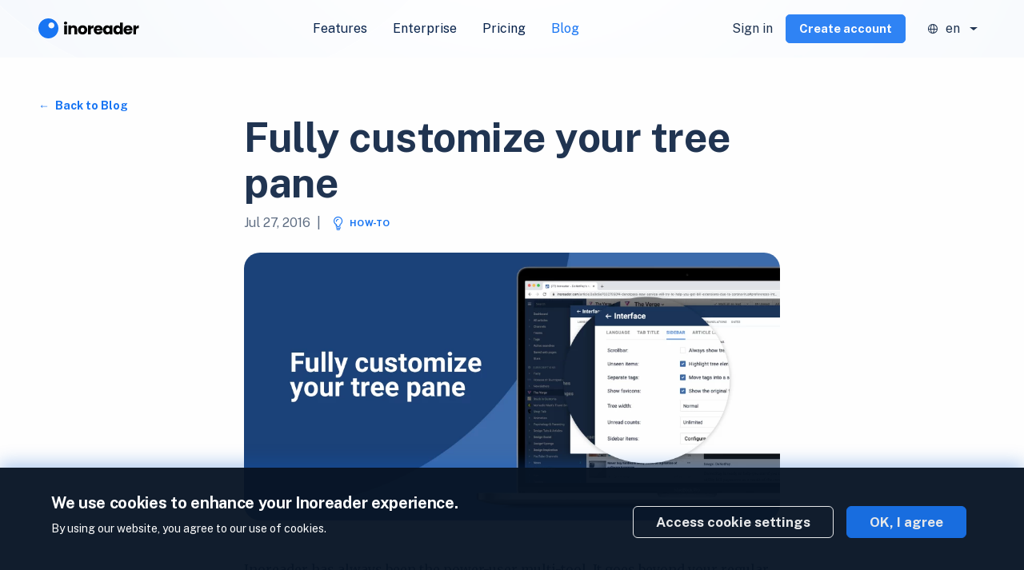

--- FILE ---
content_type: text/html; charset=UTF-8
request_url: https://www.inoreader.com/blog/2016/07/fully-customize-your-tree-pane.html
body_size: 20030
content:
<!DOCTYPE html>
<html lang="en">
<head>
<meta http-equiv="Content-Type" content="text/html"; charset="UTF-8">
<title>Fully customize your tree pane | Inoreader blog</title>
<meta name="description" content="Inoreader has always been the power-user multi-tool. It goes beyond your regular RSS reader by allowing you to heavily customize...">
<meta name="referrer" content="strict-origin-when-cross-origin">
<!-- <meta name="referrer" content="no-referrer"> -->
<meta name="viewport" content="width=device-width, initial-scale=1.0">
<meta name="color-scheme" content="only light">
<!-- Open Graph -->
<meta property="og:url" content="https://www.inoreader.com/blog/2016/07/fully-customize-your-tree-pane.html">
<meta property="og:description" content="Inoreader has always been the power-user multi-tool. It goes beyond your regular RSS reader by allowing you to heavily customize...">
<meta property="og:site_name" content="Inoreader Blog">
<meta property="og:image" content="https://www.inoreader.com/blog/wp-content/uploads/2016/07/tree-items-1.png">
<meta property="og:title" content="Fully customize your tree pane">
<meta property="og:type" content="website">

<!-- Twitter Cards -->
<meta name="twitter:card" content="summary_large_image">
<meta name="twitter:site" content="@Inoreader">
<meta name="twitter:creator" content="@Inoreader">
<meta name="twitter:title" content="Fully customize your tree pane">
<meta name="twitter:description" content="Inoreader has always been the power-user multi-tool. It goes beyond your regular RSS reader by allowing you to heavily customize...">
<meta name="twitter:image:src" content="https://www.inoreader.com/blog/wp-content/uploads/2016/07/tree-items-1.png">
<meta name="twitter:app:android" content="com.innologica.inoreader">
<meta name="twitter:app:id:ipad" content="892355414">
<meta name="twitter:app:id:iphone" content="892355414">

<!-- Facebook stuff -->
<meta property="fb:app_id" content="234271153382050"/>

<!-- Google+ stuff -->
<meta itemprop="name" content="Fully customize your tree pane">
<meta itemprop="description" content="Inoreader has always been the power-user multi-tool. It goes beyond your regular RSS reader by allowing you to heavily customize...">
<meta itemprop="image" content="https://www.inoreader.com/blog/wp-content/uploads/2016/07/tree-items-1.png">

<!-- iTunes link -->
<meta name="apple-itunes-app" content="app-id=892355414">

<!-- Preconnect to Google servers -->

<link rel="preconnect" href="https://fonts.googleapis.com" />
<link rel="dns-prefetch" href="https://fonts.googleapis.com" />

<!-- Canonical link -->
<link rel="canonical" href="https://www.inoreader.com/blog/2016/07/fully-customize-your-tree-pane.html" />
<!-- RSS link -->
<link rel="alternate" type="application/rss+xml" title="Inoreader blog" href="https://www.inoreader.com/blog/feed" />
<!-- Chrome web store link -->
<link rel="chrome-webstore-item" href="https://chrome.google.com/webstore/detail/kfimphpokifbjgmjflanmfeppcjimgah" />

<!-- Microsoft related stuff -->
<meta name="application-name" content="Inoreader">
<meta name="msapplication-tooltip" content="Inoreader">
<meta name="msapplication-starturl" content="/">
<meta name="msapplication-TileColor" content="#FEFEFE">
<meta name="msapplication-TileImage" content="https://www.inoreader.com/icon-512.png">
<meta name="msvalidate.01" content="3EE9D14D34D7E6F9542238EAA38F2BD6">

<!-- iOS Safari Full screen -->
<meta name="apple-mobile-web-app-capable" content="yes">

<!-- Chrome Android Full screen -->
<meta name="mobile-web-app-capable" content="yes">

<!-- App Links -->
<!--
	<meta property="al:ios:url" content="applinks://docs" />
	<meta property="al:ios:app_store_id" content="12345" />
	<meta property="al:ios:app_name" content="App Links" />
	<meta property="al:android:url" content="applinks://docs" />
	<meta property="al:android:app_name" content="App Links" />
	<meta property="al:android:package" content="org.applinks" />
	<meta property="al:web:url" content="http://applinks.org/documentation" />
	-->

<!-- Preload images and stuff -->

<!-- Language declarations -->

    <link type="text/css" href="/css/icons_landing/style.css?v=14.7.3&ts=1756108519" rel="stylesheet" />
    <link href="/dist/landing.css?ts=1764838613" rel="stylesheet">
<script type="module" src="/dist/landing.js?ts=1760700691"></script>    <script type="text/javascript">
      //will be processed when the page is loaded
      var recaptcha_delayed = [];
    </script>

<!-- Sentry strart -->
<!-- 1 -->
<!-- 2 -->
<!-- 3 -->

<!-- Sentry end -->



<!-- Languages -->
    <script>
        var _js = function(msgid){
            return msgid;
        };
        var __js = function(singular, plural, count){
            var is_count_singular = (parseInt(count) <= '1' || parseInt(count) == 'Nan') ? true : false;
            if(is_count_singular){
                return sprintf(singular, count);
            }else{
                return sprintf(plural, count);
            }
        }
    </script>
<script type="text/javascript">
    var application_version = '14.7.3';
    var application_name = 'Inoreader';
    var application_address = 'https://www.inoreader.com';
    var application_address_secure = 'https://www.inoreader.com';
    var ul = 0;
    var retina = window.devicePixelRatio > 1;
    var google_analytics_enabled = 1;
    var innologica_analytics_enabled = 1;
    var facebook_pixel_enabled = 0;
    var device_type = 'normal';
    var float_left = 'left';
    var float_right = 'right';
    var icon_path = '';
    var icon_suffix = '';
    var rtl_suffix = '';
    var direction = 'ltr';
    var landing_paralax_enabled = false;
    var boosted_update_interval = 600;
    var redirect_uri_google = '&redirect_uri=https://www.inoreader.com/api/oauth2callback/';
    var redirect_uri_facebook = '&redirect_uri=https://www.inoreader.com/api/oauth2callback/facebook/';
    var redirect_uri_apple = '&redirect_uri=https://www.inoreader.com/api/oauth2callback/siwa/';

</script>
<script type="text/javascript" src="/include/site_js/index_common.js?v=14.7.3&ts=1764498283"></script>


    <script>
        var simple_explainer_youtube_id = 'MPuG9dEnl-M';
        var simple_explainer_vimeo_id = '135854188';
        var grecaptcha_site_key = '6Lf0RwETAAAAAPH6_LaPUlfEREdyYs8d99cMfV9s';

        window.addEventListener('DOMContentLoaded', function(event){
                    });
    </script>
    <link href="//fonts.googleapis.com/css2?family=Roboto:ital,wght@0,100;0,300;0,400;0,500;0,700;1,400;1,500;1,700&display=swap" rel="stylesheet">
    <link href="//fonts.googleapis.com/css2?family=Merriweather:ital,wght@0,400;0,700;1,400;1,700&display=swap" rel="stylesheet">
    <link href="//fonts.googleapis.com/css2?family=Lora:ital,wght@0,400;0,600;1,400;1,600&display=swap" rel="stylesheet">
    <link href="//fonts.googleapis.com/css2?family=Noto+Sans:ital,wght@0,400;0,700;1,400;1,700&display=swap" rel="stylesheet">
    <link href="//fonts.googleapis.com/css2?family=Noto+Serif:ital,wght@0,400;0,700;1,400;1,700&display=swap" rel="stylesheet">

    <script type="application/ld+json">{"@context":"http:\/\/schema.org","@type":"Organization","name":"Inoreader","logo":"https:\/\/www.inoreader.com\/icon-512.png","url":"https:\/\/www.inoreader.com","contactPoint":[{"@type":"ContactPoint","telephone":"+359 2 426 2243","contactType":"customer service","availableLanguage":["en","Bulgarian"]},{"@type":"ContactPoint","telephone":"+359 2 426 2243","contactType":"technical support","availableLanguage":["en","Bulgarian"]},{"@type":"ContactPoint","telephone":"+359 2 426 2243","contactType":"billing support","availableLanguage":["en","Bulgarian"]},{"@type":"ContactPoint","telephone":"+359 2 426 2243","contactType":"bill payment","availableLanguage":["en","Bulgarian"]},{"@type":"ContactPoint","telephone":"+359 2 426 2243","contactType":"sales","availableLanguage":["en","Bulgarian"]}],"sameAs":["https:\/\/x.com\/Inoreader","https:\/\/www.facebook.com\/Inoreader"]}</script>
    <!-- Trackers strart -->
    <!-- 1 -->
    <!-- 2 -->
    <!-- 3 -->
    
    

<script type="text/javascript">window['ga-disable-G-J73SM8Y5Q3'] = true;</script>

            
        <!-- Trackers end -->

    
    <!-- hreflang_block -->

	<link rel="alternate" hreflang="x-default" href="https://www.inoreader.com/blog/2016/07/fully-customize-your-tree-pane.html" />
	<link rel="alternate" hreflang="cs" href="https://www.inoreader.com/cs/blog/2016/07/fully-customize-your-tree-pane.html" />
	<link rel="alternate" hreflang="en" href="https://www.inoreader.com/blog/2016/07/fully-customize-your-tree-pane.html" />
	<link rel="alternate" hreflang="es" href="https://www.inoreader.com/es/blog/2016/07/fully-customize-your-tree-pane.html" />
	<link rel="alternate" hreflang="fr" href="https://www.inoreader.com/fr/blog/2016/07/fully-customize-your-tree-pane.html" />
	<link rel="alternate" hreflang="it" href="https://www.inoreader.com/it/blog/2016/07/fully-customize-your-tree-pane.html" />
	<link rel="alternate" hreflang="hu" href="https://www.inoreader.com/hu/blog/2016/07/fully-customize-your-tree-pane.html" />
	<link rel="alternate" hreflang="nl" href="https://www.inoreader.com/nl/blog/2016/07/fully-customize-your-tree-pane.html" />
	<link rel="alternate" hreflang="pl" href="https://www.inoreader.com/pl/blog/2016/07/fully-customize-your-tree-pane.html" />
	<link rel="alternate" hreflang="sk" href="https://www.inoreader.com/sk/blog/2016/07/fully-customize-your-tree-pane.html" />
	<link rel="alternate" hreflang="bg" href="https://www.inoreader.com/bg/blog/2016/07/fully-customize-your-tree-pane.html" />
	<link rel="alternate" hreflang="uk" href="https://www.inoreader.com/uk/blog/2016/07/fully-customize-your-tree-pane.html" />
	<link rel="alternate" hreflang="fa" href="https://www.inoreader.com/fa/blog/2016/07/fully-customize-your-tree-pane.html" />
	<link rel="alternate" hreflang="zh-hans" href="https://www.inoreader.com/zh-hans/blog/2016/07/fully-customize-your-tree-pane.html" />
	<link rel="alternate" hreflang="ja" href="https://www.inoreader.com/ja/blog/2016/07/fully-customize-your-tree-pane.html" />
	<!-- End hreflang_block -->

<!-- favicon_block -->

    <link rel="icon" href="/favicon.ico?v=8" sizes="any">
    <link rel="icon" href="/icon.svg" type="image/svg+xml">
    <link rel="apple-touch-icon" href="/apple-touch-icon.png?v=8">
    <link rel="manifest" href="/manifest.webmanifest?v=2"><!-- End favicon_block -->
</head>
<body dir="ltr" leftmargin="0" topmargin="0" marginwidth="0" marginheight="0" onresize="resize();"
      class="theme_aqua" style="">
<div id="wraper" class="">
    <div id="sitecontent">
        <div class="top-notifications" id="top-notifications">
            

        </div>
        <!--header-->
    <header class="position-sticky">
        
<nav class="top-navigation navbar navbar-expand-xl px-3 px-xl-5">
    <a class="logo navbar-brand" href="/">
        <div style="margin-bottom: 3px; display: none;">
            <?xml version="1.0" encoding="UTF-8"?>
<svg width="25px" height="25px" viewBox="0 0 48 48" xmlns="http://www.w3.org/2000/svg">
    <g>
        <circle r="23" cy="24" cx="24"  fill="#1875f3"/>
        <circle r="7" cy="18" cx="30" stroke="#ffffff" fill="#ffffff"/>
    </g>
</svg>
        </div>
        <?xml version="1.0" encoding="UTF-8"?>
<svg width="135px" height="29px" viewBox="0 0 135 29" version="1.1" xmlns="http://www.w3.org/2000/svg" xmlns:xlink="http://www.w3.org/1999/xlink">
    <title>inoreader-logo</title>
    <g id="inoreader-logo" stroke="none" stroke-width="1" fill="none" fill-rule="evenodd">
        <path d="M12.5,0 C19.4035594,0 25,5.59644063 25,12.5 C25,19.4035594 19.4035594,25 12.5,25 C5.59644063,25 0,19.4035594 0,12.5 C0,5.59644063 5.59644063,0 12.5,0 Z M16.25,5 C14.1789322,5 12.5,6.67893219 12.5,8.75 C12.5,10.8210678 14.1789322,12.5 16.25,12.5 C18.3210678,12.5 20,10.8210678 20,8.75 C20,6.67893219 18.3210678,5 16.25,5 Z" id="logo-icon" fill="#1875F3"></path>
        <g id="inoreader" transform="translate(31.920000, 3.980000)" fill="#000000" fill-rule="nonzero">
            <path d="M2.04,3.7 C1.44,3.7 0.95,3.52333333 0.57,3.17 C0.19,2.81666667 0,2.38 0,1.86 C0,1.32666667 0.19,0.883333333 0.57,0.53 C0.95,0.176666667 1.44,0 2.04,0 C2.62666667,0 3.11,0.176666667 3.49,0.53 C3.87,0.883333333 4.06,1.32666667 4.06,1.86 C4.06,2.38 3.87,2.81666667 3.49,3.17 C3.11,3.52333333 2.62666667,3.7 2.04,3.7 Z M3.74,4.86 L3.74,16.02 L0.32,16.02 L0.32,4.86 L3.74,4.86 Z" id="Shape"></path>
            <path d="M12.267193,4.74 C13.5738597,4.74 14.617193,5.16333333 15.397193,6.01 C16.177193,6.85666667 16.567193,8.02 16.567193,9.5 L16.567193,16.02 L13.167193,16.02 L13.167193,9.96 C13.167193,9.21333333 12.9738597,8.63333333 12.587193,8.22 C12.2005263,7.80666667 11.6805263,7.6 11.027193,7.6 C10.3738597,7.6 9.85385967,7.80666667 9.467193,8.22 C9.08052633,8.63333333 8.887193,9.21333333 8.887193,9.96 L8.887193,16.02 L5.467193,16.02 L5.467193,4.86 L8.887193,4.86 L8.887193,6.34 C9.23385967,5.84666667 9.70052633,5.45666667 10.287193,5.17 C10.8738597,4.88333333 11.5338597,4.74 12.267193,4.74 Z" id="Path"></path>
            <path d="M23.274386,16.18 C22.1810527,16.18 21.1977193,15.9466667 20.324386,15.48 C19.4510527,15.0133333 18.764386,14.3466667 18.264386,13.48 C17.764386,12.6133333 17.514386,11.6 17.514386,10.44 C17.514386,9.29333333 17.7677193,8.28333333 18.274386,7.41 C18.7810527,6.53666667 19.474386,5.86666667 20.354386,5.4 C21.234386,4.93333333 22.2210527,4.7 23.314386,4.7 C24.4077193,4.7 25.394386,4.93333333 26.274386,5.4 C27.154386,5.86666667 27.8477193,6.53666667 28.354386,7.41 C28.8610527,8.28333333 29.114386,9.29333333 29.114386,10.44 C29.114386,11.5866667 28.8577193,12.5966667 28.344386,13.47 C27.8310527,14.3433333 27.1310527,15.0133333 26.244386,15.48 C25.3577193,15.9466667 24.3677193,16.18 23.274386,16.18 Z M23.274386,13.22 C23.9277193,13.22 24.484386,12.98 24.944386,12.5 C25.404386,12.02 25.634386,11.3333333 25.634386,10.44 C25.634386,9.54666667 25.4110527,8.86 24.964386,8.38 C24.5177193,7.9 23.9677193,7.66 23.314386,7.66 C22.6477193,7.66 22.094386,7.89666667 21.654386,8.37 C21.214386,8.84333333 20.994386,9.53333333 20.994386,10.44 C20.994386,11.3333333 21.2110527,12.02 21.644386,12.5 C22.0777193,12.98 22.6210527,13.22 23.274386,13.22 Z" id="Shape"></path>
            <path d="M33.601579,6.72 C34.001579,6.10666667 34.501579,5.62333333 35.101579,5.27 C35.701579,4.91666667 36.3682457,4.74 37.101579,4.74 L37.101579,8.36 L36.161579,8.36 C35.3082457,8.36 34.6682457,8.54333333 34.241579,8.91 C33.8149123,9.27666667 33.601579,9.92 33.601579,10.84 L33.601579,16.02 L30.181579,16.02 L30.181579,4.86 L33.601579,4.86 L33.601579,6.72 Z" id="Path"></path>
            <path d="M48.508772,10.26 C48.508772,10.58 48.488772,10.9133333 48.448772,11.26 L40.708772,11.26 C40.7621053,11.9533333 40.9854387,12.4833333 41.378772,12.85 C41.7721053,13.2166667 42.2554387,13.4 42.828772,13.4 C43.6821053,13.4 44.2754387,13.04 44.608772,12.32 L48.248772,12.32 C48.0621053,13.0533333 47.7254387,13.7133333 47.238772,14.3 C46.7521053,14.8866667 46.1421053,15.3466667 45.408772,15.68 C44.6754387,16.0133333 43.8554387,16.18 42.948772,16.18 C41.8554387,16.18 40.8821053,15.9466667 40.028772,15.48 C39.1754387,15.0133333 38.508772,14.3466667 38.028772,13.48 C37.548772,12.6133333 37.308772,11.6 37.308772,10.44 C37.308772,9.28 37.5454387,8.26666667 38.018772,7.4 C38.4921053,6.53333333 39.1554387,5.86666667 40.008772,5.4 C40.8621053,4.93333333 41.8421053,4.7 42.948772,4.7 C44.028772,4.7 44.988772,4.92666667 45.828772,5.38 C46.668772,5.83333333 47.3254387,6.48 47.798772,7.32 C48.2721053,8.16 48.508772,9.14 48.508772,10.26 Z M45.008772,9.36 C45.008772,8.77333333 44.808772,8.30666667 44.408772,7.96 C44.008772,7.61333333 43.508772,7.44 42.908772,7.44 C42.3354387,7.44 41.8521053,7.60666667 41.458772,7.94 C41.0654387,8.27333333 40.8221053,8.74666667 40.728772,9.36 L45.008772,9.36 Z" id="Shape"></path>
            <path d="M48.875965,10.42 C48.875965,9.27333333 49.0926317,8.26666667 49.525965,7.4 C49.9592983,6.53333333 50.5492983,5.86666667 51.295965,5.4 C52.0426317,4.93333333 52.875965,4.7 53.795965,4.7 C54.5826317,4.7 55.2726317,4.86 55.865965,5.18 C56.4592983,5.5 56.915965,5.92 57.235965,6.44 L57.235965,4.86 L60.655965,4.86 L60.655965,16.02 L57.235965,16.02 L57.235965,14.44 C56.9026317,14.96 56.4392983,15.38 55.845965,15.7 C55.2526317,16.02 54.5626317,16.18 53.775965,16.18 C52.8692983,16.18 52.0426317,15.9433333 51.295965,15.47 C50.5492983,14.9966667 49.9592983,14.3233333 49.525965,13.45 C49.0926317,12.5766667 48.875965,11.5666667 48.875965,10.42 Z M57.235965,10.44 C57.235965,9.58666667 56.9992983,8.91333333 56.525965,8.42 C56.0526317,7.92666667 55.475965,7.68 54.795965,7.68 C54.115965,7.68 53.5392983,7.92333333 53.065965,8.41 C52.5926317,8.89666667 52.355965,9.56666667 52.355965,10.42 C52.355965,11.2733333 52.5926317,11.95 53.065965,12.45 C53.5392983,12.95 54.115965,13.2 54.795965,13.2 C55.475965,13.2 56.0526317,12.9533333 56.525965,12.46 C56.9992983,11.9666667 57.235965,11.2933333 57.235965,10.44 Z" id="Shape"></path>
            <path d="M61.703158,10.42 C61.703158,9.27333333 61.9198247,8.26666667 62.353158,7.4 C62.7864913,6.53333333 63.3764913,5.86666667 64.123158,5.4 C64.8698247,4.93333333 65.703158,4.7 66.623158,4.7 C67.3564913,4.7 68.0264913,4.85333333 68.633158,5.16 C69.2398247,5.46666667 69.7164913,5.88 70.063158,6.4 L70.063158,1.22 L73.483158,1.22 L73.483158,16.02 L70.063158,16.02 L70.063158,14.42 C69.743158,14.9533333 69.2864913,15.38 68.693158,15.7 C68.0998247,16.02 67.4098247,16.18 66.623158,16.18 C65.703158,16.18 64.8698247,15.9433333 64.123158,15.47 C63.3764913,14.9966667 62.7864913,14.3233333 62.353158,13.45 C61.9198247,12.5766667 61.703158,11.5666667 61.703158,10.42 Z M70.063158,10.44 C70.063158,9.58666667 69.8264913,8.91333333 69.353158,8.42 C68.8798247,7.92666667 68.303158,7.68 67.623158,7.68 C66.943158,7.68 66.3664913,7.92333333 65.893158,8.41 C65.4198247,8.89666667 65.183158,9.56666667 65.183158,10.42 C65.183158,11.2733333 65.4198247,11.95 65.893158,12.45 C66.3664913,12.95 66.943158,13.2 67.623158,13.2 C68.303158,13.2 68.8798247,12.9533333 69.353158,12.46 C69.8264913,11.9666667 70.063158,11.2933333 70.063158,10.44 Z" id="Shape"></path>
            <path d="M85.730351,10.26 C85.730351,10.58 85.710351,10.9133333 85.670351,11.26 L77.930351,11.26 C77.9836843,11.9533333 78.2070177,12.4833333 78.600351,12.85 C78.9936843,13.2166667 79.4770177,13.4 80.050351,13.4 C80.9036843,13.4 81.4970177,13.04 81.830351,12.32 L85.470351,12.32 C85.2836843,13.0533333 84.9470177,13.7133333 84.460351,14.3 C83.9736843,14.8866667 83.3636843,15.3466667 82.630351,15.68 C81.8970177,16.0133333 81.0770177,16.18 80.170351,16.18 C79.0770177,16.18 78.1036843,15.9466667 77.250351,15.48 C76.3970177,15.0133333 75.730351,14.3466667 75.250351,13.48 C74.770351,12.6133333 74.530351,11.6 74.530351,10.44 C74.530351,9.28 74.7670177,8.26666667 75.240351,7.4 C75.7136843,6.53333333 76.3770177,5.86666667 77.230351,5.4 C78.0836843,4.93333333 79.0636843,4.7 80.170351,4.7 C81.250351,4.7 82.210351,4.92666667 83.050351,5.38 C83.890351,5.83333333 84.5470177,6.48 85.020351,7.32 C85.4936843,8.16 85.730351,9.14 85.730351,10.26 Z M82.230351,9.36 C82.230351,8.77333333 82.030351,8.30666667 81.630351,7.96 C81.230351,7.61333333 80.730351,7.44 80.130351,7.44 C79.5570177,7.44 79.0736843,7.60666667 78.680351,7.94 C78.2870177,8.27333333 78.0436843,8.74666667 77.950351,9.36 L82.230351,9.36 Z" id="Shape"></path>
            <path d="M90.197544,6.72 C90.597544,6.10666667 91.097544,5.62333333 91.697544,5.27 C92.297544,4.91666667 92.9642107,4.74 93.697544,4.74 L93.697544,8.36 L92.757544,8.36 C91.9042107,8.36 91.2642107,8.54333333 90.837544,8.91 C90.4108773,9.27666667 90.197544,9.92 90.197544,10.84 L90.197544,16.02 L86.777544,16.02 L86.777544,4.86 L90.197544,4.86 L90.197544,6.72 Z" id="Path"></path>
        </g>
    </g>
</svg>    </a>
    <div class="navigation collapse navbar-collapse justify-content-center order-3 order-sm-2 scrollbar" id="mainNav">
        <ul class="navbar-nav mr-auto flex mb-0 ps-0">
            <li class="nav-item d-none">
                <a href="/signup"
                   class="color-success d-flex d-sm-none">Start 15-Day Trial                </a>
            </li>
            <li class=' nav-item'><a href='/' class='prg-md nav-link d-none d-xxl-block'>Home</a></li><li class=' nav-item'><a href='/features' class='prg-md nav-link '>Features</a></li><li class=' nav-item'><a href='/enterprise' class='prg-md nav-link '>Enterprise</a></li><li class=' nav-item'><a href='/pricing' class='prg-md nav-link '>Pricing</a></li><li class='active nav-item'><a href='/blog' class='prg-md nav-link '>Blog</a></li><li class=' nav-item'><a href='/contact' class='prg-md nav-link d-none d-xxl-block'>Contact</a></li>            <li class="flex p-3 justify-content-center d-flex d-sm-none nav-item">
                <a class="app-download-btn mb-2"
   href="https://apps.apple.com/app/apple-store/id892355414?pt=32204000&ct=inoreader_internal&mt=8"
   target="_blank">
    <img
            alt="Inoreader iOS App at the Play Store"
            src="/images/landing/v2/appstore-badge.svg"
            srcset="/images/landing/v2/appstore-badge.svg"
            width="140px"
    />
</a>
<a class="app-download-btn mb-2"
   href="https://play.google.com/store/apps/details?id=com.innologica.inoreader"
   target="_blank">
    <img
            alt="Inoreader Android App on Google Play"
            src="/images/landing/v2/playstore-badge.svg"
            srcset="/images/landing/v2/playstore-badge.svg"
            width="140px"
    />
</a>
            </li>
            <li class="d-sm-none position-static dropdown nav-item language">
                <button rel="nofollow" class=" dropdown-toggle flex mx-sm-1"
        data-bs-toggle="dropdown">
    <i class="icon-lang-menu"></i>
    <span class="font-weight-normal px-2">en</span>
</button>
<ul class="dropdown-menu dropdown-menu-end">
    <div class="row flex-column flex-md-row w-100 justify-content-between">
                    <div class="col-12 col-lg-4">
                <ul class="lang-menu navbar-nav flex-column">
                                            <li class="nav-item">
                            <a class="dropdown-item flex" type="button" href="/cs/blog/2016/07/fully-customize-your-tree-pane.html"
                               title="Czech">
                                <i class="icon-checkmark me-2"
                                   style="visibility:hidden; "></i>
                                Čeština                            </a>
                        </li>
                                            <li class="nav-item active">
                            <a class="dropdown-item flex" type="button" href="/blog/2016/07/fully-customize-your-tree-pane.html"
                               title="English">
                                <i class="icon-checkmark me-2"
                                   style=" "></i>
                                English                            </a>
                        </li>
                                            <li class="nav-item">
                            <a class="dropdown-item flex" type="button" href="/es/blog/2016/07/fully-customize-your-tree-pane.html"
                               title="Spanish">
                                <i class="icon-checkmark me-2"
                                   style="visibility:hidden; "></i>
                                Español                            </a>
                        </li>
                                            <li class="nav-item">
                            <a class="dropdown-item flex" type="button" href="/fr/blog/2016/07/fully-customize-your-tree-pane.html"
                               title="French">
                                <i class="icon-checkmark me-2"
                                   style="visibility:hidden; "></i>
                                Français                            </a>
                        </li>
                                            <li class="nav-item">
                            <a class="dropdown-item flex" type="button" href="/it/blog/2016/07/fully-customize-your-tree-pane.html"
                               title="Italian">
                                <i class="icon-checkmark me-2"
                                   style="visibility:hidden; "></i>
                                Italiano                            </a>
                        </li>
                                    </ul>
            </div>
                    <div class="col-12 col-lg-4">
                <ul class="lang-menu navbar-nav flex-column">
                                            <li class="nav-item">
                            <a class="dropdown-item flex" type="button" href="/hu/blog/2016/07/fully-customize-your-tree-pane.html"
                               title="Hungarian">
                                <i class="icon-checkmark me-2"
                                   style="visibility:hidden; "></i>
                                Magyar                            </a>
                        </li>
                                            <li class="nav-item">
                            <a class="dropdown-item flex" type="button" href="/nl/blog/2016/07/fully-customize-your-tree-pane.html"
                               title="Dutch">
                                <i class="icon-checkmark me-2"
                                   style="visibility:hidden; "></i>
                                Nederlands                            </a>
                        </li>
                                            <li class="nav-item">
                            <a class="dropdown-item flex" type="button" href="/pl/blog/2016/07/fully-customize-your-tree-pane.html"
                               title="Polish">
                                <i class="icon-checkmark me-2"
                                   style="visibility:hidden; "></i>
                                Polski                            </a>
                        </li>
                                            <li class="nav-item">
                            <a class="dropdown-item flex" type="button" href="/sk/blog/2016/07/fully-customize-your-tree-pane.html"
                               title="Slovak">
                                <i class="icon-checkmark me-2"
                                   style="visibility:hidden; "></i>
                                Slovenčina                            </a>
                        </li>
                                            <li class="nav-item">
                            <a class="dropdown-item flex" type="button" href="/bg/blog/2016/07/fully-customize-your-tree-pane.html"
                               title="Bulgarian">
                                <i class="icon-checkmark me-2"
                                   style="visibility:hidden; "></i>
                                Български                            </a>
                        </li>
                                    </ul>
            </div>
                    <div class="col-12 col-lg-4">
                <ul class="lang-menu navbar-nav flex-column">
                                            <li class="nav-item">
                            <a class="dropdown-item flex" type="button" href="/uk/blog/2016/07/fully-customize-your-tree-pane.html"
                               title="Ukrainian">
                                <i class="icon-checkmark me-2"
                                   style="visibility:hidden; "></i>
                                Українська                            </a>
                        </li>
                                            <li class="nav-item">
                            <a class="dropdown-item flex" type="button" href="/fa/blog/2016/07/fully-customize-your-tree-pane.html"
                               title="Persian">
                                <i class="icon-checkmark me-2"
                                   style="visibility:hidden; "></i>
                                پارسی                             </a>
                        </li>
                                            <li class="nav-item">
                            <a class="dropdown-item flex" type="button" href="/zh-hans/blog/2016/07/fully-customize-your-tree-pane.html"
                               title="Chinese Simplified">
                                <i class="icon-checkmark me-2"
                                   style="visibility:hidden; "></i>
                                中文(简体)                            </a>
                        </li>
                                            <li class="nav-item">
                            <a class="dropdown-item flex" type="button" href="/ja/blog/2016/07/fully-customize-your-tree-pane.html"
                               title="Japanese">
                                <i class="icon-checkmark me-2"
                                   style="visibility:hidden; "></i>
                                日本語                            </a>
                        </li>
                                    </ul>
            </div>
            </div>
</ul>
            </li>
        </ul>
    </div>
    <div class="flex header-btns order-1 order-xl-3">
        <button class="navbar-toggler order-2 order-xl-1" type="button" data-bs-toggle="collapse"
                data-bs-target="#mainNav" aria-controls="mainNav" aria-expanded="false"
                aria-label="Toggle navigation">
            <span class="icon-hamburger-menu"></span>
            <span class="icon-hamburger-menu-x"></span>
        </button>
                <a href="/login"
           class="font-size-16 "
           onclick="return openModal('loginModal');">Sign in</a>
        <a class="btn btn-sm btn-primary mx-3 d-none d-md-block" href="/signup"
           onclick="return openModal('signupModal');">Create account</a>
                <div class="d-none d-sm-flex dropdown language">
            <button rel="nofollow" class=" dropdown-toggle flex mx-sm-1"
        data-bs-toggle="dropdown">
    <i class="icon-lang-menu"></i>
    <span class="font-weight-normal px-2">en</span>
</button>
<ul class="dropdown-menu dropdown-menu-end">
    <div class="row flex-column flex-md-row w-100 justify-content-between">
                    <div class="col-12 col-lg-4">
                <ul class="lang-menu navbar-nav flex-column">
                                            <li class="nav-item">
                            <a class="dropdown-item flex" type="button" href="/cs/blog/2016/07/fully-customize-your-tree-pane.html"
                               title="Czech">
                                <i class="icon-checkmark me-2"
                                   style="visibility:hidden; "></i>
                                Čeština                            </a>
                        </li>
                                            <li class="nav-item active">
                            <a class="dropdown-item flex" type="button" href="/blog/2016/07/fully-customize-your-tree-pane.html"
                               title="English">
                                <i class="icon-checkmark me-2"
                                   style=" "></i>
                                English                            </a>
                        </li>
                                            <li class="nav-item">
                            <a class="dropdown-item flex" type="button" href="/es/blog/2016/07/fully-customize-your-tree-pane.html"
                               title="Spanish">
                                <i class="icon-checkmark me-2"
                                   style="visibility:hidden; "></i>
                                Español                            </a>
                        </li>
                                            <li class="nav-item">
                            <a class="dropdown-item flex" type="button" href="/fr/blog/2016/07/fully-customize-your-tree-pane.html"
                               title="French">
                                <i class="icon-checkmark me-2"
                                   style="visibility:hidden; "></i>
                                Français                            </a>
                        </li>
                                            <li class="nav-item">
                            <a class="dropdown-item flex" type="button" href="/it/blog/2016/07/fully-customize-your-tree-pane.html"
                               title="Italian">
                                <i class="icon-checkmark me-2"
                                   style="visibility:hidden; "></i>
                                Italiano                            </a>
                        </li>
                                    </ul>
            </div>
                    <div class="col-12 col-lg-4">
                <ul class="lang-menu navbar-nav flex-column">
                                            <li class="nav-item">
                            <a class="dropdown-item flex" type="button" href="/hu/blog/2016/07/fully-customize-your-tree-pane.html"
                               title="Hungarian">
                                <i class="icon-checkmark me-2"
                                   style="visibility:hidden; "></i>
                                Magyar                            </a>
                        </li>
                                            <li class="nav-item">
                            <a class="dropdown-item flex" type="button" href="/nl/blog/2016/07/fully-customize-your-tree-pane.html"
                               title="Dutch">
                                <i class="icon-checkmark me-2"
                                   style="visibility:hidden; "></i>
                                Nederlands                            </a>
                        </li>
                                            <li class="nav-item">
                            <a class="dropdown-item flex" type="button" href="/pl/blog/2016/07/fully-customize-your-tree-pane.html"
                               title="Polish">
                                <i class="icon-checkmark me-2"
                                   style="visibility:hidden; "></i>
                                Polski                            </a>
                        </li>
                                            <li class="nav-item">
                            <a class="dropdown-item flex" type="button" href="/sk/blog/2016/07/fully-customize-your-tree-pane.html"
                               title="Slovak">
                                <i class="icon-checkmark me-2"
                                   style="visibility:hidden; "></i>
                                Slovenčina                            </a>
                        </li>
                                            <li class="nav-item">
                            <a class="dropdown-item flex" type="button" href="/bg/blog/2016/07/fully-customize-your-tree-pane.html"
                               title="Bulgarian">
                                <i class="icon-checkmark me-2"
                                   style="visibility:hidden; "></i>
                                Български                            </a>
                        </li>
                                    </ul>
            </div>
                    <div class="col-12 col-lg-4">
                <ul class="lang-menu navbar-nav flex-column">
                                            <li class="nav-item">
                            <a class="dropdown-item flex" type="button" href="/uk/blog/2016/07/fully-customize-your-tree-pane.html"
                               title="Ukrainian">
                                <i class="icon-checkmark me-2"
                                   style="visibility:hidden; "></i>
                                Українська                            </a>
                        </li>
                                            <li class="nav-item">
                            <a class="dropdown-item flex" type="button" href="/fa/blog/2016/07/fully-customize-your-tree-pane.html"
                               title="Persian">
                                <i class="icon-checkmark me-2"
                                   style="visibility:hidden; "></i>
                                پارسی                             </a>
                        </li>
                                            <li class="nav-item">
                            <a class="dropdown-item flex" type="button" href="/zh-hans/blog/2016/07/fully-customize-your-tree-pane.html"
                               title="Chinese Simplified">
                                <i class="icon-checkmark me-2"
                                   style="visibility:hidden; "></i>
                                中文(简体)                            </a>
                        </li>
                                            <li class="nav-item">
                            <a class="dropdown-item flex" type="button" href="/ja/blog/2016/07/fully-customize-your-tree-pane.html"
                               title="Japanese">
                                <i class="icon-checkmark me-2"
                                   style="visibility:hidden; "></i>
                                日本語                            </a>
                        </li>
                                    </ul>
            </div>
            </div>
</ul>
        </div>
    </div>
</nav>


    </header>
<!--content-->
<div class="main-content position-relative">
    <div id="blog-page" class="blog-post-page">
    <h1 class="page-header pt-5 heading-h1 blue-bottom pb-5 blog-post-heading d-none">
        Blog    </h1>


    
<div class="">
    <div class="blog-content">
        <div class="container-xxl px-3 px-sm-5 pt-5">
            <a href="/blog"
               class="prg-sm read-more-link order-0 font-weight-bold with-arrow-front d-block">
                Back to Blog            </a>
            <div class="flex align-items-start flex-column flex-lg-row mx-auto w-100">
                

                <div class="blog-article no-tos">
                    <h1 class="blog-post-title mb-2 mt-0">Fully customize your tree pane</h1>
                    <div class="flex align-items-center">
                        <span class="blog-date text-muted">Jul 27, 2016</span>
                        <span class="ms-2 me-1 text-muted">|</span>

                                                <a class="blog-category read-more-link mx-2"
                           href="/blog/category/how-to">
                            <span class="uppercased flex">
                                <i class="icon-blog-category-how-to d-block font-size-20 me-1"></i> How-to                            </span>
                        </a>
                        
                    </div>
                    <img src="https://www.inoreader.com/blog/wp-content/uploads/2016/07/tree-items-1-1024x512.png"
                         alt="Fully customize your tree pane" class="mb-5" style="border-radius: 20px;"/>
                    <!-- TOS for mobile -->
                                        <div class="font-merriweather">
                        <div style="clear: both; text-align: center;"></div>
<p>Inoreader has always been the power-user multi-tool. It goes beyond your regular RSS reader by allowing you to heavily customize it, organize your content and automate workflows. However so much power features can have a side effect &#8211; the user interface might get cramped for you, especially if you don&#8217;t use all of the features.<br />
That&#8217;s why we have added the possibility to fully customize your tree pane. You can access the configurator in two ways:</p>
<ol>
<li>By going to Preferences -&gt; Interface -&gt; Sidebar<img decoding="async" loading="lazy" class="size-full wp-image-3320 aligncenter" src="https://blog.inoreader.com/wp-content/uploads/2016/07/2020-03-25_15-27-40.jpg" alt="" width="1040" height="664" srcset="https://www.inoreader.com/blog/wp-content/uploads/2016/07/2020-03-25_15-27-40.jpg 1040w, https://www.inoreader.com/blog/wp-content/uploads/2016/07/2020-03-25_15-27-40-300x192.jpg 300w, https://www.inoreader.com/blog/wp-content/uploads/2016/07/2020-03-25_15-27-40-1024x654.jpg 1024w, https://www.inoreader.com/blog/wp-content/uploads/2016/07/2020-03-25_15-27-40-768x490.jpg 768w" sizes="(max-width: 1040px) 100vw, 1040px" /><img decoding="async" loading="lazy" class="size-full wp-image-3321 aligncenter" src="https://blog.inoreader.com/wp-content/uploads/2016/07/2020-03-25_15-28-50.jpg" alt="" width="1037" height="654" srcset="https://www.inoreader.com/blog/wp-content/uploads/2016/07/2020-03-25_15-28-50.jpg 1037w, https://www.inoreader.com/blog/wp-content/uploads/2016/07/2020-03-25_15-28-50-300x189.jpg 300w, https://www.inoreader.com/blog/wp-content/uploads/2016/07/2020-03-25_15-28-50-1024x646.jpg 1024w, https://www.inoreader.com/blog/wp-content/uploads/2016/07/2020-03-25_15-28-50-768x484.jpg 768w" sizes="(max-width: 1037px) 100vw, 1037px" /></li>
<li>From the gear icon in the sidebar.</li>
</ol>
<p><img decoding="async" loading="lazy" class="size-full wp-image-3319 aligncenter" src="https://blog.inoreader.com/wp-content/uploads/2016/07/2020-03-25_15-30-05.jpg" alt="" width="338" height="426" srcset="https://www.inoreader.com/blog/wp-content/uploads/2016/07/2020-03-25_15-30-05.jpg 338w, https://www.inoreader.com/blog/wp-content/uploads/2016/07/2020-03-25_15-30-05-238x300.jpg 238w" sizes="(max-width: 338px) 100vw, 338px" /></p>
<p>Use drag and drop to rearrange the tree sections and the checkboxes to hide the ones that you don&#8217;t use. Some of the section only show up when there is content (like Tags for example), so you might not have them in the tree pane yet.</p>
<div style="clear: both; text-align: center;"><img decoding="async" loading="lazy" class="size-full wp-image-3322 aligncenter" src="https://blog.inoreader.com/wp-content/uploads/2016/07/2020-03-25_15-30-47.jpg" alt="" width="1039" height="698" srcset="https://www.inoreader.com/blog/wp-content/uploads/2016/07/2020-03-25_15-30-47.jpg 1039w, https://www.inoreader.com/blog/wp-content/uploads/2016/07/2020-03-25_15-30-47-300x202.jpg 300w, https://www.inoreader.com/blog/wp-content/uploads/2016/07/2020-03-25_15-30-47-1024x688.jpg 1024w, https://www.inoreader.com/blog/wp-content/uploads/2016/07/2020-03-25_15-30-47-768x516.jpg 768w" sizes="(max-width: 1039px) 100vw, 1039px" /></div>
<p>We&#8217;ve also upgraded our drag&amp;drop functionality in the tree pane itself, so it should now be smoother and will allow you to put feeds inside folders without first expanding them.</p>
<p>We hope that the newest addition to our arsenal of features will help you stay productive by allowing you even more control over how Inoreader looks and behaves.</p>
<p>&#8212;<br />
The Inoreader team</p>
                    </div>
                </div>
            </div>
        </div>
    </div>
</div>

<div class="py-5 bg-white">
    <div class="container-xxl px-3 px-sm-5">
        <h3 class="section-title heading-h3 mb-4">In case you missed it</h3>

        <div class="row pt-4 row-cols-md-3 g-3 justify-content-center">
                            <div>
                    <a class="flex flex-column justify-content-between align-items-stretch card pb-4" href="/blog/2024/11/build-active-reading-habits.html">
    <div>
        <div class="card-header">
            <img src="https://www.inoreader.com/blog/wp-content/uploads/2024/11/chapter-3-heading-1-768x384.png"
                 class="img-fluid card-img-top"/>
        </div>
        <div class="card-text pb-3">
            <h5 class="mb-0 card-title text-color text-left pt-3 pb-1 heading-h5 px-3">Build active reading habits</h5>
                    </div>
    </div>
        <div class="card-content blog-date prg-xs text-muted-themed  px-3">Nov 28, 2024</div>
    </a>
                </div>
                            <div>
                    <a class="flex flex-column justify-content-between align-items-stretch card pb-4" href="/blog/2024/11/organize-your-content-and-customize-your-account.html">
    <div>
        <div class="card-header">
            <img src="https://www.inoreader.com/blog/wp-content/uploads/2024/11/chapter-2-heading-768x384.png"
                 class="img-fluid card-img-top"/>
        </div>
        <div class="card-text pb-3">
            <h5 class="mb-0 card-title text-color text-left pt-3 pb-1 heading-h5 px-3">Organize your content and customize your account</h5>
                    </div>
    </div>
        <div class="card-content blog-date prg-xs text-muted-themed  px-3">Nov 28, 2024</div>
    </a>
                </div>
                            <div>
                    <a class="flex flex-column justify-content-between align-items-stretch card pb-4" href="/blog/2024/11/getting-started-with-inoreader.html">
    <div>
        <div class="card-header">
            <img src="https://www.inoreader.com/blog/wp-content/uploads/2024/11/chapter-1-heading-768x384.png"
                 class="img-fluid card-img-top"/>
        </div>
        <div class="card-text pb-3">
            <h5 class="mb-0 card-title text-color text-left pt-3 pb-1 heading-h5 px-3">Getting started with Inoreader</h5>
                    </div>
    </div>
        <div class="card-content blog-date prg-xs text-muted-themed  px-3">Nov 28, 2024</div>
    </a>
                </div>
                    </div>
    </div>
</div>
</div>
</div>
<!--footer-->
    
<footer class="over-blur">
    <div class="row justify-content-center mx-3 mx-sm-0">
        <div class="col-sm-7 font-size-20 info-box d-none">
            <h5 class="heading-h5">
                <span class="text-secondary d-block">With Inoreader, content comes to you the minute it's available.</span>
                <span class="">Follow websites, social media feeds, podcasts, blogs, and newsletters. Enjoy what’s important to you, all in one place.</span>
            </h5>
        </div>
    </div>

    <div class="footer-nav container-xxl pt-5 px-sm-5 px-3 pb-3">
        <div class="row justify-between social-row-footer">
            <div class="col heading">
                <img src="/images/landing/v2/logo-footer.svg" alt="inoreader logo">
                <div class="mt-3 col-10 col-lg-5 prg-sm" style="opacity: 0.7;">
                    <span class="">With Inoreader, content comes to you the minute it's available.</span>
                    <span class="">Follow websites, social media feeds, podcasts, blogs, and newsletters. Enjoy what's important to you, all in one place.</span>
                </div>
            </div>
            <div class="col-auto social-footer d-none d-sm-flex">
                <a class="btn btn-lg btn-primary" href="/signup" onclick="return openModal('signupModal');">Create account</a>
            </div>
        </div>
        <div class="row">
            <div class="row-cols-md-3 col-sm flex-column flex-md-row flex order-1 order-sm-0 align-items-start">
                <menu class="main-menu prg-md font-weight-bold p-0">
                    <li>
                        <a href="/features">Features</a>
                    </li>
                    <li>
                        <a href="/enterprise">Enterprise</a>
                    </li>
                    <li>
                        <a href="/pricing">Pricing</a>
                    </li><!--
                    <li>
                        <a href=""></a>
                    </li>-->
                    <li>
                        <a href="/blog">Blog</a>
                    </li>
                </menu>
                <menu class="main-menu secondary-menu prg-md p-0">
                    <li>
                        <a href="/about-us">About us</a>
                    </li>
                    <li class="d-none">
                        <a href="/knowledge-base">Knowledge base</a>
                    </li>
                    <li>
                        <a href="/developers">Developer portal</a>
                    </li>
                    <li>
                        <a href="/contact">Contact us</a>
                    </li>
                    <li>
                        <a href="https://status.inoreader.com" target="_blank">Service status</a>
                    </li>
                    <li>
                        <a href="/brand-portal">Brand portal</a>
                    </li>
                </menu>
                <menu class="main-menu secondary-menu prg-md p-0">
                    <li>
                        <a href="/tos">Terms of Service</a>
                    </li>
                    <li>
                        <a href="/privacy_policy">Privacy Policy</a>
                    </li>
                    <li>
                        <a href="/security_commitment">Security commitment</a>
                    </li>
                </menu>
            </div>
            <div class="col-sm d-flex flex-column justify-content-between order-0 order-sm-1 mb-4 mb-sm-0">
                <div class="row justify-content-between justify-content-sm-end row-cols-2">
                    <a class="app-download-btn mb-2"
   href="https://apps.apple.com/app/apple-store/id892355414?pt=32204000&ct=inoreader_internal&mt=8"
   target="_blank">
    <img
            alt="Inoreader iOS App at the Play Store"
            src="/images/landing/v2/appstore-badge.svg"
            srcset="/images/landing/v2/appstore-badge.svg"
            width="140px"
    />
</a>
<a class="app-download-btn mb-2"
   href="https://play.google.com/store/apps/details?id=com.innologica.inoreader"
   target="_blank">
    <img
            alt="Inoreader Android App on Google Play"
            src="/images/landing/v2/playstore-badge.svg"
            srcset="/images/landing/v2/playstore-badge.svg"
            width="140px"
    />
</a>
                </div>
                <div class="align-self-end mb-4 d-none d-sm-block">
                </div>
            </div>
        </div>
        <div class="d-flex flex-column d-sm-none justify-content-between mt-5">
            <div class="text-center language dropup">
                <button rel="nofollow" class="btn btn-light-outlined btn-sm dropdown-toggle flex mx-sm-1"
        data-bs-toggle="dropdown">
    <i class="icon-lang-menu"></i>
    <span class="font-weight-normal px-2">English</span>
</button>
<ul class="dropdown-menu dropdown-menu-end">
    <div class="row flex-column flex-md-row w-100 justify-content-between">
                    <div class="col-12 col-lg-4">
                <ul class="lang-menu navbar-nav flex-column">
                                            <li class="nav-item">
                            <a class="dropdown-item flex" type="button" href="/cs/blog/2016/07/fully-customize-your-tree-pane.html"
                               title="Czech">
                                <i class="icon-checkmark me-2"
                                   style="visibility:hidden; "></i>
                                Čeština                            </a>
                        </li>
                                            <li class="nav-item active">
                            <a class="dropdown-item flex" type="button" href="/blog/2016/07/fully-customize-your-tree-pane.html"
                               title="English">
                                <i class="icon-checkmark me-2"
                                   style=" "></i>
                                English                            </a>
                        </li>
                                            <li class="nav-item">
                            <a class="dropdown-item flex" type="button" href="/es/blog/2016/07/fully-customize-your-tree-pane.html"
                               title="Spanish">
                                <i class="icon-checkmark me-2"
                                   style="visibility:hidden; "></i>
                                Español                            </a>
                        </li>
                                            <li class="nav-item">
                            <a class="dropdown-item flex" type="button" href="/fr/blog/2016/07/fully-customize-your-tree-pane.html"
                               title="French">
                                <i class="icon-checkmark me-2"
                                   style="visibility:hidden; "></i>
                                Français                            </a>
                        </li>
                                            <li class="nav-item">
                            <a class="dropdown-item flex" type="button" href="/it/blog/2016/07/fully-customize-your-tree-pane.html"
                               title="Italian">
                                <i class="icon-checkmark me-2"
                                   style="visibility:hidden; "></i>
                                Italiano                            </a>
                        </li>
                                    </ul>
            </div>
                    <div class="col-12 col-lg-4">
                <ul class="lang-menu navbar-nav flex-column">
                                            <li class="nav-item">
                            <a class="dropdown-item flex" type="button" href="/hu/blog/2016/07/fully-customize-your-tree-pane.html"
                               title="Hungarian">
                                <i class="icon-checkmark me-2"
                                   style="visibility:hidden; "></i>
                                Magyar                            </a>
                        </li>
                                            <li class="nav-item">
                            <a class="dropdown-item flex" type="button" href="/nl/blog/2016/07/fully-customize-your-tree-pane.html"
                               title="Dutch">
                                <i class="icon-checkmark me-2"
                                   style="visibility:hidden; "></i>
                                Nederlands                            </a>
                        </li>
                                            <li class="nav-item">
                            <a class="dropdown-item flex" type="button" href="/pl/blog/2016/07/fully-customize-your-tree-pane.html"
                               title="Polish">
                                <i class="icon-checkmark me-2"
                                   style="visibility:hidden; "></i>
                                Polski                            </a>
                        </li>
                                            <li class="nav-item">
                            <a class="dropdown-item flex" type="button" href="/sk/blog/2016/07/fully-customize-your-tree-pane.html"
                               title="Slovak">
                                <i class="icon-checkmark me-2"
                                   style="visibility:hidden; "></i>
                                Slovenčina                            </a>
                        </li>
                                            <li class="nav-item">
                            <a class="dropdown-item flex" type="button" href="/bg/blog/2016/07/fully-customize-your-tree-pane.html"
                               title="Bulgarian">
                                <i class="icon-checkmark me-2"
                                   style="visibility:hidden; "></i>
                                Български                            </a>
                        </li>
                                    </ul>
            </div>
                    <div class="col-12 col-lg-4">
                <ul class="lang-menu navbar-nav flex-column">
                                            <li class="nav-item">
                            <a class="dropdown-item flex" type="button" href="/uk/blog/2016/07/fully-customize-your-tree-pane.html"
                               title="Ukrainian">
                                <i class="icon-checkmark me-2"
                                   style="visibility:hidden; "></i>
                                Українська                            </a>
                        </li>
                                            <li class="nav-item">
                            <a class="dropdown-item flex" type="button" href="/fa/blog/2016/07/fully-customize-your-tree-pane.html"
                               title="Persian">
                                <i class="icon-checkmark me-2"
                                   style="visibility:hidden; "></i>
                                پارسی                             </a>
                        </li>
                                            <li class="nav-item">
                            <a class="dropdown-item flex" type="button" href="/zh-hans/blog/2016/07/fully-customize-your-tree-pane.html"
                               title="Chinese Simplified">
                                <i class="icon-checkmark me-2"
                                   style="visibility:hidden; "></i>
                                中文(简体)                            </a>
                        </li>
                                            <li class="nav-item">
                            <a class="dropdown-item flex" type="button" href="/ja/blog/2016/07/fully-customize-your-tree-pane.html"
                               title="Japanese">
                                <i class="icon-checkmark me-2"
                                   style="visibility:hidden; "></i>
                                日本語                            </a>
                        </li>
                                    </ul>
            </div>
            </div>
</ul>
            </div>
        </div>

        <div class="flex bottom-row mt-5 justify-content-between flex-row-reverse flex-sm-row">
            <div class="">
                <a href="https://innologica.com/" target="_blank" class="text-xs text-muted">© 2026 Innologica Ltd</a>
            </div>
            <div class="text-center d-none d-sm-block language dropup dropup-center">
                <button rel="nofollow" class="btn btn-light-outlined btn-sm dropdown-toggle flex mx-sm-1"
        data-bs-toggle="dropdown">
    <i class="icon-lang-menu"></i>
    <span class="font-weight-normal px-2">English</span>
</button>
<ul class="dropdown-menu dropdown-menu-end">
    <div class="row flex-column flex-md-row w-100 justify-content-between">
                    <div class="col-12 col-lg-4">
                <ul class="lang-menu navbar-nav flex-column">
                                            <li class="nav-item">
                            <a class="dropdown-item flex" type="button" href="/cs/blog/2016/07/fully-customize-your-tree-pane.html"
                               title="Czech">
                                <i class="icon-checkmark me-2"
                                   style="visibility:hidden; "></i>
                                Čeština                            </a>
                        </li>
                                            <li class="nav-item active">
                            <a class="dropdown-item flex" type="button" href="/blog/2016/07/fully-customize-your-tree-pane.html"
                               title="English">
                                <i class="icon-checkmark me-2"
                                   style=" "></i>
                                English                            </a>
                        </li>
                                            <li class="nav-item">
                            <a class="dropdown-item flex" type="button" href="/es/blog/2016/07/fully-customize-your-tree-pane.html"
                               title="Spanish">
                                <i class="icon-checkmark me-2"
                                   style="visibility:hidden; "></i>
                                Español                            </a>
                        </li>
                                            <li class="nav-item">
                            <a class="dropdown-item flex" type="button" href="/fr/blog/2016/07/fully-customize-your-tree-pane.html"
                               title="French">
                                <i class="icon-checkmark me-2"
                                   style="visibility:hidden; "></i>
                                Français                            </a>
                        </li>
                                            <li class="nav-item">
                            <a class="dropdown-item flex" type="button" href="/it/blog/2016/07/fully-customize-your-tree-pane.html"
                               title="Italian">
                                <i class="icon-checkmark me-2"
                                   style="visibility:hidden; "></i>
                                Italiano                            </a>
                        </li>
                                    </ul>
            </div>
                    <div class="col-12 col-lg-4">
                <ul class="lang-menu navbar-nav flex-column">
                                            <li class="nav-item">
                            <a class="dropdown-item flex" type="button" href="/hu/blog/2016/07/fully-customize-your-tree-pane.html"
                               title="Hungarian">
                                <i class="icon-checkmark me-2"
                                   style="visibility:hidden; "></i>
                                Magyar                            </a>
                        </li>
                                            <li class="nav-item">
                            <a class="dropdown-item flex" type="button" href="/nl/blog/2016/07/fully-customize-your-tree-pane.html"
                               title="Dutch">
                                <i class="icon-checkmark me-2"
                                   style="visibility:hidden; "></i>
                                Nederlands                            </a>
                        </li>
                                            <li class="nav-item">
                            <a class="dropdown-item flex" type="button" href="/pl/blog/2016/07/fully-customize-your-tree-pane.html"
                               title="Polish">
                                <i class="icon-checkmark me-2"
                                   style="visibility:hidden; "></i>
                                Polski                            </a>
                        </li>
                                            <li class="nav-item">
                            <a class="dropdown-item flex" type="button" href="/sk/blog/2016/07/fully-customize-your-tree-pane.html"
                               title="Slovak">
                                <i class="icon-checkmark me-2"
                                   style="visibility:hidden; "></i>
                                Slovenčina                            </a>
                        </li>
                                            <li class="nav-item">
                            <a class="dropdown-item flex" type="button" href="/bg/blog/2016/07/fully-customize-your-tree-pane.html"
                               title="Bulgarian">
                                <i class="icon-checkmark me-2"
                                   style="visibility:hidden; "></i>
                                Български                            </a>
                        </li>
                                    </ul>
            </div>
                    <div class="col-12 col-lg-4">
                <ul class="lang-menu navbar-nav flex-column">
                                            <li class="nav-item">
                            <a class="dropdown-item flex" type="button" href="/uk/blog/2016/07/fully-customize-your-tree-pane.html"
                               title="Ukrainian">
                                <i class="icon-checkmark me-2"
                                   style="visibility:hidden; "></i>
                                Українська                            </a>
                        </li>
                                            <li class="nav-item">
                            <a class="dropdown-item flex" type="button" href="/fa/blog/2016/07/fully-customize-your-tree-pane.html"
                               title="Persian">
                                <i class="icon-checkmark me-2"
                                   style="visibility:hidden; "></i>
                                پارسی                             </a>
                        </li>
                                            <li class="nav-item">
                            <a class="dropdown-item flex" type="button" href="/zh-hans/blog/2016/07/fully-customize-your-tree-pane.html"
                               title="Chinese Simplified">
                                <i class="icon-checkmark me-2"
                                   style="visibility:hidden; "></i>
                                中文(简体)                            </a>
                        </li>
                                            <li class="nav-item">
                            <a class="dropdown-item flex" type="button" href="/ja/blog/2016/07/fully-customize-your-tree-pane.html"
                               title="Japanese">
                                <i class="icon-checkmark me-2"
                                   style="visibility:hidden; "></i>
                                日本語                            </a>
                        </li>
                                    </ul>
            </div>
            </div>
</ul>
            </div>
            <div class="social-footer">
                <a class="m-0" href="https://www.inoreader.com/blog/feed" target="_blank">
                    <img src="/images/landing/v2/pictograms/social_rss.svg" height="32" alt="Inoreader RSS feed">
                </a>
                <a href="https://www.youtube.com/@Inoreader" target="_blank">
                    <img src="/images/landing/v2/pictograms/social_yt.svg" height="32" alt="Inoreader Youtube">
                </a>
                <a href="https://www.facebook.com/Inoreader/" target="_blank">
                    <img src="/images/landing/v2/pictograms/social_fb.svg" height="32" alt="Inoreader Facebook">
                </a>
                <a href="https://www.linkedin.com/company/inoreader" target="_blank">
                    <img src="/images/landing/v2/pictograms/social_linkedin.svg" height="32" alt="Inoreader LinkedIn">
                </a>
                <a href="https://x.com/Inoreader" target="_blank">
                    <img src="/images/landing/v2/pictograms/social_tw.svg" height="32" alt="Inoreader Twitter">
                </a>
                <a href="https://mastodon.social/@Inoreader" target="_blank" rel="me">
                    <img src="/images/landing/v2/pictograms/social_mastodon.svg" height="32" alt="Inoreader Mastodon">
                </a>
                <a href="https://bsky.app/profile/inoreader.com" target="_blank" rel="me">
                    <img src="/images/landing/v4/pictograms/soacial_bluesky.svg" height="32" alt="Inoreader Bluesky">
                </a>
            </div>
        </div>
    </div>
</footer>

<!--Back to top-->
<div class="back-to-top" onclick="window.document.documentElement.scrollTop = 0">
    <i class="icon-top-arrow"></i>
</div>

<!--Responsive menu backdrop-->
<div class="modal-backdrop fade show menu-backdrop"></div>

<!--render JS variables-->
<script type='text/javascript'>
</script><script type="text/javascript">
function initScript(context) {
  }
</script>
    </div>
    <!--    TODO: Check mobile footer-->
    </div>


<script src="https://www.google.com/recaptcha/api.js?onload=recaptcha_callback&render=explicit&hl=en" async defer></script><!-- cookie_consent -->

		<div id="cookie_banner" class="landing_promo_banner_top landing_promo_banner_top_small">
			<div class="container-xxl px-3 px-sm-5 py-3 flex justify-content-between flex-column flex-lg-row">
				<div class="cookie-align">
					<h5 class="heading-h5">We use cookies to enhance your Inoreader experience.</h5>
					<p class="prg-sm">
						<span id="cookie_use_long">By using our website, you agree to our use of cookies.</span>
					</p>
				
				</div>
				
				<div class="cookie-align flex flex-column flex-lg-row">
					<a class="btn btn-lg btn-light-outlined my-2 mx-2 w-100 text-center" href="/cookie_use">Access cookie settings</a> 
					<a class="btn btn-primary btn-lg mx-2 w-100 text-center my-2" href="javascript:void(0);" onclick="close_cookie_use()">OK, I agree</a>
				</div>
		</div></div><!-- End cookie_consent -->

<!-- login_modal -->
<div class="modal fade" id="login_modal" aria-hidden="true" aria-labelledby="login_modal" href="/login"
     tabindex="-1" data-autoload="modal">
    <div class="modal-dialog modal-lg">
        <div class="modal-content">
            <button type="button" class="close" data-bs-dismiss="modal" aria-label="Close">
                <span aria-hidden="true">&times;</span>
            </button>
            <form class="over-blur container-fluid needs-validation " id="login_form" method="post"
      novalidate action="/login">
    <input type="hidden" name="warp_action" value="login"/>
    <input type="hidden" name="sendback" value=""/>
    <input type="hidden" name="ie" value="">
    <input type="hidden" name="it" value="">
    <input type="hidden" name="context" value="">

    <div class="row form-container card align-items-stretch overflow-hidden">
                <div class="col-12 col-md-7 p-4 p-sm-5 sign-in-form">
            <div class="mx-sm-5">
                <h3 class="heading-h3">Sign in</h3>

                <div class="mb-4 mt-4 position-relative">
                    <label for="username" class="form-label text-muted d-none">Email address:</label>
                    <input type="text" class="form-control "                            id="username" aria-describedby="emailHelp" required
                           placeholder="Email" name="username" value="" maxlength="70">
                    <div class="invalid-feedback">
                        Please enter Email                    </div>
                </div>
                <div class="mb-4 position-relative">
                    <label for="password" class="form-label d-none">Password</label>
                    <input type="password" class="form-control" id="password" placeholder="Password"
                           name="password" required/>
                    <div class="invalid-feedback">
                        Please enter password                    </div>
                </div>

                <div class="row g-0">
                    <div class="col mb-3 form-check">
                        <input type="checkbox" class="form-check-input" id="remember_me" name="remember_me" checked>
                        <label class="form-check-label prg-sm text-muted-themed"
                               for="remember_me">Remember me</label>
                    </div>
                    <div class="col text-right">
                        <a href="/forgot-password"
                           class="font-weight-medium prg-sm">Forgot password?</a>
                    </div>
                </div>

                <button type="submit"
                        class="btn btn-active btn-lg mb-4 d-block text-center">Sign in</button>
                <div class="flex d-sm-block justify-content-between hide-on-invite">
    <p class="prg-sm text-muted-themed pt-3">Or simply sign in with:</p>
    <div class="flex">
        <!--
        <a class="fb_button" title="Sign in with your Facebook account." href="javascript:void()"
            onclick="connect_service(1,{app_id: '234271153382050',state: 'ca119ef9218349aff60cd73f8c7689d9'}); return false;"        >
            <svg width="48px" height="48px" viewBox="0 0 48 48" version="1.1" xmlns="http://www.w3.org/2000/svg" xmlns:xlink="http://www.w3.org/1999/xlink">
                <g id="Page-1" stroke="none" stroke-width="1" fill="none" fill-rule="evenodd">
                    <g id="facebook-icon" fill="#2553B4" fill-rule="nonzero">
                        <path d="M21.1375144,10 L21.1382025,21.8330511 L17,21.8330511 L17,26.7906885 L21.1382025,26.7906885 L21.1382025,30.4467615 C21.1382025,34.6896769 23.6430635,37 27.3020193,37 C29.0545773,37 30.5609682,36.8649819 31,36.804673 L31,32.3706153 L28.4621818,32.3693845 C26.4723799,32.3693845 26.0871265,31.3912727 26.0871265,29.9559209 L26.0871265,26.7906885 L30.8328348,26.7906885 L30.2148588,21.8330511 L26.0871265,21.8330511 L26.0868239,10 L21.1375144,10 Z" id="Combined-Shape" transform="translate(24.000000, 23.500000) scale(-1, 1) rotate(-180.000000) translate(-24.000000, -23.500000) "></path>
                    </g>
                </g>
            </svg>
        </a>
    -->
        <a class="fb_button" title="Sign in with your Google account." href="javascript:void()"
            onclick="connect_service(4, {client_id: '499570744979.apps.googleusercontent.com'}); return false;"        >
            <svg width="48px" height="48px" viewBox="0 0 48 48" version="1.1" xmlns="http://www.w3.org/2000/svg" xmlns:xlink="http://www.w3.org/1999/xlink">
                <g id="Page-1" stroke="none" stroke-width="1" fill="none" fill-rule="evenodd">
                    <g id="google-icon" fill-rule="nonzero">
                        <g id="Google__G__Logo" transform="translate(11.000000, 10.000000)">
                            <path d="M26,13.80375 C26,12.915 25.9225202,12.07125 25.7896978,11.25 L13.2822477,11.25 L13.2822477,16.32375 L20.443593,16.32375 C20.1226053,17.98875 19.1817795,19.395 17.7871435,20.35125 L17.7871435,23.72625 L22.0595998,23.72625 C24.5610898,21.375 26,17.91 26,13.80375 Z" id="Path" fill="#4285F4"></path>
                            <path d="M13.2822477,27 C16.8684547,27 19.8680289,25.785 22.0595998,23.72625 L17.7871435,20.35125 C16.5917412,21.16125 15.0753512,21.65625 13.2822477,21.65625 C9.81779477,21.65625 6.88463176,19.2825 5.83312048,16.07625 L1.42784163,16.07625 L1.42784163,19.5525 C3.60834398,23.9625 8.09110258,27 13.2822477,27 Z" id="Path" fill="#34A853"></path>
                            <path d="M5.83312048,16.07625 C5.55640698,15.26625 5.41251596,14.4 5.41251596,13.5 C5.41251596,12.6 5.56747552,11.73375 5.83312048,10.92375 L5.83312048,7.4475 L1.42784163,7.4475 C0.520221371,9.27000003 0,11.3175 0,13.5 C0,15.6825 0.520221371,17.73 1.42784163,19.5525 L5.83312048,16.07625 Z" id="Path" fill="#FBBC05"></path>
                            <path d="M13.2822477,5.34375 C15.2413793,5.34375 16.9902086,6.03 18.373776,7.36875 L22.1592167,3.52125 C19.8680289,1.33875 16.8684547,0 13.2822477,0 C8.09110258,0 3.60834398,3.0375 1.42784163,7.4475 L5.83312048,10.92375 C6.88463176,7.71750003 9.81779477,5.34375 13.2822477,5.34375 Z" id="Path" fill="#EA4335"></path>
                        </g>
                    </g>
                </g>
            </svg>
        </a>
        <a class="apple_button mx-3" title="Sign in with your Apple account." href="javascript:void()"
            onclick="connect_service(43, {state: '58b03779dc615153fa82f4d0a01d3ab3', client_id: 'com.innologica.inoreader.web'}); return false;"        >
            <svg width="48px" height="48px" viewBox="0 0 48 48" version="1.1" xmlns="http://www.w3.org/2000/svg" xmlns:xlink="http://www.w3.org/1999/xlink">
                <g id="Page-1" stroke="none" stroke-width="1" fill="none" fill-rule="evenodd">
                    <g id="apple-icon" fill="#000000" fill-rule="nonzero">
                        <path d="M32.6529683,36.7113678 C30.9807956,38.3958494 29.1358525,38.1332496 27.3772945,37.3390453 C25.5076699,36.5288288 23.798475,36.4775898 21.8239538,37.3390453 C19.3650579,38.4406835 18.0600228,38.1204398 16.579132,36.7113678 C8.218269,27.7765694 9.45234473,14.1662135 18.9547277,13.6538237 C21.2593642,13.7819211 22.8729182,14.97643 24.2304015,15.0757055 C26.2481153,14.6497815 28.1794438,13.4296531 30.3390763,13.5897749 C32.9337205,13.8075406 34.8743046,14.8707496 36.1700841,16.7826043 C30.8327066,20.1131384 32.0976342,27.4146941 37,29.4642535 C36.0189098,32.1382881 34.7601526,34.7802984 32.6498831,36.7337847 L32.6529683,36.7113678 Z M24.0452901,13.5577506 C23.7953898,9.58672908 26.8960051,6.32024367 30.4624839,6 C30.9530289,10.5794844 26.4517378,14.0060917 24.0452901,13.5577506 Z" id="Shape"></path>
                    </g>
                </g>
            </svg>
        </a>

        <a class="fb_button" title="Corporate login (SAML SSO)" href="/sso">
            <svg width="48px" height="48px" viewBox="0 0 48 48" version="1.1" xmlns="http://www.w3.org/2000/svg" xmlns:xlink="http://www.w3.org/1999/xlink">
                <g id="Page-1" stroke="none" stroke-width="1" fill="none" fill-rule="evenodd">
                    <g id="sso-copy-4" fill="#0C4EA7">
                        <path d="M15.68,30.216 C16.436,30.216 17.079,30.332 17.609,30.564 C18.139,30.796 18.546,31.118 18.83,31.53 C19.114,31.942 19.262,32.416 19.274,32.952 L16.958,32.952 C16.934,32.732 16.866,32.554 16.754,32.418 C16.642,32.282 16.491,32.181 16.301,32.115 C16.111,32.049 15.882,32.016 15.614,32.016 C15.182,32.016 14.88,32.092 14.708,32.244 C14.536,32.396 14.45,32.56 14.45,32.736 C14.45,32.916 14.521,33.069 14.663,33.195 C14.805,33.321 15.058,33.414 15.422,33.474 L16.712,33.684 C17.316,33.78 17.811,33.948 18.197,34.188 C18.583,34.428 18.868,34.728 19.052,35.088 C19.236,35.448 19.328,35.86 19.328,36.324 C19.328,36.888 19.165,37.379 18.839,37.797 C18.513,38.215 18.07,38.54 17.51,38.772 C16.95,39.004 16.314,39.12 15.602,39.12 C15.154,39.12 14.711,39.064 14.273,38.952 C13.835,38.84 13.433,38.67 13.067,38.442 C12.701,38.214 12.4,37.927 12.164,37.581 C11.928,37.235 11.792,36.828 11.756,36.36 L14.132,36.36 C14.176,36.564 14.264,36.738 14.396,36.882 C14.528,37.026 14.707,37.137 14.933,37.215 C15.159,37.293 15.43,37.332 15.746,37.332 C15.934,37.332 16.124,37.309 16.316,37.263 C16.508,37.217 16.669,37.139 16.799,37.029 C16.929,36.919 16.994,36.768 16.994,36.576 C16.994,36.324 16.89,36.151 16.682,36.057 C16.474,35.963 16.228,35.89 15.944,35.838 L14.462,35.574 C13.946,35.482 13.504,35.327 13.136,35.109 C12.768,34.891 12.487,34.606 12.293,34.254 C12.099,33.902 12.002,33.48 12.002,32.988 C12.002,32.404 12.164,31.905 12.488,31.491 C12.812,31.077 13.252,30.761 13.808,30.543 C14.364,30.325 14.988,30.216 15.68,30.216 Z M24.224,30.216 C24.98,30.216 25.623,30.332 26.153,30.564 C26.683,30.796 27.09,31.118 27.374,31.53 C27.658,31.942 27.806,32.416 27.818,32.952 L25.502,32.952 C25.478,32.732 25.41,32.554 25.298,32.418 C25.186,32.282 25.035,32.181 24.845,32.115 C24.655,32.049 24.426,32.016 24.158,32.016 C23.726,32.016 23.424,32.092 23.252,32.244 C23.08,32.396 22.994,32.56 22.994,32.736 C22.994,32.916 23.065,33.069 23.207,33.195 C23.349,33.321 23.602,33.414 23.966,33.474 L24.43414,33.5498349 L25.256,33.684 C25.86,33.78 26.355,33.948 26.741,34.188 C27.127,34.428 27.412,34.728 27.596,35.088 C27.78,35.448 27.872,35.86 27.872,36.324 C27.872,36.888 27.709,37.379 27.383,37.797 C27.057,38.215 26.614,38.54 26.054,38.772 C25.494,39.004 24.858,39.12 24.146,39.12 C23.698,39.12 23.255,39.064 22.817,38.952 C22.379,38.84 21.977,38.67 21.611,38.442 C21.245,38.214 20.944,37.927 20.708,37.581 C20.472,37.235 20.336,36.828 20.3,36.36 L22.676,36.36 C22.72,36.564 22.808,36.738 22.94,36.882 C23.072,37.026 23.251,37.137 23.477,37.215 C23.703,37.293 23.974,37.332 24.29,37.332 C24.478,37.332 24.668,37.309 24.86,37.263 C25.052,37.217 25.213,37.139 25.343,37.029 C25.473,36.919 25.538,36.768 25.538,36.576 C25.538,36.324 25.434,36.151 25.226,36.057 C25.018,35.963 24.772,35.89 24.488,35.838 L23.006,35.574 C22.49,35.482 22.048,35.327 21.68,35.109 C21.6233221,35.0754245 21.5687079,35.0402597 21.5161574,35.0035056 L21.68,35.109 C21.607002,35.0657566 21.5374274,35.019877 21.471276,34.9713609 C21.4462675,34.9530262 21.4214181,34.9340526 21.3970713,34.9146918 C21.1624268,34.7272899 20.977045,34.5081022 20.837,34.254 C20.643,33.902 20.546,33.48 20.546,32.988 L20.55114,32.8198349 L20.55314,32.7828349 L20.5535937,32.7729844 C20.555966,32.7400214 20.5588941,32.70735 20.5623781,32.6749702 L20.5507476,32.8173283 C20.5551904,32.7386372 20.5627514,32.6615822 20.5734305,32.5861633 C20.5783158,32.5517154 20.5837499,32.5181667 20.5898133,32.4849483 C20.596429,32.4486797 20.6038606,32.4125176 20.6120545,32.3767556 C20.6227014,32.3302948 20.6346116,32.2845892 20.6478039,32.2395563 C20.6533878,32.2204983 20.6591725,32.2016502 20.6651848,32.1829215 C20.6766577,32.1471465 20.6891928,32.1111901 20.7025872,32.0756845 C20.7125508,32.0492782 20.7229354,32.0232503 20.7337906,31.9974693 C20.74856,31.9623905 20.7642185,31.9277319 20.7807501,31.8935314 C20.820552,31.8111704 20.8655267,31.731297 20.9155868,31.6540919 C20.9517138,31.5983716 20.9905299,31.5439895 21.032,31.491 C21.356,31.077 21.796,30.761 22.352,30.543 L22.36214,30.5388349 L22.5406919,30.4740854 C22.5508779,30.4706317 22.5610854,30.4672125 22.5713146,30.4638281 L22.352,30.543 C22.4450359,30.5065219 22.5399757,30.4730958 22.6368195,30.4427216 C22.6994249,30.423088 22.7626988,30.4047636 22.8267652,30.3877096 C22.8376261,30.384819 22.8483106,30.3820164 22.8590171,30.379249 C22.8835104,30.3729165 22.9083569,30.3667108 22.9333205,30.3606927 C23.3320311,30.264391 23.7629211,30.216 24.224,30.216 Z M33.056,30.204 C33.896,30.204 34.63,30.389 35.258,30.759 C35.886,31.129 36.374,31.649 36.722,32.319 C37.07,32.989 37.244,33.776 37.244,34.68 C37.244,35.576 37.073,36.357 36.731,37.023 C36.389,37.689 35.904,38.205 35.276,38.571 C34.648,38.937 33.908,39.12 33.056,39.12 C32.196,39.12 31.451,38.937 30.821,38.571 C30.191,38.205 29.704,37.69 29.36,37.026 C29.016,36.362 28.844,35.58 28.844,34.68 C28.844,33.776 29.019,32.989 29.369,32.319 C29.719,31.649 30.21,31.129 30.842,30.759 C31.474,30.389 32.212,30.204 33.056,30.204 Z M33.056,32.076 C32.736,32.076 32.451,32.162 32.201,32.334 C31.951,32.506 31.754,32.785 31.61,33.171 C31.466,33.557 31.394,34.072 31.394,34.716 C31.394,35.34 31.466,35.837 31.61,36.207 C31.754,36.577 31.951,36.843 32.201,37.005 C32.451,37.167 32.736,37.248 33.056,37.248 C33.376,37.248 33.661,37.167 33.911,37.005 C34.161,36.843 34.357,36.577 34.499,36.207 C34.641,35.837 34.712,35.34 34.712,34.716 C34.712,34.072 34.641,33.557 34.499,33.171 C34.357,32.785 34.161,32.506 33.911,32.334 C33.661,32.162 33.376,32.076 33.056,32.076 Z M16.3799394,8.9965106 C17.8213897,9.27670015 19.0421084,10.054964 19.9046484,11.1231857 C21.6963379,10.643753 23.6985592,11.0072053 25.2656186,12.276185 C27.1828265,13.8287093 27.9096728,16.3001606 27.3135639,18.5117769 L31.6426408,22.0180688 L31.9607229,24.4878999 L34.4419205,24.2848809 L34.5375095,24.3622873 L34.855253,26.8318443 L37.2767927,26.6332722 L37.7802897,29.8851743 L37.4220707,29.9224859 C37.0810425,29.5822978 36.6973486,29.2857108 36.2732391,29.0358374 C35.3253545,28.4773703 34.2407394,28.204 33.056,28.204 C32.6466781,28.204 32.2492621,28.2364006 31.8652282,28.301682 L24.3276803,22.199036 C23.33103,22.7087133 22.2079835,22.9222267 21.0963395,22.8261087 L21.0227591,22.8188487 C20.9600961,22.8130956 20.8979362,22.8059725 20.8358457,22.7978755 C20.8161984,22.7949361 20.7960878,22.792218 20.7759854,22.7893975 C20.7102061,22.780513 20.6447639,22.7702096 20.5794364,22.7588162 C20.5520103,22.7537271 20.5251234,22.7488544 20.4982582,22.7437965 C20.441765,22.7334378 20.3850782,22.7219084 20.3285061,22.7095503 L20.2500737,22.6916403 C20.2041292,22.681187 20.1583939,22.6699891 20.1127498,22.6582441 C20.0708413,22.6472713 20.0290782,22.6360534 19.9873998,22.6243747 C19.6620427,22.5333367 19.3414564,22.413887 19.0297193,22.2659444 L18.8993377,22.2021128 C18.8655797,22.1851156 18.8320333,22.1678028 18.7986027,22.1501512 L18.6829316,22.0874476 L18.5783882,22.0279691 L18.4589436,21.956576 C18.4103121,21.9267658 18.3614965,21.8958785 18.3129974,21.8642164 C18.2895567,21.8489094 18.2663515,21.8335333 18.243221,21.8179785 C18.1984209,21.7878533 18.1538706,21.7570338 18.1096141,21.7255418 C18.0055988,21.6515275 17.9031819,21.5737784 17.8025592,21.4922957 L17.7871424,21.4809257 L17.7559087,21.4543464 L17.6253862,21.3422176 L17.6098433,21.3296311 L17.5441311,21.2710416 C17.4929341,21.2247118 17.4426932,21.1776834 17.3934162,21.1299877 L17.3296056,21.0673167 C17.2691243,21.0070513 17.2098317,20.945421 17.1520662,20.8828103 C17.118935,20.8467887 17.0932586,20.8183253 17.0678932,20.7896679 L16.9757696,20.683124 L16.8936114,20.5837212 C16.8649798,20.5483201 16.836766,20.5126173 16.8090025,20.4766603 L16.7376817,20.3824013 C16.6402253,20.2509576 16.5485577,20.1161369 16.4628336,19.9784846 C16.4461377,19.9516748 16.4296848,19.9247867 16.4134573,19.8977943 C16.3727976,19.8301599 16.3336001,19.7619578 16.2958186,19.6931487 L16.2272933,19.5646943 L16.1620304,19.4349097 C16.0431512,19.1912302 15.9413915,18.9409271 15.8569663,18.685913 L15.8069463,18.5275516 C15.7957619,18.4903831 15.7847673,18.4525015 15.7741494,18.4145327 L15.7643056,18.3789114 C15.6165534,17.8386715 15.5449416,17.2786227 15.5521109,16.7188441 L15.5527501,16.6792169 C15.5559577,16.5143179 15.5660063,16.3494786 15.5829469,16.1851516 L15.5869061,16.1478851 C15.5949302,16.074668 15.604253,16.0020343 15.6149327,15.9295471 L15.6252083,15.8624395 C15.6359072,15.7952545 15.6477192,15.7284667 15.6606955,15.6618456 L15.6683435,15.6232281 C15.6851211,15.5400536 15.7038682,15.4565094 15.7244699,15.373301 C15.7300301,15.3508065 15.7357719,15.328193 15.7416511,15.3056055 C15.7559001,15.2509027 15.7708889,15.196551 15.7866798,15.1423688 C15.7958474,15.1108778 15.8053986,15.0791072 15.815227,15.0473985 C15.8326025,14.9913757 15.8507429,14.9358167 15.8697424,14.8804689 C15.8778248,14.8569086 15.8859432,14.8337411 15.8942128,14.8106122 C15.921198,14.7351288 15.9500318,14.6594506 15.9805076,14.5842404 C15.9887658,14.5638388 15.997488,14.5426641 16.006341,14.5215278 C16.0329686,14.4579864 16.0604909,14.3954034 16.0891754,14.3331904 L16.1136101,14.2808717 L16.1600111,14.1850874 L16.208328,14.0898326 C16.2158016,14.0754207 16.223552,14.0606351 16.2313708,14.045874 C16.3145302,13.8889181 16.4050912,13.7352269 16.5033897,13.5847855 C16.5149104,13.5671532 16.5265191,13.5495935 16.5382339,13.5320791 C16.5719465,13.4816779 16.6065001,13.4317033 16.6419323,13.3821225 C16.660597,13.3560024 16.6796458,13.3298021 16.6989422,13.3037155 C16.7502885,13.2343002 16.803418,13.1656541 16.8583094,13.0978688 C16.9041796,13.0412238 16.9508935,12.9856574 16.9984194,12.9311727 L17.0140298,12.9133487 C17.0487457,12.8738747 17.0836217,12.8352626 17.1189074,12.7972161 C17.5694359,12.3116019 18.0866481,11.9181317 18.6456422,11.6192326 C17.988439,10.9386829 17.1278501,10.4479903 16.1353025,10.2550585 C13.52223,9.74712871 10.98406,11.4953428 10.4661412,14.159804 C10.3078614,14.9740833 10.3570728,15.7853628 10.5794727,16.532836 C10.3052685,17.1255178 10.1228344,17.7493493 10.0301359,18.3837303 C9.24199093,17.0955089 8.92231599,15.512385 9.23186656,13.9198853 C9.8848946,10.5603473 13.0851958,8.35607732 16.3799394,8.9965106 Z M14.7898233,13.3991903 C13.197128,16.5039475 13.9650635,20.4193632 16.8074847,22.7211105 C18.3847865,23.9983844 20.3496969,24.566236 22.2673589,24.4010122 L23.7979343,28.1885105 L23.7813896,28.2276933 C23.014316,28.268735 22.29238,28.4181381 21.6219388,28.681009 L21.3345198,28.8025851 C20.8645558,29.0164849 20.4403655,29.2866944 20.068481,29.6123886 L19.927,29.744 L19.779244,29.6020049 C19.5513964,29.3970652 19.3016305,29.2134605 19.0317515,29.0514141 L17.3123911,24.8004248 C15.0231266,24.7238726 12.8721752,23.3062036 11.9480261,21.0188544 C10.7595365,18.0772393 12.0297507,14.7608316 14.7898233,13.3991903 Z M19.9915057,14.4901872 L19.9120321,14.51023 C19.6822658,14.5795389 19.4679627,14.7050015 19.2913931,14.8844412 L19.1961992,14.9910546 L19.1117075,15.1063344 C18.6952846,15.7363907 18.8246471,16.5976248 19.4322616,17.0896613 C20.0778521,17.6124501 21.0188722,17.52048 21.5340889,16.8842404 C22.0493057,16.2480007 21.9436169,15.3084224 21.2980265,14.7856336 L21.2749927,14.7673803 C21.2950684,15.2500821 21.2595587,15.7433176 21.1631885,16.2390994 C21.0956339,16.5866378 20.7645682,16.8146657 20.4237327,16.748414 C20.0828971,16.6821623 19.8613592,16.3467191 19.9289138,15.9991807 C20.0282509,15.4881357 20.0460532,14.980502 19.9915057,14.4901872 Z" id="Combined-Shape"></path>
                    </g>
                </g>
            </svg>
        </a>
    </div>
</div>
            </div>
        </div>
        <div class="col-12 col-md-5 p-4 p-sm-5 sign-up-form hide-on-invite">
            <div class="switch-form-context">
                <h4 class="heading-h4 mt-sm-4 py-4 mb-0">Create account</h4>
                <p class="prg-sm mb-4">
                    <strong>With Inoreader, content comes to you. </strong>
                    Sign up to browse more than 5 000 000 sources and build the ultimate newsfeed!</p>
                <a href="/signup" type="submit" class="btn btn-active btn-lg mb-5 mb-sm-0"
                   onclick="return openModal('signupModal', loginModal.context)">
                    Create account                </a>
            </div>
            <div class="feed-context flex flex-column justify-content-between align-items-start">
                <div class="context-img">
                    <img src="" width="90" height="90" class="context-image rounded-circle"/>
                    <div class="context-text prg-xl mt-4"
                         data-template="You need an Inoreader account to follow %s and receive updates"></div>
                    <div class="context-hint" data-template="Already have an account?"></div>
                </div>
                <p class="prg-sm">Don't have an account?<br>
                    <a href="/signup" type="submit" class="mb-5 mb-sm-0 font-weight-bold prg-md text-white underlined"
                       onclick="return openModal('signupModal', loginModal.context)">
                        Create one now                    </a>
                </p>
            </div>
        </div>
    </div>
</form>
        </div>
    </div>
</div>
<!-- End login_modal -->

<!-- recaptcha -->
<script>recaptcha_delayed.push({el: document.querySelector(".g-recaptcha")});</script><!-- End recaptcha -->

<!-- signup_modal -->
<div class="modal fade" id="signup_modal" aria-hidden="true" aria-labelledby="login_modal" href="/signup"
     tabindex="-1" data-autoload="modal">
    <div class="modal-dialog modal-lg">
        <div class="modal-content">
            <button type="button" class="close" data-bs-dismiss="modal" aria-label="Close">
                <span aria-hidden="true">&times;</span>
            </button>
            <form class="over-blur container-fluid " method="post" action="/signup" novalidate>
    <input type="hidden" name="warp_action" value="register"/>
    <input type="hidden" name="sendback" value=""/>
    <input type="hidden" name="ie" value="">
    <input type="hidden" name="it" value="">
    <input type="hidden" name="context" value="">

    <div class="row form-container card align-items-stretch overflow-hidden">
                <div class="col-12 col-lg-7 p-4 p-sm-5 sign-in-form">
            <div class="mx-sm-5">
                <h3 class="heading-h3">Create account</h3>

                <div class="mb-4 mt-4 position-relative">
                    <label for="profile_email" class="form-label text-muted d-none">Email address</label>
                    <input type="email"
                           class="form-control "
                           id="profile_email"
                           aria-describedby="email"                            placeholder="Email" name="profile_email" required value="" maxlength="70">
                    <div class="invalid-feedback">Please enter email</div>
                </div>
                <div class="mb-4 position-relative">
                    <label for="profile_password" class="form-label d-none">Password</label>
                    <input type="password"
                           class="form-control "
                           id="profile_password" placeholder="Password" required
                           name="profile_password">
                    <div class="invalid-feedback">
                        Please enter password                    </div>
                </div>

                <div class="mb-5 position-relative">
                    <div class="g-recaptcha  "></div>
                    <div class="invalid-feedback" style="text-align: left;"></div>
                </div>

                <button type="submit" class="btn btn-active btn-lg mb-4">Create account</button>
                <div class="flex d-sm-block justify-content-between hide-on-invite">
    <p class="prg-sm text-muted-themed pt-3">Or simply sign in with:</p>
    <div class="flex">
        <!--
        <a class="fb_button" title="Sign in with your Facebook account." href="javascript:void()"
            onclick="connect_service(1,{app_id: '234271153382050',state: 'ca119ef9218349aff60cd73f8c7689d9'}); return false;"        >
            <svg width="48px" height="48px" viewBox="0 0 48 48" version="1.1" xmlns="http://www.w3.org/2000/svg" xmlns:xlink="http://www.w3.org/1999/xlink">
                <g id="Page-1" stroke="none" stroke-width="1" fill="none" fill-rule="evenodd">
                    <g id="facebook-icon" fill="#2553B4" fill-rule="nonzero">
                        <path d="M21.1375144,10 L21.1382025,21.8330511 L17,21.8330511 L17,26.7906885 L21.1382025,26.7906885 L21.1382025,30.4467615 C21.1382025,34.6896769 23.6430635,37 27.3020193,37 C29.0545773,37 30.5609682,36.8649819 31,36.804673 L31,32.3706153 L28.4621818,32.3693845 C26.4723799,32.3693845 26.0871265,31.3912727 26.0871265,29.9559209 L26.0871265,26.7906885 L30.8328348,26.7906885 L30.2148588,21.8330511 L26.0871265,21.8330511 L26.0868239,10 L21.1375144,10 Z" id="Combined-Shape" transform="translate(24.000000, 23.500000) scale(-1, 1) rotate(-180.000000) translate(-24.000000, -23.500000) "></path>
                    </g>
                </g>
            </svg>
        </a>
    -->
        <a class="fb_button" title="Sign in with your Google account." href="javascript:void()"
            onclick="connect_service(4, {client_id: '499570744979.apps.googleusercontent.com'}); return false;"        >
            <svg width="48px" height="48px" viewBox="0 0 48 48" version="1.1" xmlns="http://www.w3.org/2000/svg" xmlns:xlink="http://www.w3.org/1999/xlink">
                <g id="Page-1" stroke="none" stroke-width="1" fill="none" fill-rule="evenodd">
                    <g id="google-icon" fill-rule="nonzero">
                        <g id="Google__G__Logo" transform="translate(11.000000, 10.000000)">
                            <path d="M26,13.80375 C26,12.915 25.9225202,12.07125 25.7896978,11.25 L13.2822477,11.25 L13.2822477,16.32375 L20.443593,16.32375 C20.1226053,17.98875 19.1817795,19.395 17.7871435,20.35125 L17.7871435,23.72625 L22.0595998,23.72625 C24.5610898,21.375 26,17.91 26,13.80375 Z" id="Path" fill="#4285F4"></path>
                            <path d="M13.2822477,27 C16.8684547,27 19.8680289,25.785 22.0595998,23.72625 L17.7871435,20.35125 C16.5917412,21.16125 15.0753512,21.65625 13.2822477,21.65625 C9.81779477,21.65625 6.88463176,19.2825 5.83312048,16.07625 L1.42784163,16.07625 L1.42784163,19.5525 C3.60834398,23.9625 8.09110258,27 13.2822477,27 Z" id="Path" fill="#34A853"></path>
                            <path d="M5.83312048,16.07625 C5.55640698,15.26625 5.41251596,14.4 5.41251596,13.5 C5.41251596,12.6 5.56747552,11.73375 5.83312048,10.92375 L5.83312048,7.4475 L1.42784163,7.4475 C0.520221371,9.27000003 0,11.3175 0,13.5 C0,15.6825 0.520221371,17.73 1.42784163,19.5525 L5.83312048,16.07625 Z" id="Path" fill="#FBBC05"></path>
                            <path d="M13.2822477,5.34375 C15.2413793,5.34375 16.9902086,6.03 18.373776,7.36875 L22.1592167,3.52125 C19.8680289,1.33875 16.8684547,0 13.2822477,0 C8.09110258,0 3.60834398,3.0375 1.42784163,7.4475 L5.83312048,10.92375 C6.88463176,7.71750003 9.81779477,5.34375 13.2822477,5.34375 Z" id="Path" fill="#EA4335"></path>
                        </g>
                    </g>
                </g>
            </svg>
        </a>
        <a class="apple_button mx-3" title="Sign in with your Apple account." href="javascript:void()"
            onclick="connect_service(43, {state: '58b03779dc615153fa82f4d0a01d3ab3', client_id: 'com.innologica.inoreader.web'}); return false;"        >
            <svg width="48px" height="48px" viewBox="0 0 48 48" version="1.1" xmlns="http://www.w3.org/2000/svg" xmlns:xlink="http://www.w3.org/1999/xlink">
                <g id="Page-1" stroke="none" stroke-width="1" fill="none" fill-rule="evenodd">
                    <g id="apple-icon" fill="#000000" fill-rule="nonzero">
                        <path d="M32.6529683,36.7113678 C30.9807956,38.3958494 29.1358525,38.1332496 27.3772945,37.3390453 C25.5076699,36.5288288 23.798475,36.4775898 21.8239538,37.3390453 C19.3650579,38.4406835 18.0600228,38.1204398 16.579132,36.7113678 C8.218269,27.7765694 9.45234473,14.1662135 18.9547277,13.6538237 C21.2593642,13.7819211 22.8729182,14.97643 24.2304015,15.0757055 C26.2481153,14.6497815 28.1794438,13.4296531 30.3390763,13.5897749 C32.9337205,13.8075406 34.8743046,14.8707496 36.1700841,16.7826043 C30.8327066,20.1131384 32.0976342,27.4146941 37,29.4642535 C36.0189098,32.1382881 34.7601526,34.7802984 32.6498831,36.7337847 L32.6529683,36.7113678 Z M24.0452901,13.5577506 C23.7953898,9.58672908 26.8960051,6.32024367 30.4624839,6 C30.9530289,10.5794844 26.4517378,14.0060917 24.0452901,13.5577506 Z" id="Shape"></path>
                    </g>
                </g>
            </svg>
        </a>

        <a class="fb_button" title="Corporate login (SAML SSO)" href="/sso">
            <svg width="48px" height="48px" viewBox="0 0 48 48" version="1.1" xmlns="http://www.w3.org/2000/svg" xmlns:xlink="http://www.w3.org/1999/xlink">
                <g id="Page-1" stroke="none" stroke-width="1" fill="none" fill-rule="evenodd">
                    <g id="sso-copy-4" fill="#0C4EA7">
                        <path d="M15.68,30.216 C16.436,30.216 17.079,30.332 17.609,30.564 C18.139,30.796 18.546,31.118 18.83,31.53 C19.114,31.942 19.262,32.416 19.274,32.952 L16.958,32.952 C16.934,32.732 16.866,32.554 16.754,32.418 C16.642,32.282 16.491,32.181 16.301,32.115 C16.111,32.049 15.882,32.016 15.614,32.016 C15.182,32.016 14.88,32.092 14.708,32.244 C14.536,32.396 14.45,32.56 14.45,32.736 C14.45,32.916 14.521,33.069 14.663,33.195 C14.805,33.321 15.058,33.414 15.422,33.474 L16.712,33.684 C17.316,33.78 17.811,33.948 18.197,34.188 C18.583,34.428 18.868,34.728 19.052,35.088 C19.236,35.448 19.328,35.86 19.328,36.324 C19.328,36.888 19.165,37.379 18.839,37.797 C18.513,38.215 18.07,38.54 17.51,38.772 C16.95,39.004 16.314,39.12 15.602,39.12 C15.154,39.12 14.711,39.064 14.273,38.952 C13.835,38.84 13.433,38.67 13.067,38.442 C12.701,38.214 12.4,37.927 12.164,37.581 C11.928,37.235 11.792,36.828 11.756,36.36 L14.132,36.36 C14.176,36.564 14.264,36.738 14.396,36.882 C14.528,37.026 14.707,37.137 14.933,37.215 C15.159,37.293 15.43,37.332 15.746,37.332 C15.934,37.332 16.124,37.309 16.316,37.263 C16.508,37.217 16.669,37.139 16.799,37.029 C16.929,36.919 16.994,36.768 16.994,36.576 C16.994,36.324 16.89,36.151 16.682,36.057 C16.474,35.963 16.228,35.89 15.944,35.838 L14.462,35.574 C13.946,35.482 13.504,35.327 13.136,35.109 C12.768,34.891 12.487,34.606 12.293,34.254 C12.099,33.902 12.002,33.48 12.002,32.988 C12.002,32.404 12.164,31.905 12.488,31.491 C12.812,31.077 13.252,30.761 13.808,30.543 C14.364,30.325 14.988,30.216 15.68,30.216 Z M24.224,30.216 C24.98,30.216 25.623,30.332 26.153,30.564 C26.683,30.796 27.09,31.118 27.374,31.53 C27.658,31.942 27.806,32.416 27.818,32.952 L25.502,32.952 C25.478,32.732 25.41,32.554 25.298,32.418 C25.186,32.282 25.035,32.181 24.845,32.115 C24.655,32.049 24.426,32.016 24.158,32.016 C23.726,32.016 23.424,32.092 23.252,32.244 C23.08,32.396 22.994,32.56 22.994,32.736 C22.994,32.916 23.065,33.069 23.207,33.195 C23.349,33.321 23.602,33.414 23.966,33.474 L24.43414,33.5498349 L25.256,33.684 C25.86,33.78 26.355,33.948 26.741,34.188 C27.127,34.428 27.412,34.728 27.596,35.088 C27.78,35.448 27.872,35.86 27.872,36.324 C27.872,36.888 27.709,37.379 27.383,37.797 C27.057,38.215 26.614,38.54 26.054,38.772 C25.494,39.004 24.858,39.12 24.146,39.12 C23.698,39.12 23.255,39.064 22.817,38.952 C22.379,38.84 21.977,38.67 21.611,38.442 C21.245,38.214 20.944,37.927 20.708,37.581 C20.472,37.235 20.336,36.828 20.3,36.36 L22.676,36.36 C22.72,36.564 22.808,36.738 22.94,36.882 C23.072,37.026 23.251,37.137 23.477,37.215 C23.703,37.293 23.974,37.332 24.29,37.332 C24.478,37.332 24.668,37.309 24.86,37.263 C25.052,37.217 25.213,37.139 25.343,37.029 C25.473,36.919 25.538,36.768 25.538,36.576 C25.538,36.324 25.434,36.151 25.226,36.057 C25.018,35.963 24.772,35.89 24.488,35.838 L23.006,35.574 C22.49,35.482 22.048,35.327 21.68,35.109 C21.6233221,35.0754245 21.5687079,35.0402597 21.5161574,35.0035056 L21.68,35.109 C21.607002,35.0657566 21.5374274,35.019877 21.471276,34.9713609 C21.4462675,34.9530262 21.4214181,34.9340526 21.3970713,34.9146918 C21.1624268,34.7272899 20.977045,34.5081022 20.837,34.254 C20.643,33.902 20.546,33.48 20.546,32.988 L20.55114,32.8198349 L20.55314,32.7828349 L20.5535937,32.7729844 C20.555966,32.7400214 20.5588941,32.70735 20.5623781,32.6749702 L20.5507476,32.8173283 C20.5551904,32.7386372 20.5627514,32.6615822 20.5734305,32.5861633 C20.5783158,32.5517154 20.5837499,32.5181667 20.5898133,32.4849483 C20.596429,32.4486797 20.6038606,32.4125176 20.6120545,32.3767556 C20.6227014,32.3302948 20.6346116,32.2845892 20.6478039,32.2395563 C20.6533878,32.2204983 20.6591725,32.2016502 20.6651848,32.1829215 C20.6766577,32.1471465 20.6891928,32.1111901 20.7025872,32.0756845 C20.7125508,32.0492782 20.7229354,32.0232503 20.7337906,31.9974693 C20.74856,31.9623905 20.7642185,31.9277319 20.7807501,31.8935314 C20.820552,31.8111704 20.8655267,31.731297 20.9155868,31.6540919 C20.9517138,31.5983716 20.9905299,31.5439895 21.032,31.491 C21.356,31.077 21.796,30.761 22.352,30.543 L22.36214,30.5388349 L22.5406919,30.4740854 C22.5508779,30.4706317 22.5610854,30.4672125 22.5713146,30.4638281 L22.352,30.543 C22.4450359,30.5065219 22.5399757,30.4730958 22.6368195,30.4427216 C22.6994249,30.423088 22.7626988,30.4047636 22.8267652,30.3877096 C22.8376261,30.384819 22.8483106,30.3820164 22.8590171,30.379249 C22.8835104,30.3729165 22.9083569,30.3667108 22.9333205,30.3606927 C23.3320311,30.264391 23.7629211,30.216 24.224,30.216 Z M33.056,30.204 C33.896,30.204 34.63,30.389 35.258,30.759 C35.886,31.129 36.374,31.649 36.722,32.319 C37.07,32.989 37.244,33.776 37.244,34.68 C37.244,35.576 37.073,36.357 36.731,37.023 C36.389,37.689 35.904,38.205 35.276,38.571 C34.648,38.937 33.908,39.12 33.056,39.12 C32.196,39.12 31.451,38.937 30.821,38.571 C30.191,38.205 29.704,37.69 29.36,37.026 C29.016,36.362 28.844,35.58 28.844,34.68 C28.844,33.776 29.019,32.989 29.369,32.319 C29.719,31.649 30.21,31.129 30.842,30.759 C31.474,30.389 32.212,30.204 33.056,30.204 Z M33.056,32.076 C32.736,32.076 32.451,32.162 32.201,32.334 C31.951,32.506 31.754,32.785 31.61,33.171 C31.466,33.557 31.394,34.072 31.394,34.716 C31.394,35.34 31.466,35.837 31.61,36.207 C31.754,36.577 31.951,36.843 32.201,37.005 C32.451,37.167 32.736,37.248 33.056,37.248 C33.376,37.248 33.661,37.167 33.911,37.005 C34.161,36.843 34.357,36.577 34.499,36.207 C34.641,35.837 34.712,35.34 34.712,34.716 C34.712,34.072 34.641,33.557 34.499,33.171 C34.357,32.785 34.161,32.506 33.911,32.334 C33.661,32.162 33.376,32.076 33.056,32.076 Z M16.3799394,8.9965106 C17.8213897,9.27670015 19.0421084,10.054964 19.9046484,11.1231857 C21.6963379,10.643753 23.6985592,11.0072053 25.2656186,12.276185 C27.1828265,13.8287093 27.9096728,16.3001606 27.3135639,18.5117769 L31.6426408,22.0180688 L31.9607229,24.4878999 L34.4419205,24.2848809 L34.5375095,24.3622873 L34.855253,26.8318443 L37.2767927,26.6332722 L37.7802897,29.8851743 L37.4220707,29.9224859 C37.0810425,29.5822978 36.6973486,29.2857108 36.2732391,29.0358374 C35.3253545,28.4773703 34.2407394,28.204 33.056,28.204 C32.6466781,28.204 32.2492621,28.2364006 31.8652282,28.301682 L24.3276803,22.199036 C23.33103,22.7087133 22.2079835,22.9222267 21.0963395,22.8261087 L21.0227591,22.8188487 C20.9600961,22.8130956 20.8979362,22.8059725 20.8358457,22.7978755 C20.8161984,22.7949361 20.7960878,22.792218 20.7759854,22.7893975 C20.7102061,22.780513 20.6447639,22.7702096 20.5794364,22.7588162 C20.5520103,22.7537271 20.5251234,22.7488544 20.4982582,22.7437965 C20.441765,22.7334378 20.3850782,22.7219084 20.3285061,22.7095503 L20.2500737,22.6916403 C20.2041292,22.681187 20.1583939,22.6699891 20.1127498,22.6582441 C20.0708413,22.6472713 20.0290782,22.6360534 19.9873998,22.6243747 C19.6620427,22.5333367 19.3414564,22.413887 19.0297193,22.2659444 L18.8993377,22.2021128 C18.8655797,22.1851156 18.8320333,22.1678028 18.7986027,22.1501512 L18.6829316,22.0874476 L18.5783882,22.0279691 L18.4589436,21.956576 C18.4103121,21.9267658 18.3614965,21.8958785 18.3129974,21.8642164 C18.2895567,21.8489094 18.2663515,21.8335333 18.243221,21.8179785 C18.1984209,21.7878533 18.1538706,21.7570338 18.1096141,21.7255418 C18.0055988,21.6515275 17.9031819,21.5737784 17.8025592,21.4922957 L17.7871424,21.4809257 L17.7559087,21.4543464 L17.6253862,21.3422176 L17.6098433,21.3296311 L17.5441311,21.2710416 C17.4929341,21.2247118 17.4426932,21.1776834 17.3934162,21.1299877 L17.3296056,21.0673167 C17.2691243,21.0070513 17.2098317,20.945421 17.1520662,20.8828103 C17.118935,20.8467887 17.0932586,20.8183253 17.0678932,20.7896679 L16.9757696,20.683124 L16.8936114,20.5837212 C16.8649798,20.5483201 16.836766,20.5126173 16.8090025,20.4766603 L16.7376817,20.3824013 C16.6402253,20.2509576 16.5485577,20.1161369 16.4628336,19.9784846 C16.4461377,19.9516748 16.4296848,19.9247867 16.4134573,19.8977943 C16.3727976,19.8301599 16.3336001,19.7619578 16.2958186,19.6931487 L16.2272933,19.5646943 L16.1620304,19.4349097 C16.0431512,19.1912302 15.9413915,18.9409271 15.8569663,18.685913 L15.8069463,18.5275516 C15.7957619,18.4903831 15.7847673,18.4525015 15.7741494,18.4145327 L15.7643056,18.3789114 C15.6165534,17.8386715 15.5449416,17.2786227 15.5521109,16.7188441 L15.5527501,16.6792169 C15.5559577,16.5143179 15.5660063,16.3494786 15.5829469,16.1851516 L15.5869061,16.1478851 C15.5949302,16.074668 15.604253,16.0020343 15.6149327,15.9295471 L15.6252083,15.8624395 C15.6359072,15.7952545 15.6477192,15.7284667 15.6606955,15.6618456 L15.6683435,15.6232281 C15.6851211,15.5400536 15.7038682,15.4565094 15.7244699,15.373301 C15.7300301,15.3508065 15.7357719,15.328193 15.7416511,15.3056055 C15.7559001,15.2509027 15.7708889,15.196551 15.7866798,15.1423688 C15.7958474,15.1108778 15.8053986,15.0791072 15.815227,15.0473985 C15.8326025,14.9913757 15.8507429,14.9358167 15.8697424,14.8804689 C15.8778248,14.8569086 15.8859432,14.8337411 15.8942128,14.8106122 C15.921198,14.7351288 15.9500318,14.6594506 15.9805076,14.5842404 C15.9887658,14.5638388 15.997488,14.5426641 16.006341,14.5215278 C16.0329686,14.4579864 16.0604909,14.3954034 16.0891754,14.3331904 L16.1136101,14.2808717 L16.1600111,14.1850874 L16.208328,14.0898326 C16.2158016,14.0754207 16.223552,14.0606351 16.2313708,14.045874 C16.3145302,13.8889181 16.4050912,13.7352269 16.5033897,13.5847855 C16.5149104,13.5671532 16.5265191,13.5495935 16.5382339,13.5320791 C16.5719465,13.4816779 16.6065001,13.4317033 16.6419323,13.3821225 C16.660597,13.3560024 16.6796458,13.3298021 16.6989422,13.3037155 C16.7502885,13.2343002 16.803418,13.1656541 16.8583094,13.0978688 C16.9041796,13.0412238 16.9508935,12.9856574 16.9984194,12.9311727 L17.0140298,12.9133487 C17.0487457,12.8738747 17.0836217,12.8352626 17.1189074,12.7972161 C17.5694359,12.3116019 18.0866481,11.9181317 18.6456422,11.6192326 C17.988439,10.9386829 17.1278501,10.4479903 16.1353025,10.2550585 C13.52223,9.74712871 10.98406,11.4953428 10.4661412,14.159804 C10.3078614,14.9740833 10.3570728,15.7853628 10.5794727,16.532836 C10.3052685,17.1255178 10.1228344,17.7493493 10.0301359,18.3837303 C9.24199093,17.0955089 8.92231599,15.512385 9.23186656,13.9198853 C9.8848946,10.5603473 13.0851958,8.35607732 16.3799394,8.9965106 Z M14.7898233,13.3991903 C13.197128,16.5039475 13.9650635,20.4193632 16.8074847,22.7211105 C18.3847865,23.9983844 20.3496969,24.566236 22.2673589,24.4010122 L23.7979343,28.1885105 L23.7813896,28.2276933 C23.014316,28.268735 22.29238,28.4181381 21.6219388,28.681009 L21.3345198,28.8025851 C20.8645558,29.0164849 20.4403655,29.2866944 20.068481,29.6123886 L19.927,29.744 L19.779244,29.6020049 C19.5513964,29.3970652 19.3016305,29.2134605 19.0317515,29.0514141 L17.3123911,24.8004248 C15.0231266,24.7238726 12.8721752,23.3062036 11.9480261,21.0188544 C10.7595365,18.0772393 12.0297507,14.7608316 14.7898233,13.3991903 Z M19.9915057,14.4901872 L19.9120321,14.51023 C19.6822658,14.5795389 19.4679627,14.7050015 19.2913931,14.8844412 L19.1961992,14.9910546 L19.1117075,15.1063344 C18.6952846,15.7363907 18.8246471,16.5976248 19.4322616,17.0896613 C20.0778521,17.6124501 21.0188722,17.52048 21.5340889,16.8842404 C22.0493057,16.2480007 21.9436169,15.3084224 21.2980265,14.7856336 L21.2749927,14.7673803 C21.2950684,15.2500821 21.2595587,15.7433176 21.1631885,16.2390994 C21.0956339,16.5866378 20.7645682,16.8146657 20.4237327,16.748414 C20.0828971,16.6821623 19.8613592,16.3467191 19.9289138,15.9991807 C20.0282509,15.4881357 20.0460532,14.980502 19.9915057,14.4901872 Z" id="Combined-Shape"></path>
                    </g>
                </g>
            </svg>
        </a>
    </div>
</div>
            </div>
        </div>
        <div class="col-12 col-lg-5 p-4 p-sm-5 sign-up-form hide-on-invite">
            <div class="switch-form-context">
                <h4 class="heading-h4 mt-4 py-4 mb-0">Sign in</h4>
                <p class="prg-sm mb-4">
                    <strong>Already have an account?</strong>
                    Enter your profile and access your feeds now.                </p>
                <a type="submit" class="btn btn-active btn-lg mb-5 mb-sm-0" href="/login"
                   onclick="return openModal('loginModal', signupModal.context);">
                    Sign in                </a>
            </div>
            <div class="feed-context flex flex-column justify-content-between align-items-start">
                <div class="context-img">
                    <img src="" width="90" height="90" class="context-image rounded-circle" />
                    <div class="context-text prg-xl mt-4" data-template="You need an Inoreader account to follow %s and receive updates"></div>
                    <div class="context-hint" data-template="Already have an account?"></div>
                </div>
                <p class="prg-sm">Already have an account?<br>
                    <a type="submit" class="font-weight-bold text-white underlined prg-md" href="/login"
                       onclick="return openModal('loginModal', signupModal.context);">
                        Sign in                    </a>
                </p>
            </div>
        </div>
    </div>
</form>

        </div>
    </div>
</div>
<!-- End signup_modal -->

<!-- request_quote_modal -->
<div class="modal fade" id="request_quote_modal" aria-hidden="true" aria-labelledby="request_quote_modal"
     href="/request_quote" tabindex="-1" data-autoload="modal">
    <div class="modal-dialog modal-lg">
        <div class="modal-content">
            <button type="button" class="close" data-bs-dismiss="modal" aria-label="Close">
                <span aria-hidden="true">&times;</span>
            </button>
            <div class="page-header pt-5 pb-2 font-size-32">Request Quote</div>
            <form class="over-blur container-fluid needs-validation ajax-validation "
      id="QuoteForm" method="post" novalidate action="/contact">
    <div class="row ajax-success-hide">
        <div class="p-4 p-sm-5 pt-sm-2 contact-form">
            <div class="mx-sm-3 text-left">
                <div class="my-4 form-row">
                    <label class="form-label mb-2 text-color whitespace-nowrap prg-sm text-left font-weight-bold" for="quoteform-name">Name</label>                    <div>
                        <input type="text" id="quoteform-name" class="form-control" name="QuoteForm[name]" required>                        <div id="quoteform-name-error" class="invalid-feedback" default="Please enter name">Please enter name</div>                    </div>
                </div>

                <div class="my-4 form-row">
                    <label class="form-label mb-2 text-color whitespace-nowrap prg-sm text-left font-weight-bold" for="quoteform-email">Email</label>                    <div>
                        <input type="email" id="quoteform-email" class="form-control" name="QuoteForm[email]" required placeholder="john@email.com">                        <div id="quoteform-email-error" class="invalid-feedback" default="Please provide valid email">Please provide valid email</div>                    </div>
                </div>

                <div class="my-4 form-row">
                    <label class="form-label mb-2 text-color whitespace-nowrap prg-sm text-left font-weight-bold" for="quoteform-company">Company</label>                    <span class="hint-optional prg-xs text-muted text-left">Optional</span>
                    <div class="position-relative">
                        <input type="text" id="quoteform-company" class="form-control" name="QuoteForm[company]" placeholder="e.g. Awesome Company">                    </div>
                </div>

                <div class="my-4 form-row">
                    <label class="form-label mb-2 text-color whitespace-nowrap prg-sm text-left font-weight-bold" for="quoteform-industry">Industry</label>                    <span class="hint-optional prg-xs text-muted text-left">Optional</span>
                    <div class="position-relative">
                        <select id="quoteform-industry" class="form-select" name="QuoteForm[industry]"><option selected disabled>Select from list</option><option value="Media and Publishing">Media and Publishing</option><option value="Pharmaceuticals">Pharmaceuticals</option><option value="Cybersecurity">Cybersecurity</option><option value="Telecommunications">Telecommunications</option><option value="IT and Software">IT and Software</option><option value="Finance and Banking">Finance and Banking</option><option value="Transport and Logistics">Transport and Logistics</option><option value="Marketing and PR">Marketing and PR</option><option value="Public Authorities">Public Authorities</option><option value="International Organizations">International Organizations</option><option value="Research">Research</option><option value="Education Services">Education Services</option><option value="Other">Other</option></select>                    </div>
                </div>

                <div class="my-4 form-row">
                    <label class="form-label mb-2 text-color whitespace-nowrap prg-sm text-left font-weight-bold" for="quoteform-position">Position</label>                    <span class="hint-optional prg-xs text-muted text-left">Optional</span>
                    <div class="position-relative">
                        <input type="text" id="quoteform-position" class="form-control" name="QuoteForm[position]" placeholder="e.g. Brand Manager">                    </div>
                </div>

                <div class="my-4 form-row">
                    <label class="form-label mb-2 text-color whitespace-nowrap prg-sm text-left font-weight-bold" for="quoteform-message">Message</label>                    <div>
                        <textarea id="quoteform-message" class="form-control" name="QuoteForm[message]" rows="3"></textarea>                        <div id="quoteform-message-error" class="invalid-feedback" default="Please enter message">Please enter message</div>                    </div>
                </div>

                <div class="mb-5 mt-4 flex flex-column flex-sm-row justify-content-between form-row">
                    <div class="form-check">
                        <input type="checkbox"  id="quoteform-accept_privacy" name="QuoteForm[accept_privacy]"  required
                               value="1" class="form-check-input">
                        <label for="quoteform-accept_privacy" class="text-muted-themed">
                            I understand and accept the <a href="/tos" target="_blank" class="undelined">Inoreader Privacy
                                Policy</a>
                        </label>
                        <div class="invalid-feedback text-left">You must accept the privacy policy</div>
                    </div>
                </div>

                <div class="mb-5 position-relative">
                    <div class="g-recaptcha"></div>
                    <input type="hidden" id="quoteform-captcha" class="" name="QuoteForm[captcha]">                    <div id="quoteform-captcha-error" class="invalid-feedback text-left"></div>                </div>

                <div class="mb-3 mt-4">
                    <div class="flex justify-content-sm-end justify-content-center">
                        <button type="submit" class="btn btn-xl btn-primary mb-4 d-block text-center" name="formname"
                                data-sitekey="6Ld_xG4UAAAAAEvmq-7H7RWJmPgXYS8HvWJV_Vh1" data-callback='onSubmit'
                        >Send message</button>
                    </div>
                </div>
            </div>
        </div>
    </div>
    <div class="ajax-success-show p-5 m-5 row  bg-white border-radius">
        <div class="offset-2 col-8 text-left">
            <p class="pb-5">
                Thank you for your query. Our team will review the details and get back to you shortly.            </p>
            <a class="btn btn-lg my-5" href="/">Go to homepage</a>
        </div>
    </div>
</form>
<script>recaptcha_delayed.push({el: document.querySelector("#QuoteForm .g-recaptcha")});</script>
        </div>
    </div>
</div>
<!-- End request_quote_modal -->
<div class="dropdown">
    <div id="sm_feed_suggestions" class="inno_toolbar_button_menu dropdown-menu scrollable" style="z-index: 1063;">
        <div class="loader loader_menu"></div>
    </div>
</div>
<div class="dropdown">
    <div id="sm_add_to_bundle" class="inno_toolbar_button_menu dropdown-menu scrollable" style="z-index: 1063;">
        <div class="loader loader_menu"></div>
    </div>
</div>
<div class="dropdown">
    <div id="sm_send_art_to_device" class="dropdown-menu scrollable" style="z-index: 1063;">
        <div class="loader loader_menu"></div>
    </div>
</div>

<div class="dropdown">
    <div id="sm_add_to_team_folder" class="inno_toolbar_button_menu dropdown-menu scrollable" style="z-index: 1063;">
        <div class="loader loader_menu"></div>
    </div>
</div>

<div id="subscription_context_menu"></div>
<div id="notifications" class="toast-container bottom-0 end-0"></div>
</body>
</html>


--- FILE ---
content_type: text/html; charset=utf-8
request_url: https://www.google.com/recaptcha/api2/anchor?ar=1&k=6Lf0RwETAAAAAPH6_LaPUlfEREdyYs8d99cMfV9s&co=aHR0cHM6Ly93d3cuaW5vcmVhZGVyLmNvbTo0NDM.&hl=en&v=PoyoqOPhxBO7pBk68S4YbpHZ&size=normal&anchor-ms=20000&execute-ms=30000&cb=qo8sdka1ij4d
body_size: 49248
content:
<!DOCTYPE HTML><html dir="ltr" lang="en"><head><meta http-equiv="Content-Type" content="text/html; charset=UTF-8">
<meta http-equiv="X-UA-Compatible" content="IE=edge">
<title>reCAPTCHA</title>
<style type="text/css">
/* cyrillic-ext */
@font-face {
  font-family: 'Roboto';
  font-style: normal;
  font-weight: 400;
  font-stretch: 100%;
  src: url(//fonts.gstatic.com/s/roboto/v48/KFO7CnqEu92Fr1ME7kSn66aGLdTylUAMa3GUBHMdazTgWw.woff2) format('woff2');
  unicode-range: U+0460-052F, U+1C80-1C8A, U+20B4, U+2DE0-2DFF, U+A640-A69F, U+FE2E-FE2F;
}
/* cyrillic */
@font-face {
  font-family: 'Roboto';
  font-style: normal;
  font-weight: 400;
  font-stretch: 100%;
  src: url(//fonts.gstatic.com/s/roboto/v48/KFO7CnqEu92Fr1ME7kSn66aGLdTylUAMa3iUBHMdazTgWw.woff2) format('woff2');
  unicode-range: U+0301, U+0400-045F, U+0490-0491, U+04B0-04B1, U+2116;
}
/* greek-ext */
@font-face {
  font-family: 'Roboto';
  font-style: normal;
  font-weight: 400;
  font-stretch: 100%;
  src: url(//fonts.gstatic.com/s/roboto/v48/KFO7CnqEu92Fr1ME7kSn66aGLdTylUAMa3CUBHMdazTgWw.woff2) format('woff2');
  unicode-range: U+1F00-1FFF;
}
/* greek */
@font-face {
  font-family: 'Roboto';
  font-style: normal;
  font-weight: 400;
  font-stretch: 100%;
  src: url(//fonts.gstatic.com/s/roboto/v48/KFO7CnqEu92Fr1ME7kSn66aGLdTylUAMa3-UBHMdazTgWw.woff2) format('woff2');
  unicode-range: U+0370-0377, U+037A-037F, U+0384-038A, U+038C, U+038E-03A1, U+03A3-03FF;
}
/* math */
@font-face {
  font-family: 'Roboto';
  font-style: normal;
  font-weight: 400;
  font-stretch: 100%;
  src: url(//fonts.gstatic.com/s/roboto/v48/KFO7CnqEu92Fr1ME7kSn66aGLdTylUAMawCUBHMdazTgWw.woff2) format('woff2');
  unicode-range: U+0302-0303, U+0305, U+0307-0308, U+0310, U+0312, U+0315, U+031A, U+0326-0327, U+032C, U+032F-0330, U+0332-0333, U+0338, U+033A, U+0346, U+034D, U+0391-03A1, U+03A3-03A9, U+03B1-03C9, U+03D1, U+03D5-03D6, U+03F0-03F1, U+03F4-03F5, U+2016-2017, U+2034-2038, U+203C, U+2040, U+2043, U+2047, U+2050, U+2057, U+205F, U+2070-2071, U+2074-208E, U+2090-209C, U+20D0-20DC, U+20E1, U+20E5-20EF, U+2100-2112, U+2114-2115, U+2117-2121, U+2123-214F, U+2190, U+2192, U+2194-21AE, U+21B0-21E5, U+21F1-21F2, U+21F4-2211, U+2213-2214, U+2216-22FF, U+2308-230B, U+2310, U+2319, U+231C-2321, U+2336-237A, U+237C, U+2395, U+239B-23B7, U+23D0, U+23DC-23E1, U+2474-2475, U+25AF, U+25B3, U+25B7, U+25BD, U+25C1, U+25CA, U+25CC, U+25FB, U+266D-266F, U+27C0-27FF, U+2900-2AFF, U+2B0E-2B11, U+2B30-2B4C, U+2BFE, U+3030, U+FF5B, U+FF5D, U+1D400-1D7FF, U+1EE00-1EEFF;
}
/* symbols */
@font-face {
  font-family: 'Roboto';
  font-style: normal;
  font-weight: 400;
  font-stretch: 100%;
  src: url(//fonts.gstatic.com/s/roboto/v48/KFO7CnqEu92Fr1ME7kSn66aGLdTylUAMaxKUBHMdazTgWw.woff2) format('woff2');
  unicode-range: U+0001-000C, U+000E-001F, U+007F-009F, U+20DD-20E0, U+20E2-20E4, U+2150-218F, U+2190, U+2192, U+2194-2199, U+21AF, U+21E6-21F0, U+21F3, U+2218-2219, U+2299, U+22C4-22C6, U+2300-243F, U+2440-244A, U+2460-24FF, U+25A0-27BF, U+2800-28FF, U+2921-2922, U+2981, U+29BF, U+29EB, U+2B00-2BFF, U+4DC0-4DFF, U+FFF9-FFFB, U+10140-1018E, U+10190-1019C, U+101A0, U+101D0-101FD, U+102E0-102FB, U+10E60-10E7E, U+1D2C0-1D2D3, U+1D2E0-1D37F, U+1F000-1F0FF, U+1F100-1F1AD, U+1F1E6-1F1FF, U+1F30D-1F30F, U+1F315, U+1F31C, U+1F31E, U+1F320-1F32C, U+1F336, U+1F378, U+1F37D, U+1F382, U+1F393-1F39F, U+1F3A7-1F3A8, U+1F3AC-1F3AF, U+1F3C2, U+1F3C4-1F3C6, U+1F3CA-1F3CE, U+1F3D4-1F3E0, U+1F3ED, U+1F3F1-1F3F3, U+1F3F5-1F3F7, U+1F408, U+1F415, U+1F41F, U+1F426, U+1F43F, U+1F441-1F442, U+1F444, U+1F446-1F449, U+1F44C-1F44E, U+1F453, U+1F46A, U+1F47D, U+1F4A3, U+1F4B0, U+1F4B3, U+1F4B9, U+1F4BB, U+1F4BF, U+1F4C8-1F4CB, U+1F4D6, U+1F4DA, U+1F4DF, U+1F4E3-1F4E6, U+1F4EA-1F4ED, U+1F4F7, U+1F4F9-1F4FB, U+1F4FD-1F4FE, U+1F503, U+1F507-1F50B, U+1F50D, U+1F512-1F513, U+1F53E-1F54A, U+1F54F-1F5FA, U+1F610, U+1F650-1F67F, U+1F687, U+1F68D, U+1F691, U+1F694, U+1F698, U+1F6AD, U+1F6B2, U+1F6B9-1F6BA, U+1F6BC, U+1F6C6-1F6CF, U+1F6D3-1F6D7, U+1F6E0-1F6EA, U+1F6F0-1F6F3, U+1F6F7-1F6FC, U+1F700-1F7FF, U+1F800-1F80B, U+1F810-1F847, U+1F850-1F859, U+1F860-1F887, U+1F890-1F8AD, U+1F8B0-1F8BB, U+1F8C0-1F8C1, U+1F900-1F90B, U+1F93B, U+1F946, U+1F984, U+1F996, U+1F9E9, U+1FA00-1FA6F, U+1FA70-1FA7C, U+1FA80-1FA89, U+1FA8F-1FAC6, U+1FACE-1FADC, U+1FADF-1FAE9, U+1FAF0-1FAF8, U+1FB00-1FBFF;
}
/* vietnamese */
@font-face {
  font-family: 'Roboto';
  font-style: normal;
  font-weight: 400;
  font-stretch: 100%;
  src: url(//fonts.gstatic.com/s/roboto/v48/KFO7CnqEu92Fr1ME7kSn66aGLdTylUAMa3OUBHMdazTgWw.woff2) format('woff2');
  unicode-range: U+0102-0103, U+0110-0111, U+0128-0129, U+0168-0169, U+01A0-01A1, U+01AF-01B0, U+0300-0301, U+0303-0304, U+0308-0309, U+0323, U+0329, U+1EA0-1EF9, U+20AB;
}
/* latin-ext */
@font-face {
  font-family: 'Roboto';
  font-style: normal;
  font-weight: 400;
  font-stretch: 100%;
  src: url(//fonts.gstatic.com/s/roboto/v48/KFO7CnqEu92Fr1ME7kSn66aGLdTylUAMa3KUBHMdazTgWw.woff2) format('woff2');
  unicode-range: U+0100-02BA, U+02BD-02C5, U+02C7-02CC, U+02CE-02D7, U+02DD-02FF, U+0304, U+0308, U+0329, U+1D00-1DBF, U+1E00-1E9F, U+1EF2-1EFF, U+2020, U+20A0-20AB, U+20AD-20C0, U+2113, U+2C60-2C7F, U+A720-A7FF;
}
/* latin */
@font-face {
  font-family: 'Roboto';
  font-style: normal;
  font-weight: 400;
  font-stretch: 100%;
  src: url(//fonts.gstatic.com/s/roboto/v48/KFO7CnqEu92Fr1ME7kSn66aGLdTylUAMa3yUBHMdazQ.woff2) format('woff2');
  unicode-range: U+0000-00FF, U+0131, U+0152-0153, U+02BB-02BC, U+02C6, U+02DA, U+02DC, U+0304, U+0308, U+0329, U+2000-206F, U+20AC, U+2122, U+2191, U+2193, U+2212, U+2215, U+FEFF, U+FFFD;
}
/* cyrillic-ext */
@font-face {
  font-family: 'Roboto';
  font-style: normal;
  font-weight: 500;
  font-stretch: 100%;
  src: url(//fonts.gstatic.com/s/roboto/v48/KFO7CnqEu92Fr1ME7kSn66aGLdTylUAMa3GUBHMdazTgWw.woff2) format('woff2');
  unicode-range: U+0460-052F, U+1C80-1C8A, U+20B4, U+2DE0-2DFF, U+A640-A69F, U+FE2E-FE2F;
}
/* cyrillic */
@font-face {
  font-family: 'Roboto';
  font-style: normal;
  font-weight: 500;
  font-stretch: 100%;
  src: url(//fonts.gstatic.com/s/roboto/v48/KFO7CnqEu92Fr1ME7kSn66aGLdTylUAMa3iUBHMdazTgWw.woff2) format('woff2');
  unicode-range: U+0301, U+0400-045F, U+0490-0491, U+04B0-04B1, U+2116;
}
/* greek-ext */
@font-face {
  font-family: 'Roboto';
  font-style: normal;
  font-weight: 500;
  font-stretch: 100%;
  src: url(//fonts.gstatic.com/s/roboto/v48/KFO7CnqEu92Fr1ME7kSn66aGLdTylUAMa3CUBHMdazTgWw.woff2) format('woff2');
  unicode-range: U+1F00-1FFF;
}
/* greek */
@font-face {
  font-family: 'Roboto';
  font-style: normal;
  font-weight: 500;
  font-stretch: 100%;
  src: url(//fonts.gstatic.com/s/roboto/v48/KFO7CnqEu92Fr1ME7kSn66aGLdTylUAMa3-UBHMdazTgWw.woff2) format('woff2');
  unicode-range: U+0370-0377, U+037A-037F, U+0384-038A, U+038C, U+038E-03A1, U+03A3-03FF;
}
/* math */
@font-face {
  font-family: 'Roboto';
  font-style: normal;
  font-weight: 500;
  font-stretch: 100%;
  src: url(//fonts.gstatic.com/s/roboto/v48/KFO7CnqEu92Fr1ME7kSn66aGLdTylUAMawCUBHMdazTgWw.woff2) format('woff2');
  unicode-range: U+0302-0303, U+0305, U+0307-0308, U+0310, U+0312, U+0315, U+031A, U+0326-0327, U+032C, U+032F-0330, U+0332-0333, U+0338, U+033A, U+0346, U+034D, U+0391-03A1, U+03A3-03A9, U+03B1-03C9, U+03D1, U+03D5-03D6, U+03F0-03F1, U+03F4-03F5, U+2016-2017, U+2034-2038, U+203C, U+2040, U+2043, U+2047, U+2050, U+2057, U+205F, U+2070-2071, U+2074-208E, U+2090-209C, U+20D0-20DC, U+20E1, U+20E5-20EF, U+2100-2112, U+2114-2115, U+2117-2121, U+2123-214F, U+2190, U+2192, U+2194-21AE, U+21B0-21E5, U+21F1-21F2, U+21F4-2211, U+2213-2214, U+2216-22FF, U+2308-230B, U+2310, U+2319, U+231C-2321, U+2336-237A, U+237C, U+2395, U+239B-23B7, U+23D0, U+23DC-23E1, U+2474-2475, U+25AF, U+25B3, U+25B7, U+25BD, U+25C1, U+25CA, U+25CC, U+25FB, U+266D-266F, U+27C0-27FF, U+2900-2AFF, U+2B0E-2B11, U+2B30-2B4C, U+2BFE, U+3030, U+FF5B, U+FF5D, U+1D400-1D7FF, U+1EE00-1EEFF;
}
/* symbols */
@font-face {
  font-family: 'Roboto';
  font-style: normal;
  font-weight: 500;
  font-stretch: 100%;
  src: url(//fonts.gstatic.com/s/roboto/v48/KFO7CnqEu92Fr1ME7kSn66aGLdTylUAMaxKUBHMdazTgWw.woff2) format('woff2');
  unicode-range: U+0001-000C, U+000E-001F, U+007F-009F, U+20DD-20E0, U+20E2-20E4, U+2150-218F, U+2190, U+2192, U+2194-2199, U+21AF, U+21E6-21F0, U+21F3, U+2218-2219, U+2299, U+22C4-22C6, U+2300-243F, U+2440-244A, U+2460-24FF, U+25A0-27BF, U+2800-28FF, U+2921-2922, U+2981, U+29BF, U+29EB, U+2B00-2BFF, U+4DC0-4DFF, U+FFF9-FFFB, U+10140-1018E, U+10190-1019C, U+101A0, U+101D0-101FD, U+102E0-102FB, U+10E60-10E7E, U+1D2C0-1D2D3, U+1D2E0-1D37F, U+1F000-1F0FF, U+1F100-1F1AD, U+1F1E6-1F1FF, U+1F30D-1F30F, U+1F315, U+1F31C, U+1F31E, U+1F320-1F32C, U+1F336, U+1F378, U+1F37D, U+1F382, U+1F393-1F39F, U+1F3A7-1F3A8, U+1F3AC-1F3AF, U+1F3C2, U+1F3C4-1F3C6, U+1F3CA-1F3CE, U+1F3D4-1F3E0, U+1F3ED, U+1F3F1-1F3F3, U+1F3F5-1F3F7, U+1F408, U+1F415, U+1F41F, U+1F426, U+1F43F, U+1F441-1F442, U+1F444, U+1F446-1F449, U+1F44C-1F44E, U+1F453, U+1F46A, U+1F47D, U+1F4A3, U+1F4B0, U+1F4B3, U+1F4B9, U+1F4BB, U+1F4BF, U+1F4C8-1F4CB, U+1F4D6, U+1F4DA, U+1F4DF, U+1F4E3-1F4E6, U+1F4EA-1F4ED, U+1F4F7, U+1F4F9-1F4FB, U+1F4FD-1F4FE, U+1F503, U+1F507-1F50B, U+1F50D, U+1F512-1F513, U+1F53E-1F54A, U+1F54F-1F5FA, U+1F610, U+1F650-1F67F, U+1F687, U+1F68D, U+1F691, U+1F694, U+1F698, U+1F6AD, U+1F6B2, U+1F6B9-1F6BA, U+1F6BC, U+1F6C6-1F6CF, U+1F6D3-1F6D7, U+1F6E0-1F6EA, U+1F6F0-1F6F3, U+1F6F7-1F6FC, U+1F700-1F7FF, U+1F800-1F80B, U+1F810-1F847, U+1F850-1F859, U+1F860-1F887, U+1F890-1F8AD, U+1F8B0-1F8BB, U+1F8C0-1F8C1, U+1F900-1F90B, U+1F93B, U+1F946, U+1F984, U+1F996, U+1F9E9, U+1FA00-1FA6F, U+1FA70-1FA7C, U+1FA80-1FA89, U+1FA8F-1FAC6, U+1FACE-1FADC, U+1FADF-1FAE9, U+1FAF0-1FAF8, U+1FB00-1FBFF;
}
/* vietnamese */
@font-face {
  font-family: 'Roboto';
  font-style: normal;
  font-weight: 500;
  font-stretch: 100%;
  src: url(//fonts.gstatic.com/s/roboto/v48/KFO7CnqEu92Fr1ME7kSn66aGLdTylUAMa3OUBHMdazTgWw.woff2) format('woff2');
  unicode-range: U+0102-0103, U+0110-0111, U+0128-0129, U+0168-0169, U+01A0-01A1, U+01AF-01B0, U+0300-0301, U+0303-0304, U+0308-0309, U+0323, U+0329, U+1EA0-1EF9, U+20AB;
}
/* latin-ext */
@font-face {
  font-family: 'Roboto';
  font-style: normal;
  font-weight: 500;
  font-stretch: 100%;
  src: url(//fonts.gstatic.com/s/roboto/v48/KFO7CnqEu92Fr1ME7kSn66aGLdTylUAMa3KUBHMdazTgWw.woff2) format('woff2');
  unicode-range: U+0100-02BA, U+02BD-02C5, U+02C7-02CC, U+02CE-02D7, U+02DD-02FF, U+0304, U+0308, U+0329, U+1D00-1DBF, U+1E00-1E9F, U+1EF2-1EFF, U+2020, U+20A0-20AB, U+20AD-20C0, U+2113, U+2C60-2C7F, U+A720-A7FF;
}
/* latin */
@font-face {
  font-family: 'Roboto';
  font-style: normal;
  font-weight: 500;
  font-stretch: 100%;
  src: url(//fonts.gstatic.com/s/roboto/v48/KFO7CnqEu92Fr1ME7kSn66aGLdTylUAMa3yUBHMdazQ.woff2) format('woff2');
  unicode-range: U+0000-00FF, U+0131, U+0152-0153, U+02BB-02BC, U+02C6, U+02DA, U+02DC, U+0304, U+0308, U+0329, U+2000-206F, U+20AC, U+2122, U+2191, U+2193, U+2212, U+2215, U+FEFF, U+FFFD;
}
/* cyrillic-ext */
@font-face {
  font-family: 'Roboto';
  font-style: normal;
  font-weight: 900;
  font-stretch: 100%;
  src: url(//fonts.gstatic.com/s/roboto/v48/KFO7CnqEu92Fr1ME7kSn66aGLdTylUAMa3GUBHMdazTgWw.woff2) format('woff2');
  unicode-range: U+0460-052F, U+1C80-1C8A, U+20B4, U+2DE0-2DFF, U+A640-A69F, U+FE2E-FE2F;
}
/* cyrillic */
@font-face {
  font-family: 'Roboto';
  font-style: normal;
  font-weight: 900;
  font-stretch: 100%;
  src: url(//fonts.gstatic.com/s/roboto/v48/KFO7CnqEu92Fr1ME7kSn66aGLdTylUAMa3iUBHMdazTgWw.woff2) format('woff2');
  unicode-range: U+0301, U+0400-045F, U+0490-0491, U+04B0-04B1, U+2116;
}
/* greek-ext */
@font-face {
  font-family: 'Roboto';
  font-style: normal;
  font-weight: 900;
  font-stretch: 100%;
  src: url(//fonts.gstatic.com/s/roboto/v48/KFO7CnqEu92Fr1ME7kSn66aGLdTylUAMa3CUBHMdazTgWw.woff2) format('woff2');
  unicode-range: U+1F00-1FFF;
}
/* greek */
@font-face {
  font-family: 'Roboto';
  font-style: normal;
  font-weight: 900;
  font-stretch: 100%;
  src: url(//fonts.gstatic.com/s/roboto/v48/KFO7CnqEu92Fr1ME7kSn66aGLdTylUAMa3-UBHMdazTgWw.woff2) format('woff2');
  unicode-range: U+0370-0377, U+037A-037F, U+0384-038A, U+038C, U+038E-03A1, U+03A3-03FF;
}
/* math */
@font-face {
  font-family: 'Roboto';
  font-style: normal;
  font-weight: 900;
  font-stretch: 100%;
  src: url(//fonts.gstatic.com/s/roboto/v48/KFO7CnqEu92Fr1ME7kSn66aGLdTylUAMawCUBHMdazTgWw.woff2) format('woff2');
  unicode-range: U+0302-0303, U+0305, U+0307-0308, U+0310, U+0312, U+0315, U+031A, U+0326-0327, U+032C, U+032F-0330, U+0332-0333, U+0338, U+033A, U+0346, U+034D, U+0391-03A1, U+03A3-03A9, U+03B1-03C9, U+03D1, U+03D5-03D6, U+03F0-03F1, U+03F4-03F5, U+2016-2017, U+2034-2038, U+203C, U+2040, U+2043, U+2047, U+2050, U+2057, U+205F, U+2070-2071, U+2074-208E, U+2090-209C, U+20D0-20DC, U+20E1, U+20E5-20EF, U+2100-2112, U+2114-2115, U+2117-2121, U+2123-214F, U+2190, U+2192, U+2194-21AE, U+21B0-21E5, U+21F1-21F2, U+21F4-2211, U+2213-2214, U+2216-22FF, U+2308-230B, U+2310, U+2319, U+231C-2321, U+2336-237A, U+237C, U+2395, U+239B-23B7, U+23D0, U+23DC-23E1, U+2474-2475, U+25AF, U+25B3, U+25B7, U+25BD, U+25C1, U+25CA, U+25CC, U+25FB, U+266D-266F, U+27C0-27FF, U+2900-2AFF, U+2B0E-2B11, U+2B30-2B4C, U+2BFE, U+3030, U+FF5B, U+FF5D, U+1D400-1D7FF, U+1EE00-1EEFF;
}
/* symbols */
@font-face {
  font-family: 'Roboto';
  font-style: normal;
  font-weight: 900;
  font-stretch: 100%;
  src: url(//fonts.gstatic.com/s/roboto/v48/KFO7CnqEu92Fr1ME7kSn66aGLdTylUAMaxKUBHMdazTgWw.woff2) format('woff2');
  unicode-range: U+0001-000C, U+000E-001F, U+007F-009F, U+20DD-20E0, U+20E2-20E4, U+2150-218F, U+2190, U+2192, U+2194-2199, U+21AF, U+21E6-21F0, U+21F3, U+2218-2219, U+2299, U+22C4-22C6, U+2300-243F, U+2440-244A, U+2460-24FF, U+25A0-27BF, U+2800-28FF, U+2921-2922, U+2981, U+29BF, U+29EB, U+2B00-2BFF, U+4DC0-4DFF, U+FFF9-FFFB, U+10140-1018E, U+10190-1019C, U+101A0, U+101D0-101FD, U+102E0-102FB, U+10E60-10E7E, U+1D2C0-1D2D3, U+1D2E0-1D37F, U+1F000-1F0FF, U+1F100-1F1AD, U+1F1E6-1F1FF, U+1F30D-1F30F, U+1F315, U+1F31C, U+1F31E, U+1F320-1F32C, U+1F336, U+1F378, U+1F37D, U+1F382, U+1F393-1F39F, U+1F3A7-1F3A8, U+1F3AC-1F3AF, U+1F3C2, U+1F3C4-1F3C6, U+1F3CA-1F3CE, U+1F3D4-1F3E0, U+1F3ED, U+1F3F1-1F3F3, U+1F3F5-1F3F7, U+1F408, U+1F415, U+1F41F, U+1F426, U+1F43F, U+1F441-1F442, U+1F444, U+1F446-1F449, U+1F44C-1F44E, U+1F453, U+1F46A, U+1F47D, U+1F4A3, U+1F4B0, U+1F4B3, U+1F4B9, U+1F4BB, U+1F4BF, U+1F4C8-1F4CB, U+1F4D6, U+1F4DA, U+1F4DF, U+1F4E3-1F4E6, U+1F4EA-1F4ED, U+1F4F7, U+1F4F9-1F4FB, U+1F4FD-1F4FE, U+1F503, U+1F507-1F50B, U+1F50D, U+1F512-1F513, U+1F53E-1F54A, U+1F54F-1F5FA, U+1F610, U+1F650-1F67F, U+1F687, U+1F68D, U+1F691, U+1F694, U+1F698, U+1F6AD, U+1F6B2, U+1F6B9-1F6BA, U+1F6BC, U+1F6C6-1F6CF, U+1F6D3-1F6D7, U+1F6E0-1F6EA, U+1F6F0-1F6F3, U+1F6F7-1F6FC, U+1F700-1F7FF, U+1F800-1F80B, U+1F810-1F847, U+1F850-1F859, U+1F860-1F887, U+1F890-1F8AD, U+1F8B0-1F8BB, U+1F8C0-1F8C1, U+1F900-1F90B, U+1F93B, U+1F946, U+1F984, U+1F996, U+1F9E9, U+1FA00-1FA6F, U+1FA70-1FA7C, U+1FA80-1FA89, U+1FA8F-1FAC6, U+1FACE-1FADC, U+1FADF-1FAE9, U+1FAF0-1FAF8, U+1FB00-1FBFF;
}
/* vietnamese */
@font-face {
  font-family: 'Roboto';
  font-style: normal;
  font-weight: 900;
  font-stretch: 100%;
  src: url(//fonts.gstatic.com/s/roboto/v48/KFO7CnqEu92Fr1ME7kSn66aGLdTylUAMa3OUBHMdazTgWw.woff2) format('woff2');
  unicode-range: U+0102-0103, U+0110-0111, U+0128-0129, U+0168-0169, U+01A0-01A1, U+01AF-01B0, U+0300-0301, U+0303-0304, U+0308-0309, U+0323, U+0329, U+1EA0-1EF9, U+20AB;
}
/* latin-ext */
@font-face {
  font-family: 'Roboto';
  font-style: normal;
  font-weight: 900;
  font-stretch: 100%;
  src: url(//fonts.gstatic.com/s/roboto/v48/KFO7CnqEu92Fr1ME7kSn66aGLdTylUAMa3KUBHMdazTgWw.woff2) format('woff2');
  unicode-range: U+0100-02BA, U+02BD-02C5, U+02C7-02CC, U+02CE-02D7, U+02DD-02FF, U+0304, U+0308, U+0329, U+1D00-1DBF, U+1E00-1E9F, U+1EF2-1EFF, U+2020, U+20A0-20AB, U+20AD-20C0, U+2113, U+2C60-2C7F, U+A720-A7FF;
}
/* latin */
@font-face {
  font-family: 'Roboto';
  font-style: normal;
  font-weight: 900;
  font-stretch: 100%;
  src: url(//fonts.gstatic.com/s/roboto/v48/KFO7CnqEu92Fr1ME7kSn66aGLdTylUAMa3yUBHMdazQ.woff2) format('woff2');
  unicode-range: U+0000-00FF, U+0131, U+0152-0153, U+02BB-02BC, U+02C6, U+02DA, U+02DC, U+0304, U+0308, U+0329, U+2000-206F, U+20AC, U+2122, U+2191, U+2193, U+2212, U+2215, U+FEFF, U+FFFD;
}

</style>
<link rel="stylesheet" type="text/css" href="https://www.gstatic.com/recaptcha/releases/PoyoqOPhxBO7pBk68S4YbpHZ/styles__ltr.css">
<script nonce="nKQUmJ9IoBbf5WpRlB3afA" type="text/javascript">window['__recaptcha_api'] = 'https://www.google.com/recaptcha/api2/';</script>
<script type="text/javascript" src="https://www.gstatic.com/recaptcha/releases/PoyoqOPhxBO7pBk68S4YbpHZ/recaptcha__en.js" nonce="nKQUmJ9IoBbf5WpRlB3afA">
      
    </script></head>
<body><div id="rc-anchor-alert" class="rc-anchor-alert"></div>
<input type="hidden" id="recaptcha-token" value="[base64]">
<script type="text/javascript" nonce="nKQUmJ9IoBbf5WpRlB3afA">
      recaptcha.anchor.Main.init("[\x22ainput\x22,[\x22bgdata\x22,\x22\x22,\[base64]/[base64]/[base64]/KE4oMTI0LHYsdi5HKSxMWihsLHYpKTpOKDEyNCx2LGwpLFYpLHYpLFQpKSxGKDE3MSx2KX0scjc9ZnVuY3Rpb24obCl7cmV0dXJuIGx9LEM9ZnVuY3Rpb24obCxWLHYpe04odixsLFYpLFZbYWtdPTI3OTZ9LG49ZnVuY3Rpb24obCxWKXtWLlg9KChWLlg/[base64]/[base64]/[base64]/[base64]/[base64]/[base64]/[base64]/[base64]/[base64]/[base64]/[base64]\\u003d\x22,\[base64]\x22,\[base64]/flFGaE0nw6FlU8KNwpTDpmVTFsKJwoAjw5IyDXzCq2dfe1gRADvCiHtXagPDizDDk2RCw5/DnUxvw4jCv8KxeWVFwrLCiMKow5Fpw7l9w7RFUMOnwqzCjTzDmlfCr29dw6TDoGDDl8KtwrkUwrk/ZsKGwq7CnMO9wrFzw4k4w5jDgBvCuyFSSA3CkcOVw5HCr8KLKcOIw5vDrGbDicOPfsKcFlQbw5XCpcO2FU8jSMKcQjk/[base64]/CmzLCngdmAMKfCUV2CgguwppzUcOMw6cdYcK/YykoamLDjQbClMKyFz3CrAQQF8KrJVDDu8OdJVTDq8OJQcOMKhguw5TDisOidQHCusOqf0/Dh1s1wqFLwrpjwqQuwp4jwpsPe3zDtknDuMODOA0IMCHCkMKowrkFH0PCvcObah3CuTzDi8KOI8KfM8K0CMOhw6lUwqvDgXbCkhzDliI/[base64]/Co8Ouw5HDkRXCkMO4UQtHCSnDr8KqwrAKw7QLwrDDtml3F8O9OMKwUlrCjVwxwo7DusOewrUlwpJsQcOjwotvw5oiwrI1asKdw53DjsKdCMOPG2nCsD5PwrTCgBPDvsOPw6IKNsKPw4zCtCMVQX/DgTRaI3jDmTplw7zCq8O3w5lJawUyLsOKwrzDt8OIP8KRwp5/[base64]/CsQDDsU4IwoIHNWLCnjjCt8OkwoZuXS7Dp8K0wpPCiMOBw44lW8O0VTDDlcOaSSM5w4E4ezVHacOiCsKhNWnDjgQ/flDDrSN8w5BgDVLDrsOLAsOAwp3DqETCrcOsw77CksK/CytqwqTCgMKtwqp/wrZdLsK2O8O3R8O7w5ZCwoLDnz/DpMOEEzLCk3LCqMKPRx7DusOHQcO+w57CicK2wqsiwo9LemzDn8OaJQUywo/CkSzCmlvDmUkXKy5dwpvDt0h4C0PDkW7DoMO3cHdSw49iDygrbsOBc8OyJ1XCl3DDl8Kyw4obwoBGUW9ow6oSw6rCtiXCkWUYO8OgOGMzwrFuYcKbGsOhw63CkBNswrILw6nCu0zCiErCrMK/LF3Di3rCjWdVwrkiZQ3CkcKzwpsHS8OTwrnDpCvDqlzDmkJqBsO5L8Ola8OuWH0DAiZXwpMrw4/DmiI9RsKOwrHDt8Ozw4dUCcKTMcKrw5dPw7QWSsOdwqnDhAjDoQrClsOacRLCisKQEMK1w7LCqXcSOHvDqAvCp8O1w4o4FsOmPcK4wpdfw5pdSVrCs8K6EcKOM0Vyw6DDvFxqw4R+TkzDnwk6w4o4wrtcw4k3ESPCuCPDtsOFw5rDp8Kew5DChHrDmMKyw5Yewox/w40qJsK3b8OCPsKPMiDCosO3w7zDt1zCnsKFwowGw57CiFvDocKowo7DmMOywqbCtsOJesKeDsOfUXkGwrckw6FeCnrCoFTCq0HCr8OLw4ssWsOcb2YswokSKcOZPiUgw77Cq8Krw4vCusKqw70jTcODwr/DpzvDosO6dsORGzLClsO9dxfCicKMw4tLwrvCrMO9wqRTOgbCmcKuXh8dw7rCqyBpw6jDtRBxX38Aw4t7wo9mQcOSPl/Cnn/Dj8OdwpfChDxnw5HDr8K2w6vCnsO0YcO5dkzCm8K4wovCtcO+w7RywrnCnRUKXV9Tw7fDh8KEDiwWPMK9w7JtZmfChcOJKGzCgW5wwpMIwqdow7hPPjQcw4rDgMKFZgDDlyk2wozCnB1fQcK4w4DCqsKXwpp/w7l8esORCF7CmQLDoGYVKcKbwowtw4jDvyhKw5VBZsKDw4fCisKCIiXDpFp4wpnCmFZGwohFUkbDvizClcKkw4nCvUvCpAjDpyZWTcOtwrrCusKTw5PCgAkbw4zDk8O6SQ3CvsOTw4PCqsOXdhUUwo3CkzxUP1ASw6XDgcOewpPCqUNJDGXDih3ClMKrAcKbPXl/w6PDtMKGCMKTwow5w7R/w5DClWfCmFo3ECvDtcKGeMKSw54Rw7jDqHLDu2YQwojCgH/CpsOYBEA0FCpnbEvDiU8hwoDDhTfCqsOrw4rDiErDuMOebMOVwpjDmMOBZ8O0IzXCrDMyUMOHeWjDjsODZsKEPsKWw4/Cu8KWwo1RwpTCiWPCoxhRVl5Ec2TDj2rDo8OWBcOrw6/[base64]/[base64]/DuR5INz0tw4jCsTcvw41tCsK9wpZ4asO8F0IHfmBvD8OiwqzCsXw7OsOJw5F1VMOqXMKGwqjDtyZxw6vCu8OAwpZuw5VGUMOvwpTDgDnCpcKHw4jCicKKX8KSYDrDoQnDkD3DtMOYwr3CvcOfwppDwrlpwq/[base64]/DrnEWIcObEMKpwrPDhjjDnBbDu8Kew6UDwqJOCMOaw6wbw6kNf8KNwrogCMO2WHBbH8K8I8OBUURvwoUTwrTChcOLwrlDwprCpTDDjSoUcDTCrQXDgsO8w4VMwoDDtBrCtzIEwrHCkMKvw43DpiA9wo7DjHjCqsKhYMO0w6vDj8KxwrrDmlAawoNfwp/ChsKoG8Kgwp7CjDkuJR9sbsKdwrtQZgNwwoAfT8K9w7DCosOXBwzDn8OvS8KSUcK8OlIiwqzCtsKtaWfCl8OQJx3CscOhZ8K6wrB/f2TCpMO6wpHDscKPBcK5wro3wo1cXyhNHGAaw47CncOie1pNIcO8w77CiMOMwpM4wrTDvA4wDMOyw6o8CkXCksOuw7PDlU/[base64]/Dk8OFwovCmGYWd8KvC141ScKlaMOswq/Dn8KDw7EOw6TCqcOBRVzDrBNEwoDDkC56fcOnw4NbwqbChHjCqHJgWmMXw7nDncOAw7dQwoAkw47CnMKxGjTCscKZwro5w486FsOFTxfCuMO/wprDsMOUwqfCvVsCw6PDoBQ+wqE3AzfCicOUAXRpcyYJG8OHe8O8G1pDOMK0w5/[base64]/[base64]/CjMONw4wKF8KcQcOHwodGfxLDgMOSwpnDicKuwr3CoMKhX2HCqMKZPsO2w5JFVgEcfTXCicKbw4jDg8KFw5jDoWhsRFN3WC7Cv8KIS8OOesO9w6TDmcO6wqBIesOyZcKHw5bDrsKPwonCkwIpI8OYFC9HHMKbw71FfsKFaMOcw6/ClcKFFGFrLDXDq8OvJcOFDxYLCCXDksODSkNTMDhLwodOwpBbDcOjw55mwr/DrCU5ZWHCsMK+w74gwqQfegkDw4TDr8KSDMOhZTvCvMOCw6vChMKiw4XDu8KywrrCuBbDn8KRwrsCwqLCh8OjLH/[base64]/w7gOwo5sJ1hqFBQew5wVFcK/w53DhQYbXhbCn8KUTmvCnsOIw7tIJzpkGlzDq0fCrcOTw63CjcKXKsOfwpIIw6zDisKjfsOVK8K2K3tCw41uLcOcwq5Hw7/[base64]/DkHPCvnd5GDhiMzV+w6RQJsKhwo9RwrnDhVQCF3rCq2kNw50zwo94w7bDtSfCmFc2w7bCtW94wr/CgC/[base64]/[base64]/[base64]/ZmUGbUQgw6hHw67DjkHCg2LDkMO5PyTDgU7CssKaC8KtwonCjsO5w6k/w5jDqErCsn0wUFQ/w5TDoiXDocO6w7nCvsKSdsOaw7UyPQcIwrk7G0l0UCV/M8ObFTXDucK7Rg0uwo42wpHDpcK/ScO4QgvCiBNtw4ALClbCimJZesOuwrbCikvCh153eMO6bkxbworDiX4gw6MuUMKUwoPCm8O2CsOEw4XDiFbCozNYw7tEw4/[base64]/[base64]/w7bCnDHDlzzCs8OGIcKFwoHCkSTCmsK/O8OVw50VAQR6fMOFw7MIKxbDl8K4D8KQw7LDrVUzQALCkyAnwoBFw63CqSbCgz1dwo3DlsKmw4UBwo7Cl1A1HMO5dEUUwrt4AMK4Yi7CqMKIehHDllw8w4tZR8Kge8Kww4t5fsKHUSjDpGlXwqIrwqhxSz1xXMKkX8KUwrxnQcKpdcOOTUIjworDlx/[base64]/DhCVdICnCpXBjw6LDoMOMJE0YKQp3w6TCtsOiw50wYcO9QMOmKX8WwpPCqcO4wp/[base64]/[base64]/Dm8KmHHzDhMOCYUjCksKybsOKQcOjwrEGw586wrNlwrfDiivCuMO9VsKUw5HDmBLDqigVJSjCsXA+dyrDpBrDgGrDlW7Dr8KZwrEyw57CmMOnw5s0w6ZhT0djwoglDcO4a8OtZcKQwowAw5g+w77Cjk/DrcKpQMKTw6/Cu8OAw7lJR2DCgSzCoMOywqPDtCcYbiRawpB2KsK4w5JceMO2wo9xwrhxccOTIgpew4jDr8KZL8Kgw6lKYj7CvAHCiD7ColorYDvCoFjDv8OMXHgHw4BmwpXCp0ZzQCIwSMKZQyDCnsOlPsKawrFoS8OCw5Y1w4TDuMORw6FHw7AAw5EhU8Kxw4ERdW/Dui1SwogXw63CrsOIOlEXQcOUDwnDpF7CsStPJTQXwp5WwpjCqjXDowjDtXtuwq/[base64]/DqMKqUB5Aw4/DoFUKTjkhesKiw6UQSMOTw7zDml/Dp0UvRMOoLkTCpsONw4/[base64]/csOAXDrDiSXDtsOXw7vDu23Du8O2NyosQG/DlcKRwq3DpMO5aMKUBMKJw43DtGfDtMK/X3vCmMKKXMOowrTDmMKOSgrCg3bDjSbCosKBV8KrN8OBaMOPwrYwUcOLw6XCjcOtdTHCl2oHwojCkl0DwpFaw5/DgcKZw7AnAcOewobCn27Dg3zCnsKuAFxxU8Kqw5rCscK6G2kNw6rCtsKUwpdEb8Oww7XDn0hTw7jDuy9pw6vDrTdlwoBbF8OlwoE4w74zTcOia3nCvXFNYMOEwoPCjMOAw77Cl8Orw7J7Ej/[base64]/DpUoCPn8Xw4/DrMOBccOjB8O9w4s9w6J3w4fCgsK8wrPCl8KOBADDrnbDiipPSS/CuMOmwr4iSSp2w5DChFh9wp/Cg8KzcsODwqkWwq95wr1QwqVmwpXDhkLChV3DkgrDgSfCtxtbFMOvLMKtX2vDrw/DkCtmA8K6wrDCkMKKw78MdsOFJ8OJwqfCmMK4N0fDksOswr8rwr9tw7LCl8OXRmLCh8O7CcObw6rCvMKxwrxOwp4FAjfDvMOCeVrCrAjCqHAZR2pXd8Opw4XCq39JGXPDj8O7D8OIEMOgGB4SR1k/LEvCk3fCjcKPwo/Dn8Kvwoo4w6LDpyXCjznCkyfCscOkw7vCmsOfwr8QwpV9PjdIM1xVwp7CmljDh3fDkHnChMKeYSZAAwlxwr9Qw7ZnFsK/[base64]/Dgh/CnnfDn8OAwpUywoFDwr8HOMORwrPDsS4Ra8KMw6U2SMOMEMOBV8KhQi9wOsKpDMOwUGkqDFVEw5suw6vCkmw1ScKBBxM3w6QtM3zCuUTDm8OkwqUEwobCnsKUwp/Do1DDrmgrwrwSPMODw4pEwqTChsOBJMOWw7PCtSVZw5NPHMORw6lkR20zw5zDj8KvOcOuw7kyeyTCvsOEZsKqw5jCucOFw6p+F8KWwpDCnsK7acKUTxvDusOdwoLCiBjDiT/CnMKiwpvCuMOLRcO4wonCncO3UHnCsCPDkQDDhcOQwpFuw4LDiXV/wo9awophTMKxw4nDsFDDocKHHcKWLydYEcKzEAfCh8KKMQNtJcK1LcK4wolswoLCjTJAEMOEwqUedjvDhsKqw7TDn8KKwrVww7fDghg4WsKxw5BRZnjDnsKZW8OPwp/[base64]/DkkzDmsOmwpEyNMOZRnteJi1hwpDDjXPCjMO4e8Orwo4pwoZVw4F9e07CrnxxIkheUlXCngjDhcOQwrs8woPCicONHMK+w5Iwwo/DsFjDiBrCkCluHE1nC8ONGmJ6wpnCh1JoOcO8w6B+Z2jDmXp3w6Q5w4ZOKw/DgzF1w5zDosOcwrJbEcOJw6NUfCHDpSRccmR/wojClMKUcicKw67DvsKQwovChcOhVsK4w7nCgMKXw4tfwrLDhsKsw4sRw53Cl8OFw4PCgxRpw67CrEvDtcKNNxrCqwLDmTDCgT9cEsKSPU/CrwNuw51Iw4Z9wpfCtUESwpgAw7HDhMKJw59LwqjDg8KMPTtYHMKua8OlGMKdwpjCm3HCtibChgIlwrTCrhPDh3AMQMKlw5rCosKpw4LChcOSw6LCp8OJN8Odwq/DgA/DqiTDjsKLVcKTCcOUFg1ow7jDkXLDlMOIMMOBdMKZGwk1WsOMZsOeegfDvy93Z8Onw57Dn8Ozw5PCu0BGw44Lw60Hw79ZwqXCrRbDlDJLw7vCmgfCncOSdBE+w693w4o/wosjM8KvwoI3MMKRwpfCvcOyQsKoX3MBw6rCqMOGOSJDX2nDucKKwo/[base64]/CsOEdGN5w6vDritEc8KdfMOowrjDm8OIPMO0wo7DhE3CrsOoA3ZCXBY9XnbDnGDDsMKuBMOIN8ONRDvDqjkFMS8BKMOzw4waw4rCsAYjDnZNNcOZw71bBVYdfDxhwopOw4x2cWNjV8O1wpgIwr9vSmc7V05CNkfCgMORHSYvw6/[base64]/[base64]/wqrCmMKuwqJ8JMKLwrnCr8KUJU/DlsKyVDd3w5BdO3jCkMOyO8Owwq3Dp8KBwrrDqCQNw6TCvcK+wpsaw6fCvWTCs8OGwojCo8KCwqkUKyDCv3RpKsOhW8OtLMKMIcORdsO+w4ZKVVTDtMKwXMO2WG9PKMKLw7o7w6/CvsK8wpdvw47Ct8OHw5XDlFNeZhRqchBlD2nDmcO5wp7CkcOjaDZaUkTCiMKydTdLwqQMbFpqw4ImXQFeAcKHw4HCkFIAasOpNcOAR8KCwo1Aw4vDuwVxw7jDq8O5asK+GsK6OsO+wpMIYBbCtk/Cu8KTdMO/OgPDlG8rcC1jwrchw6TDicKbw4BzXcOjwoB8w4HCuiVKwpbDsQ/Dl8OIPykcwrxkLV5Jw5TCp3rDncKMAcK6UQUFUcO9wp3Cky7CrcKFQMKLwoTCtnzDvFdmBsKzOHLCo8KqwodUwoLDqGHDhH9Dw7pefBfDlMOAWsOzw4TDtyBaXiMpbsKSQ8KeDznCssOHIsKrw4tlQ8OawrJNZsKDwp0lARTDq8O8w6/DsMO6w7YHDg4Vw57Cmw0WYVTCgQ8cwpVNwo7DqldQwo0uQgV8wqFnwo3DscK7woDDmiZyw40WLcKGwqYAJsKSw6PDuMKofcO/w7UrRQA3w6HDuMOrcy3DgMKiw4gMw6nDgWwZwqNXccKPwofCl8KFOcKyNDDChQtPW2rCn8O4LV7DiBfDn8K8w7zCtMO3w4YUFTPCl0/DowIdwrJWRcKLLcOSNm3DsMKywolVwoNKT2HClGPCosKkJDdpLgw+LG7Cm8KdwpYew5XCs8OOwqMuGhcUMF4zUMO7DsKfw4x2b8K5w4c9woBww43DtinDuwzCjMKIV0Etw6/Dqw91w4LCmsK7w74Kwqt1R8Kvwr4LFsKAw740w6vDi8OqYMKpw5fCmsOqS8KeAsKLRcOycw/ChQ/[base64]/ClcOAYRUecWXDnAo9IFnCsMKnQW3DuALDmm7CmncCw4M9YT/CiMOiQMKDw5HDqcKaw5jCjBImKsKpZxLDr8K1wqnCvC7ChhjDlsO8YcOBesKCw6ZQwozCkAwkOnt8w4FHwoFpLEtvYkRbw78Vw7tCw6zChlAQNGDCnMKyw6RTwokEw6LCksKAwoHDqsOPT8OzLVx/w5gawrIbwqEJw5pawrPDnjbCn2rClsOZw5o9N1YiwqjDucK9fMOPQX8fwpczICUqQMOERzs8XsOyDsORw4jCk8KvcGbDj8KDbRZkf1BRw5TCqCXDilbDjUwrLcKMRTDCiR8/[base64]/CphLDr1pNw7M3wqElGBdzIynDmTjDpsKNHMOmfz7Dv8KUw6k8AiVSw7rDocOQXCLDggBDw7rDiMKrwpbCjcKsT8KofEUmdghYwrc/wr9lw74twojCqT3DslbDoDtFw4/DlAx8w4VzdmNcw6XCtz/[base64]/[base64]/DqihBwpJjSsKIKB1wDMOOw7PDscOswpTDuMO/Q8O6wrIibcK1w5/DvsOtwr7DuWkfVz7Dvml8wpTCsU7DgQgFwqA3GMOnwrfDsMOAw6nChcODVm/Djjtgw6PDvcO7I8Oow7cMw63DgkPDhzjDolzCjgFgXsOKFjzDhy9Pw5/Dg3wPwp1iw4IDDEXDgsOTPMK2e8K6fMOSSsKIasOHfi5VJsKcdsOtTlxrw5vCihDCq3TChjvCqEXDnGd+wqIhJMOebFkRw5vDgSN8LGbCh1suworDom/DkcOqw5PDv3Ugw6nCuUQ7w53Co8OywqTDi8KzHEfCtcKEFDIvwqkqwodHwoXDl2DClznCg1lpQsKDw7QnacKrwop+XRzDqMO2LxhWNMKEw57DjlrCrG07GnNTw6jCicOQJcOqw4RmwoN0wrMpw5tkWsKMw6/DjcO3AD3DhsK8wpzClsOJMFvCvMKtwpzCuELDrkvDpsOhaSA4WsK5w5JEw5rDgHbDs8OiE8KOfx7DgHDDoMK0F8KaLlUlw6EFfMOtwrIeB8OVKyA8wpnCisKSwqF3wrBnYGTDgw5/wo7ChMOGw7LDmsKJw7IAFmPDqcKKLUpRwojDgMKzLwo8McOswpDChizDrcOLBGsHw6rCv8KmI8OhE37Ch8ORw4/[base64]/GBTCrBfDucOqEcK/[base64]/wpPDly0RP2R2w57ClgXDj18EwrYtDRphwrU9WMOVwp8/wq/[base64]/CnHbDs8KDw5hkXHYpPcKQworDs1zDncK1DTPDp2MdwrzCsMOhwqYVwrjCtsOGwqDDjSLDp3U7V2bCjgYTFMKKUMKCwqMXTsK+TsOGNXsIw5/ChcO/ZhnCr8KTwr0gV3nDmMOuw5pxwr0tKsOdGMKyCRHCjXA/KMKrw7PDmTYiU8OqBMO5w68yWsO3wpUgI10gwpgxGFrCl8Obw79Afw7DoXBXBhfDpDAcD8OcwpfCnw81w5zCh8KIw5oPKsKyw4nDhcOXOMOdw5LDnD3DjzAjLsKSwrc5w51eMMKMwqcRfsOIw4DCm3RxAzfDtSBPSXdUw6fCr2TCpsK4w4DDomxMPMKFPA/[base64]/DjMOxOGzCp8K7NsObw4xew6fDsMOQwq7DtsOJwprCt8KlJcK2bybDu8OGSCwLw5HDgD7Ck8O5CMKgwrFcwo/CqsOow6cGwrLDjEQMJcOgw4QvVmxhXGE3ZHE0VsO0w6BEeCXDjhzCuxsNRG3ClsOFwpoVbG0xwpY5QhhILDhmw75Ww4kVw4wiwpTCpEHDrHLCrVfCgwTDqWpMSDMFSVPCkC9ROcOewpDDrVLCpcKke8O1OsOvw6vDpcKeE8K3w6p9woDDmi/Ct8KEVy4WFxUjwrYSIhAXw5cgwqBPOsKpK8OSwocaGBfCsDzDswfCtsOkw6RJZjdJwozDjcK5M8OkK8K1wqfChsK9YBFONAbCuHTDjMKdTcOdXMKBN0vDvcKhZ8KoUMKDDcK4w7jDlX/CvHwvR8KfwpnCgBTDky02wo/Dv8OqwrfCkMOnI17ChcOPw74vw7HCtsONw7TDkkXClMK3woLDoQDChcKbw6XDoVzDssKuKDHDssKMw4vDhHrDmC3Dm14ww49ZMsOWbMODwo/[base64]/Dhl5EIFzCqifDh8KgHmDCgFUVwpDChcO+w6bCuCbDkWs9w4LCpMOXwo05wrvCqsOzfsOjEsOYw5TCl8OUFzUqP0LCmcKPNsOQwpZcG8Kie2/Co8O/W8O+CRTCl0zCnsOsw5bCoELCtMO3AcOcw7PCjjw3LWzCrC4jw4zDl8KHQMKdUMKXLsOtw4XDhyrCocOmwpXCicOqIWtsw6/Ck8OswqrDjyoQX8Kzw43DuzICwoDDv8Ocwr7DgsOTwpDCrcOzGsOJw5bCv3fDqTzDlzA9wopxwqLCrR0cwr/DrcOQw53DsUkQLhNqKMONZ8KCE8OkFMKYeBptwq0zw7IxwptwCAvDlRMGBMKPL8K+w5gIwq3DjsKCTWDCnn8Iw7MZwqDCmHVOwqFuwrI9EFvDllRdHEB0w7DDscOPGMKDYEzDqMOzwpp9w6DDpMOFcsO7wrpkwqUfOVZPw5R/LArCqDbCuSfDrVLDgRPDpmdVw5HCpznDvcO/w5PCuybCqMKkXQZzwp9yw4E+wrDDpcO0VHJUwp00wrJlc8KSBcOURsK0AjFlDcKuIxLDvcOvccKSKSd/[base64]/Dl8KTwq7DoW7DsWvDnMOkagLDggTDg8OWB2Ylw4h0w5DCoMOKw4R5QT/[base64]/[base64]/DqcOGwrYow6lewqdgwoTCu8KiworCoD1Aw5NaYHPDnsK6wqM2eW4iJ1V/VzrCpMKFXTc8NAdAR8KBMMOIL8KueQ3Cp8OiKVPClMKHOcOAw4jDhAgqP2JYw7s8Q8OPw6/DlTs5UcKGTCvCn8OSwpkDwq4LOsOeUk/[base64]/[base64]/DgcOMNQU0M8O3KsKIw4PDvCnDlMO7aMO4wpIdwpTCssKiw5bColLDh1DCoMOZwp/CgRXCi2LCo8O3w4p6w746wqtISE4aw4XChMOqw5Yewo3CjcKXX8OqwpIQHsOxw5IyEiPCkXx6w7Fkw5Eow5Uhw4nCq8O3ImDCrGfDuSPCkjzDmsKewpPClsOSX8KMe8OHbl9iw4VMw6nCh3jDv8O+C8O+wrhfw47DiDFgNz3Dkz7CvD0ywrXDuykSLR/[base64]/DqMKIKsOhw4/Cl1c1aMOfwrnCh8OeHlHDsnE5BsOXJGJhw5XDjcONW1fDiHQrd8ObwqY3TE53UirDuMKWw493ecONLk3Csw/DncKxw7VHwpAIwqTDpkjDiXIqwqPCrMKyw7lCBMKwDsOzPXbDtcK5LlA/woFkGlojaEbCqMKBwosCN3daDMO3wrLCkn/[base64]/DuQ9BL8OyX8KcVEwBw6Vtf8OBXMK9wqjCkMKYwp5vUT3CvMOBwrnCggvDgyzDtsOzHsOiwqPDjzvDmGLDoWHChlsWwo49csOQw63CqsO4w6Y6wq7Dv8O6aVJzw6hqYsOhZDpWwrg5w7vDmmdfbn/Cli3CmMK/w6VFWcOYw4Ewwrggw6HDh8KlDmpCwpPClkYMfcKGEsKOE8OLwqLCq1coYMKdw7vCj8OxHEldw7/[base64]/[base64]/CkAFvB2/DrFQQw6TDhFp8wojDlsKjB2fDhsOow5HCpmJiN1Jkw6VtME3Cp0IMwpPDmcKZwoDDkTzChsOHcVbCtHHCnVtDER4iw5wOQ8OFBsOAw5PDlgfDnjDDo2F2KWMQw6N9GMK4wos0w7EBQA4easOIJkDCrcORAERCwqPCg33CmH3CnjrDklwkG1wlwqZ5w7vDlSPCvF/DnMK2wrU+wo/DlFsEMVN4wqvCoSAODCQ3QxPCnsKaw4o/[base64]/wq/DrA/[base64]/wpDCucKcw4JSw5Fgwp/CkcKgXsOhE8ObBcKkA8Ktw4oyNz7DkGzDrMOBwowOWcOfVcKIDj/DvsKswrA2wprCnQLDpVDCj8KVw4t6w64PWsKrwpvDlcOCMMKkbcOVwo3DrmpEw6xWVltkwqs7wqYgwpYyRQJBw6vCmCIsJcKBwo9QwrnDiS/DrgJiSHzDnl7Ci8OVwrovwrrCkgrDl8OTwozCicO0SgQFwp3DtsO0DMOBw6nDmUzCnlHCr8OOwonDlMKPa2zDtkXChQ/Dl8KiBMOXY0pZY0AZwpXCgTBOw73DrsOwW8Orw4jDnFNnw6p5KsK4w6wqOS1CLxbCuGbCtVxpTsOJw6tnQcOaw54pRgrCuEEpw5DDicKmKMKBVcK9DcODwoLCicOnw4thwoMef8OoXnTDqXVxw5XDuTnDgjcow7NaFMOjwrw/[base64]/[base64]/[base64]/PMOKwpfCn8ONcsOMwq3DnAnDpjTClQzCrR9veMKFwoI7wrs3w5gUwqxNwo3DrX3DlUwoYDNlcGvDqsORBcKRVH/CmMKzwqs2LR0jE8O9wowFDHQpw6EkEMKBwrgzXSXCqXLDqsK3w75pWsKtPsOlwp7CrcOGwo0hFsKNe8OLYcKUw5MJWcOYNT4jR8K2ak/DrMK5w5MACMODJHvCgMKXw5bCsMK+wrN+IRN8MEsiw57CoCAhw6gaOXfDhgHCmcKNLsOxwonDrEB9P1zCiEXCl17Ds8OjS8Kqw4TDnWPCrnTCocKKXHAnN8OAHMKgN1l9LUNZwqTCojR9w77CqMOOwqo0w4XDuMOWw5ozSl42ecKWw6rDkQo6K8O/W28qGBVFw6MEB8OQwqrDliIfCgE1UsOQwqsqw5sUwo3Cu8KOw6dfasKGMsO6B3LDncOaw5cgQsKjIFt/RsKHdTTDtShMw6EYBcKsFMOWwo4JVDMfB8KcKA/Dg0NfUzHCpAXCuCBhasKyw7rDosKbXH9bwqcBw6ZQw7dRHRZTwoxtwpfCvi/CncKpH3ZrIsOEHGUKwo46ICI5FXtCMFVYMcKTVsKVWsKPClrCixLCtChDwowNCTVxwoLCq8KDw5/[base64]/DnMOuZlw9wpDCicONw64NwqTChT/[base64]/CocOgOsOuwptCJ8OJLsKpawNUwq3CrMKPAMK3NsKLX8OfVsOaPsK2GEkaOsKewoVdw4/CgcKUw4oQI1nCisOQw53CjTF6SxUiwrbCtVwFw4fDpHLDlMKkwos1WCPCqMKzfQ7DoMOCZk7CkhLCplN2U8K0w47Do8KIwol4B8KfdsKcwrsqw7TCtkVYNcOOU8K9WwEzwqTDmExTw48XEsKDQMOaAE3DkmJ/[base64]/[base64]/DssOkwqBNw5zCuAtVw7rDqGfDosOUFjfChjXDqsKUAsKxIy8fwpc6w7B0emXCiT4+wo0dw6ZzJ2oLc8K8HMOJVcKFFsO9w6c1w43CksOnFX/CjSAfwocPCcK5w6vDmkZFD27DoQLDjUNrwqvCmBcvM8OqOzbCsULCqTgJZjfDoMOAw5dacMKzPMKFwpYpw6Qdw5YcAE4twq3DosK+w7TCjmBkw4PDrlMgahtkCMKIw5bCuHrDsj0qwrfCtwIzHAciJcK4SkLDisKDw4LDuMKJZQLDm2E/[base64]/[base64]/Cv8Kaw6Yhw67CvsOWEsOJI8OHd8KFwrtwGX3CrG19IQvCosOtXCc0PcOAwr1AwoEXdcOcw6MUw4Bew6YQB8OSI8O/[base64]/d8OPXsO6QEXCmWHDt2FxwrLDolXCtm41B37Dh8Krc8OsADXCskV/asKowq9VcQzCvwAIw5wIwrnDm8Oswr55RlLCph/CuwYww4nDihE9wrHDmkhTwo/[base64]/[base64]/CnsK2wobCssKXKiDChH3CjsKiw5LCgsOeTsOYw54WwpfCvsKDPFRhZyYPL8KjwrrCg0/DnGTDsiNpwoB/w7XClMOuVsKdJALCr2URZ8K6wqjCkUgrGHstwpvCnRF4w4ZsblvDogDCpUMLL8Kuw5HDj8KRw4o1G3zDkMOFwoTCj8OxH8KPc8O9LcOiw6/DsFzCvzzDkcOOS8KIdjzDrAxkKMKLwpchOsOuwrJsHcK3w5Fxwp9QT8Kuwq3DvcKjYTcxwqfDhsKKKQzDtEHCjcOfCSbDpDJXImpRw4LCkl3DrgvDuS0UXlLDoAPDgHhLehxxw6rDpsOwPV/DoWJLGEJKbsK/wrXDl2I4w78xwqxyw5kpwrnDssKSDhfCisKZwrslw4DDp0E7w5VpNmpQQ1LCrEvClnoywrgxB8OwXxN1w7rDrMOnwqPDv3peA8OYw7JuU0wzwqDCg8KwwrDCmcODw4fClMOmw6nDu8KBDDREwp/CrBhnCRrDpMOAIMOiwofDu8O6w6liwpvCpcKUwpvCocKJHErCoyhtw7/[base64]/BcOsVcKcworCtzTCu8O9w5dlQQ5bNFvCqFMjw5rCrMOqwqfDonx6wqzDnDR4w6zCpAF3w6ckTsOZwqNVJ8OpwqgaZQwvw6nDgjpcHWF3YsKtw6oYZjssIMOBchrDncKnKW/CrMKjNsOFKFLDp8KKw6RkPcKow69ywr7DtC9UwrvCpiXDuAXCucObw6nDlWw7VsOYw7xXRRfCmcKuVDA6w4oIW8OCTA1xYcO8wqVFYsK1w43DomrCrsKswqwNw6JeBcOjw44oYl1lVTFjwpdgWxXCj2Yvw6fDr8KSd0YwccKrOcO9HxREw7fDuk4qFwxJB8OWwr/DviF3wp9HwqE4KVrCmAvCtcKBHcO9w4bDhcO/[base64]/wosmw5xWF8KHwoXCqsOFwrzCmcKTd18swrnCoMK6VRvDk8Otw60sw7nDqsKww7lSfGfCicKJeSnCnMKPwpZQcxhdw5NbO8Kpw7jCs8KJCQQzwok8XcO4wqEtJiZDw5teaUnDtMKoZQjDq1AqbMO3wq/CqcO6w7PDvcO4w7l5w7LDj8K1wrdpw5HDpMOPwr3CusOsXhk0w4TCqcOnw6fDlyo0GQVyw7/DiMOXXlvCrmfDosOcE2XCr8O7RMKfwqnDm8O8w4/[base64]/CmkHCkMK8DnDDl8O7LEl+fEBRA8KWw6XCtXzCpsOKw4jDvHjCmcOzdTbCnSRdwrklw55BwoHCnMKwwqEKBsKlAwvDmB/[base64]/[base64]/DlsK0e1sow6wZasK1w6drwrdjw7LCiUnDnhABw4Mfw6dLw67Cm8OIwqzDucKtw6ola8K9w6/ClQDDl8OMVQDCnnPCqcO7RS7CjsKDP3XDn8Kuw4gTVz8QwpfCtXcbF8KwdcOUwqLDog7Ci8K5BMKxwoHDlFRKJQXCig3DucKFwq0CwpfCi8Oxw6DDnDnDmMKiw4XCuhA1wo3CvwXDh8KvPFQbPTfCjMOaI3fCrcKFwqk/wpTCoFhUwokuw4rDjVLCusOCw5HDtcOQHcOKGsKyF8OdDMKow6RcRsKgw5TChjJHUcKZbMKbesOXasOvD0HDvMOkwoYlUB7DlSDDk8OUw7DClSAVwqB1wpjDmDLCg2FUwpjDicKSw7jDvGliwrFjMcKjF8OvwpZeFsKwN1hQw5HDmF/CicKmwo0SFcKKG3UCwoIgwpgnJTjCoysGw4hkw4xrw5bDuGvCl3JEw5zDmQY9KnvChHdowozCu0jDmlDDoMKrGmsNw5PCo1jDjkzDkcKMw7vCnMKew6duwpd/LTzDsD5lw5PCisKWJ8K4woTCj8KhwpwuD8OBH8Knw7RLw4Q8dxooQkjDrMKS\x22],null,[\x22conf\x22,null,\x226Lf0RwETAAAAAPH6_LaPUlfEREdyYs8d99cMfV9s\x22,0,null,null,null,1,[21,125,63,73,95,87,41,43,42,83,102,105,109,121],[1017145,710],0,null,null,null,null,0,null,0,1,700,1,null,0,\[base64]/76lBhnEnQkZnOKMAhk\\u003d\x22,0,0,null,null,1,null,0,0,null,null,null,0],\x22https://www.inoreader.com:443\x22,null,[1,1,1],null,null,null,0,3600,[\x22https://www.google.com/intl/en/policies/privacy/\x22,\x22https://www.google.com/intl/en/policies/terms/\x22],\x22pywVkjpAw+P0T7ESdk2ZSJQWrD4N1fo61GEF8p7mFj8\\u003d\x22,0,0,null,1,1768910155125,0,0,[29,46,190],null,[194,18,130,236],\x22RC-CwY27KbM_tlVcQ\x22,null,null,null,null,null,\x220dAFcWeA7IbYQpwnFeZkxrNYqUa3i680VudpXRRxBMAXCLnXI6s_LSAPweChGKiw1mf0aJXKZ_xpTQ9NeaWHDfMLUVo8-T13d1Gw\x22,1768992954916]");
    </script></body></html>

--- FILE ---
content_type: text/css
request_url: https://www.inoreader.com/dist/landing.css?ts=1764838613
body_size: 34624
content:
@charset "UTF-8";@import"https://fonts.googleapis.com/css2?family=Public+Sans:ital,wght@0,100;0,200;0,300;0,400;0,500;0,600;0,700;0,800;0,900;1,100;1,200;1,300;1,400;1,500;1,600;1,700;1,800;1,900&display=swap";@import"https://fonts.googleapis.com/css2?family=Merriweather:ital,wght@0,400;0,700;1,400;1,700&family=Public+Sans&display=swap";:root{--unnamed-color-2b3046: #2B3046;--unnamed-color-f3f4f7: #F3F4F7;--unnamed-color-ffffff: #FFFFFF;--unnamed-color-007bc7: #007BC7;--unnamed-color-304a73: #304A73;--unnamed-color-9a9dac: #9A9DAC;--unnamed-font-family-public-sans: Public Sans;--unnamed-font-style-normal: normal;--unnamed-font-weight-200: 200px;--unnamed-font-weight-300: 300px;--unnamed-font-weight-600: 600px;--unnamed-font-weight-bold: bold;--unnamed-font-size-12: 12px;--unnamed-font-size-14: 14px;--unnamed-font-size-16: 16px;--unnamed-font-size-20: 20px;--unnamed-font-size-32: 32px;--unnamed-font-size-60: 60px;--unnamed-character-spacing-0: 0px;--unnamed-character-spacing--0-16: -.16px;--unnamed-character-spacing--0-5: -.5px;--unnamed-character-spacing--0-8: -.8px;--unnamed-character-spacing--2-1: -2.1px;--unnamed-line-spacing-16: 16px;--unnamed-line-spacing-18: 18px;--unnamed-line-spacing-24: 24px;--unnamed-line-spacing-45: 45px;--unnamed-line-spacing-73: 73px;--unnamed-text-transform-uppercase: uppercase;--unnamed-text-transform-titlecase: titlecase}.unnamed-character-style-1{font-family:var(--unnamed-font-family-public-sans);font-style:var(--unnamed-font-style-normal);font-weight:var(--unnamed-font-weight-bold);font-size:var(--unnamed-font-size-60);line-height:var(--unnamed-line-spacing-73);letter-spacing:var(--unnamed-character-spacing--2-1);color:var(--unnamed-color-2b3046)}.unnamed-character-style-2{font-family:var(--unnamed-font-family-public-sans);font-style:var(--unnamed-font-style-normal);font-weight:var(--unnamed-font-weight-bold);font-size:var(--unnamed-font-size-60);line-height:var(--unnamed-line-spacing-73);letter-spacing:var(--unnamed-character-spacing--2-1);color:var(--unnamed-color-ffffff)}.unnamed-character-style-3{font-family:var(--unnamed-font-family-public-sans);font-style:var(--unnamed-font-style-normal);font-weight:var(--unnamed-font-weight-bold);font-size:var(--unnamed-font-size-32);line-height:var(--unnamed-line-spacing-45);letter-spacing:var(--unnamed-character-spacing--0-8);color:var(--unnamed-color-2b3046)}.unnamed-character-style-4{font-family:var(--unnamed-font-family-public-sans);font-style:var(--unnamed-font-style-normal);font-weight:var(--unnamed-font-weight-bold);font-size:var(--unnamed-font-size-20);line-height:var(--unnamed-line-spacing-24);letter-spacing:var(--unnamed-character-spacing--0-5);color:var(--unnamed-color-007bc7)}.unnamed-character-style-5{font-family:var(--unnamed-font-family-public-sans);font-style:var(--unnamed-font-style-normal);font-weight:var(--unnamed-font-weight-bold);font-size:var(--unnamed-font-size-20);line-height:var(--unnamed-line-spacing-24);letter-spacing:var(--unnamed-character-spacing--0-5);color:var(--unnamed-color-ffffff)}.unnamed-character-style-6{font-family:var(--unnamed-font-family-public-sans);font-style:var(--unnamed-font-style-normal);font-weight:var(--unnamed-font-weight-600);font-size:var(--unnamed-font-size-16);line-height:var(--unnamed-line-spacing-24);letter-spacing:var(--unnamed-character-spacing--0-16);color:var(--unnamed-color-304a73)}.unnamed-character-style-7{font-family:var(--unnamed-font-family-public-sans);font-style:var(--unnamed-font-style-normal);font-weight:var(--unnamed-font-weight-300);font-size:var(--unnamed-font-size-16);line-height:var(--unnamed-line-spacing-24);letter-spacing:var(--unnamed-character-spacing--0-16);color:var(--unnamed-color-2b3046)}.unnamed-character-style-8{font-family:var(--unnamed-font-family-public-sans);font-style:var(--unnamed-font-style-normal);font-weight:var(--unnamed-font-weight-bold);font-size:var(--unnamed-font-size-14);line-height:var(--unnamed-line-spacing-18);letter-spacing:var(--unnamed-character-spacing-0);color:var(--unnamed-color-007bc7)}.unnamed-character-style-9{font-family:var(--unnamed-font-family-public-sans);font-style:var(--unnamed-font-style-normal);font-weight:var(--unnamed-font-weight-300);font-size:var(--unnamed-font-size-14);line-height:var(--unnamed-line-spacing-18);letter-spacing:var(--unnamed-character-spacing-0);color:var(--unnamed-color-2b3046)}.unnamed-character-style-10{font-family:var(--unnamed-font-family-public-sans);font-style:var(--unnamed-font-style-normal);font-weight:var(--unnamed-font-weight-200);font-size:var(--unnamed-font-size-14);line-height:var(--unnamed-line-spacing-16);letter-spacing:var(--unnamed-character-spacing-0);color:var(--unnamed-color-9a9dac);text-transform:var(--unnamed-text-transform-titlecase)}.unnamed-character-style-11{font-family:var(--unnamed-font-family-public-sans);font-style:var(--unnamed-font-style-normal);font-weight:var(--unnamed-font-weight-bold);font-size:var(--unnamed-font-size-12);line-height:var(--unnamed-line-spacing-73);letter-spacing:var(--unnamed-character-spacing-0);color:var(--unnamed-color-9a9dac);text-transform:var(--unnamed-text-transform-uppercase)}.unnamed-character-style-12{font-family:var(--unnamed-font-family-public-sans);font-style:var(--unnamed-font-style-normal);font-weight:var(--unnamed-font-weight-bold);font-size:var(--unnamed-font-size-12);line-height:var(--unnamed-line-spacing-73);letter-spacing:var(--unnamed-character-spacing-0);color:var(--unnamed-color-f3f4f7);text-transform:var(--unnamed-text-transform-uppercase)}*,*:before,*:after{box-sizing:border-box}body{margin:0;font-family:var(--bs-body-font-family);font-size:var(--bs-body-font-size);font-weight:var(--bs-body-font-weight);line-height:var(--bs-body-line-height);color:var(--bs-body-color);text-align:var(--bs-body-text-align);background-color:var(--bs-body-bg);-webkit-text-size-adjust:100%;-webkit-tap-highlight-color:rgba(0,0,0,0)}hr{margin:1rem 0;color:inherit;border:0;border-top:1px solid;opacity:.25}h6,h5,h4,h3,h2,h1{margin-top:0;margin-bottom:.5rem;font-weight:700;line-height:1.2}h1{font-size:calc(1.375rem + 1.5vw)}@media (min-width: 1200px){h1{font-size:2.5rem}}h2{font-size:calc(1.325rem + .9vw)}@media (min-width: 1200px){h2{font-size:2rem}}h3{font-size:calc(1.3rem + .6vw)}@media (min-width: 1200px){h3{font-size:1.75rem}}h4{font-size:calc(1.275rem + .3vw)}@media (min-width: 1200px){h4{font-size:1.5rem}}h5{font-size:1.25rem}h6{font-size:1rem}p{margin-top:0;margin-bottom:1rem}abbr[title]{-webkit-text-decoration:underline dotted;text-decoration:underline dotted;cursor:help;-webkit-text-decoration-skip-ink:none;text-decoration-skip-ink:none}address{margin-bottom:1rem;font-style:normal;line-height:inherit}ol,ul{padding-left:2rem}ol,ul,dl{margin-top:0;margin-bottom:1rem}ol ol,ul ul,ol ul,ul ol{margin-bottom:0}dt{font-weight:700}dd{margin-bottom:.5rem;margin-left:0}blockquote{margin:0 0 1rem}b,strong{font-weight:bolder}small{font-size:.875em}mark{padding:.1875em;background-color:var(--bs-highlight-bg)}sub,sup{position:relative;font-size:.75em;line-height:0;vertical-align:baseline}sub{bottom:-.25em}sup{top:-.5em}a{color:var(--bs-link-color);text-decoration:underline}a:hover{color:var(--bs-link-hover-color)}a:not([href]):not([class]),a:not([href]):not([class]):hover{color:inherit;text-decoration:none}pre,code,kbd,samp{font-family:var(--bs-font-monospace);font-size:1em}pre{display:block;margin-top:0;margin-bottom:1rem;overflow:auto;font-size:.875em}pre code{font-size:inherit;color:inherit;word-break:normal}code{font-size:.875em;color:var(--bs-code-color);word-wrap:break-word}a>code{color:inherit}kbd{padding:.1875rem .375rem;font-size:.875em;color:var(--bs-body-bg);background-color:var(--bs-body-color);border-radius:.25rem}kbd kbd{padding:0;font-size:1em}figure{margin:0 0 1rem}img,svg{vertical-align:middle}table{caption-side:bottom;border-collapse:collapse}caption{padding-top:.5rem;padding-bottom:.5rem;color:#6c757d;text-align:left}th{text-align:inherit;text-align:-webkit-match-parent}thead,tbody,tfoot,tr,td,th{border-color:inherit;border-style:solid;border-width:0}label{display:inline-block}button{border-radius:0}button:focus:not(:focus-visible){outline:0}input,button,select,optgroup,textarea{margin:0;font-family:inherit;font-size:inherit;line-height:inherit}button,select{text-transform:none}[role=button]{cursor:pointer}select{word-wrap:normal}select:disabled{opacity:1}[list]:not([type=date]):not([type=datetime-local]):not([type=month]):not([type=week]):not([type=time])::-webkit-calendar-picker-indicator{display:none!important}button,[type=button],[type=reset],[type=submit]{-webkit-appearance:button}button:not(:disabled),[type=button]:not(:disabled),[type=reset]:not(:disabled),[type=submit]:not(:disabled){cursor:pointer}::-moz-focus-inner{padding:0;border-style:none}textarea{resize:vertical}fieldset{min-width:0;padding:0;margin:0;border:0}legend{float:left;width:100%;padding:0;margin-bottom:.5rem;font-size:calc(1.275rem + .3vw);line-height:inherit}@media (min-width: 1200px){legend{font-size:1.5rem}}legend+*{clear:left}::-webkit-datetime-edit-fields-wrapper,::-webkit-datetime-edit-text,::-webkit-datetime-edit-minute,::-webkit-datetime-edit-hour-field,::-webkit-datetime-edit-day-field,::-webkit-datetime-edit-month-field,::-webkit-datetime-edit-year-field{padding:0}::-webkit-inner-spin-button{height:auto}[type=search]{outline-offset:-2px;-webkit-appearance:textfield}::-webkit-search-decoration{-webkit-appearance:none}::-webkit-color-swatch-wrapper{padding:0}::file-selector-button{font:inherit;-webkit-appearance:button}output{display:inline-block}iframe{border:0}summary{display:list-item;cursor:pointer}progress{vertical-align:baseline}[hidden]{display:none!important}/*!
 * Bootstrap Grid v5.2.3 (https://getbootstrap.com/)
 * Copyright 2011-2022 The Bootstrap Authors
 * Copyright 2011-2022 Twitter, Inc.
 * Licensed under MIT (https://github.com/twbs/bootstrap/blob/main/LICENSE)
 */:root{--bs-blue: #0d6efd;--bs-indigo: #6610f2;--bs-purple: #6f42c1;--bs-pink: #d63384;--bs-red: #dc3545;--bs-orange: #fd7e14;--bs-yellow: #ffc107;--bs-green: #198754;--bs-teal: #20c997;--bs-cyan: #0dcaf0;--bs-black: #000;--bs-white: #fff;--bs-gray: #6c757d;--bs-gray-dark: #343a40;--bs-gray-100: #f8f9fa;--bs-gray-200: #e9ecef;--bs-gray-300: #dee2e6;--bs-gray-400: #ced4da;--bs-gray-500: #adb5bd;--bs-gray-600: #6c757d;--bs-gray-700: #495057;--bs-gray-800: #343a40;--bs-gray-900: #212529;--bs-primary: #0d6efd;--bs-secondary: #6c757d;--bs-success: #198754;--bs-info: #0dcaf0;--bs-warning: #ffc107;--bs-danger: #dc3545;--bs-light: #f8f9fa;--bs-dark: #212529;--bs-primary-rgb: 13, 110, 253;--bs-secondary-rgb: 108, 117, 125;--bs-success-rgb: 25, 135, 84;--bs-info-rgb: 13, 202, 240;--bs-warning-rgb: 255, 193, 7;--bs-danger-rgb: 220, 53, 69;--bs-light-rgb: 248, 249, 250;--bs-dark-rgb: 33, 37, 41;--bs-white-rgb: 255, 255, 255;--bs-black-rgb: 0, 0, 0;--bs-body-color-rgb: 33, 37, 41;--bs-body-bg-rgb: 255, 255, 255;--bs-font-sans-serif: "Public Sans", sans-serif;--bs-font-monospace: SFMono-Regular, Menlo, Monaco, Consolas, "Liberation Mono", "Courier New", monospace;--bs-gradient: linear-gradient(180deg, rgba(255, 255, 255, .15), rgba(255, 255, 255, 0));--bs-body-font-family: var(--bs-font-sans-serif);--bs-body-font-size: 1rem;--bs-body-font-weight: 400;--bs-body-line-height: 1.5;--bs-body-color: #212529;--bs-body-bg: #fff;--bs-border-width: 1px;--bs-border-style: solid;--bs-border-color: #dee2e6;--bs-border-color-translucent: rgba(0, 0, 0, .175);--bs-border-radius: .375rem;--bs-border-radius-sm: .25rem;--bs-border-radius-lg: .5rem;--bs-border-radius-xl: 1rem;--bs-border-radius-2xl: 2rem;--bs-border-radius-pill: 50rem;--bs-link-color: #0d6efd;--bs-link-hover-color: #0a58ca;--bs-code-color: #d63384;--bs-highlight-bg: #fff3cd}.container,.container-fluid,.container-xxl,.container-lg,.container-md{--bs-gutter-x: 1.5rem;--bs-gutter-y: 0;width:100%;padding-right:calc(var(--bs-gutter-x) * .5);padding-left:calc(var(--bs-gutter-x) * .5);margin-right:auto;margin-left:auto}@media (min-width: 768px){.container-md,.container-sm,.container{max-width:700px}}@media (min-width: 992px){.container-lg,.container-md,.container-sm,.container{max-width:900px}}@media (min-width: 1376px){.container-xxl,.container-xl,.container-lg,.container-md,.container-sm,.container{max-width:1376px}}.row,.casestudy-post .blog-article .ino-list.ino-list-wins ul,.casestudy-post .blog-article .ino-list.ino-list-workflow ul,.casestudy-post .ino-header .is-layout-flex{--bs-gutter-x: 1.5rem;--bs-gutter-y: 0;display:flex;flex-wrap:wrap;margin-top:calc(-1 * var(--bs-gutter-y));margin-right:calc(-.5 * var(--bs-gutter-x));margin-left:calc(-.5 * var(--bs-gutter-x))}.row>*,.casestudy-post .blog-article .ino-list.ino-list-wins ul>*,.casestudy-post .blog-article .ino-list.ino-list-workflow ul>*,.casestudy-post .ino-header .is-layout-flex>*{box-sizing:border-box;flex-shrink:0;width:100%;max-width:100%;padding-right:calc(var(--bs-gutter-x) * .5);padding-left:calc(var(--bs-gutter-x) * .5);margin-top:var(--bs-gutter-y)}.col{flex:1 0 0%}.row-cols-auto>*{flex:0 0 auto;width:auto}.row-cols-1>*{flex:0 0 auto;width:100%}.row-cols-2>*{flex:0 0 auto;width:50%}.row-cols-3>*{flex:0 0 auto;width:33.3333333333%}.row-cols-4>*{flex:0 0 auto;width:25%}.row-cols-5>*{flex:0 0 auto;width:20%}.row-cols-6>*{flex:0 0 auto;width:16.6666666667%}.col-auto{flex:0 0 auto;width:auto}.col-1{flex:0 0 auto;width:8.33333333%}.col-2{flex:0 0 auto;width:16.66666667%}.col-3{flex:0 0 auto;width:25%}.col-4{flex:0 0 auto;width:33.33333333%}.col-5{flex:0 0 auto;width:41.66666667%}.col-6{flex:0 0 auto;width:50%}.col-7{flex:0 0 auto;width:58.33333333%}.col-8{flex:0 0 auto;width:66.66666667%}.col-9{flex:0 0 auto;width:75%}.col-10{flex:0 0 auto;width:83.33333333%}.col-11{flex:0 0 auto;width:91.66666667%}.col-12{flex:0 0 auto;width:100%}.offset-1{margin-left:8.33333333%}.offset-2{margin-left:16.66666667%}.offset-3{margin-left:25%}.offset-4{margin-left:33.33333333%}.offset-5{margin-left:41.66666667%}.offset-6{margin-left:50%}.offset-7{margin-left:58.33333333%}.offset-8{margin-left:66.66666667%}.offset-9{margin-left:75%}.offset-10{margin-left:83.33333333%}.offset-11{margin-left:91.66666667%}.g-0,.gx-0{--bs-gutter-x: 0}.g-0,.gy-0{--bs-gutter-y: 0}.g-1,.gx-1{--bs-gutter-x: .25rem}.g-1,.gy-1{--bs-gutter-y: .25rem}.g-2,.gx-2{--bs-gutter-x: .5rem}.g-2,.gy-2{--bs-gutter-y: .5rem}.g-3,.gx-3{--bs-gutter-x: 1rem}.g-3,.gy-3{--bs-gutter-y: 1rem}.g-4,.gx-4{--bs-gutter-x: 1.5rem}.g-4,.gy-4{--bs-gutter-y: 1.5rem}.g-5,.gx-5,.casestudy-post .blog-article .ino-list.ino-list-wins ul,.casestudy-post .blog-article .ino-list.ino-list-workflow ul,.casestudy-post .ino-header .is-layout-flex{--bs-gutter-x: 3rem}.g-5,.gy-5{--bs-gutter-y: 3rem}@media (min-width: 576px){.col-sm{flex:1 0 0%}.row-cols-sm-auto>*{flex:0 0 auto;width:auto}.row-cols-sm-1>*{flex:0 0 auto;width:100%}.row-cols-sm-2>*{flex:0 0 auto;width:50%}.row-cols-sm-3>*{flex:0 0 auto;width:33.3333333333%}.row-cols-sm-4>*{flex:0 0 auto;width:25%}.row-cols-sm-5>*{flex:0 0 auto;width:20%}.row-cols-sm-6>*{flex:0 0 auto;width:16.6666666667%}.col-sm-auto{flex:0 0 auto;width:auto}.col-sm-1{flex:0 0 auto;width:8.33333333%}.col-sm-2{flex:0 0 auto;width:16.66666667%}.col-sm-3{flex:0 0 auto;width:25%}.col-sm-4{flex:0 0 auto;width:33.33333333%}.col-sm-5{flex:0 0 auto;width:41.66666667%}.col-sm-6{flex:0 0 auto;width:50%}.col-sm-7{flex:0 0 auto;width:58.33333333%}.col-sm-8{flex:0 0 auto;width:66.66666667%}.col-sm-9{flex:0 0 auto;width:75%}.col-sm-10{flex:0 0 auto;width:83.33333333%}.col-sm-11{flex:0 0 auto;width:91.66666667%}.col-sm-12{flex:0 0 auto;width:100%}.offset-sm-0{margin-left:0}.offset-sm-1{margin-left:8.33333333%}.offset-sm-2{margin-left:16.66666667%}.offset-sm-3{margin-left:25%}.offset-sm-4{margin-left:33.33333333%}.offset-sm-5{margin-left:41.66666667%}.offset-sm-6{margin-left:50%}.offset-sm-7{margin-left:58.33333333%}.offset-sm-8{margin-left:66.66666667%}.offset-sm-9{margin-left:75%}.offset-sm-10{margin-left:83.33333333%}.offset-sm-11{margin-left:91.66666667%}.g-sm-0,.gx-sm-0{--bs-gutter-x: 0}.g-sm-0,.gy-sm-0{--bs-gutter-y: 0}.g-sm-1,.gx-sm-1{--bs-gutter-x: .25rem}.g-sm-1,.gy-sm-1{--bs-gutter-y: .25rem}.g-sm-2,.gx-sm-2{--bs-gutter-x: .5rem}.g-sm-2,.gy-sm-2{--bs-gutter-y: .5rem}.g-sm-3,.gx-sm-3{--bs-gutter-x: 1rem}.g-sm-3,.gy-sm-3{--bs-gutter-y: 1rem}.g-sm-4,.gx-sm-4{--bs-gutter-x: 1.5rem}.g-sm-4,.gy-sm-4{--bs-gutter-y: 1.5rem}.g-sm-5,.gx-sm-5{--bs-gutter-x: 3rem}.g-sm-5,.gy-sm-5{--bs-gutter-y: 3rem}}@media (min-width: 768px){.col-md{flex:1 0 0%}.row-cols-md-auto>*{flex:0 0 auto;width:auto}.row-cols-md-1>*{flex:0 0 auto;width:100%}.row-cols-md-2>*{flex:0 0 auto;width:50%}.row-cols-md-3>*{flex:0 0 auto;width:33.3333333333%}.row-cols-md-4>*{flex:0 0 auto;width:25%}.row-cols-md-5>*{flex:0 0 auto;width:20%}.row-cols-md-6>*{flex:0 0 auto;width:16.6666666667%}.col-md-auto{flex:0 0 auto;width:auto}.col-md-1{flex:0 0 auto;width:8.33333333%}.col-md-2{flex:0 0 auto;width:16.66666667%}.col-md-3{flex:0 0 auto;width:25%}.col-md-4{flex:0 0 auto;width:33.33333333%}.col-md-5{flex:0 0 auto;width:41.66666667%}.col-md-6{flex:0 0 auto;width:50%}.col-md-7{flex:0 0 auto;width:58.33333333%}.col-md-8{flex:0 0 auto;width:66.66666667%}.col-md-9{flex:0 0 auto;width:75%}.col-md-10{flex:0 0 auto;width:83.33333333%}.col-md-11{flex:0 0 auto;width:91.66666667%}.col-md-12{flex:0 0 auto;width:100%}.offset-md-0{margin-left:0}.offset-md-1{margin-left:8.33333333%}.offset-md-2{margin-left:16.66666667%}.offset-md-3{margin-left:25%}.offset-md-4{margin-left:33.33333333%}.offset-md-5{margin-left:41.66666667%}.offset-md-6{margin-left:50%}.offset-md-7{margin-left:58.33333333%}.offset-md-8{margin-left:66.66666667%}.offset-md-9{margin-left:75%}.offset-md-10{margin-left:83.33333333%}.offset-md-11{margin-left:91.66666667%}.g-md-0,.gx-md-0{--bs-gutter-x: 0}.g-md-0,.gy-md-0{--bs-gutter-y: 0}.g-md-1,.gx-md-1{--bs-gutter-x: .25rem}.g-md-1,.gy-md-1{--bs-gutter-y: .25rem}.g-md-2,.gx-md-2{--bs-gutter-x: .5rem}.g-md-2,.gy-md-2{--bs-gutter-y: .5rem}.g-md-3,.gx-md-3{--bs-gutter-x: 1rem}.g-md-3,.gy-md-3{--bs-gutter-y: 1rem}.g-md-4,.gx-md-4{--bs-gutter-x: 1.5rem}.g-md-4,.gy-md-4{--bs-gutter-y: 1.5rem}.g-md-5,.gx-md-5{--bs-gutter-x: 3rem}.g-md-5,.gy-md-5{--bs-gutter-y: 3rem}}@media (min-width: 992px){.col-lg{flex:1 0 0%}.row-cols-lg-auto>*{flex:0 0 auto;width:auto}.row-cols-lg-1>*{flex:0 0 auto;width:100%}.row-cols-lg-2>*{flex:0 0 auto;width:50%}.row-cols-lg-3>*,.casestudy-post .blog-article .ino-list.ino-list-wins ul>*,.casestudy-post .blog-article .ino-list.ino-list-workflow ul>*{flex:0 0 auto;width:33.3333333333%}.row-cols-lg-4>*,.casestudy-post .ino-header .is-layout-flex>*{flex:0 0 auto;width:25%}.row-cols-lg-5>*{flex:0 0 auto;width:20%}.row-cols-lg-6>*{flex:0 0 auto;width:16.6666666667%}.col-lg-auto{flex:0 0 auto;width:auto}.col-lg-1{flex:0 0 auto;width:8.33333333%}.col-lg-2{flex:0 0 auto;width:16.66666667%}.col-lg-3{flex:0 0 auto;width:25%}.col-lg-4{flex:0 0 auto;width:33.33333333%}.col-lg-5{flex:0 0 auto;width:41.66666667%}.col-lg-6{flex:0 0 auto;width:50%}.col-lg-7{flex:0 0 auto;width:58.33333333%}.col-lg-8{flex:0 0 auto;width:66.66666667%}.col-lg-9{flex:0 0 auto;width:75%}.col-lg-10{flex:0 0 auto;width:83.33333333%}.col-lg-11{flex:0 0 auto;width:91.66666667%}.col-lg-12{flex:0 0 auto;width:100%}.offset-lg-0{margin-left:0}.offset-lg-1{margin-left:8.33333333%}.offset-lg-2{margin-left:16.66666667%}.offset-lg-3{margin-left:25%}.offset-lg-4{margin-left:33.33333333%}.offset-lg-5{margin-left:41.66666667%}.offset-lg-6{margin-left:50%}.offset-lg-7{margin-left:58.33333333%}.offset-lg-8{margin-left:66.66666667%}.offset-lg-9{margin-left:75%}.offset-lg-10{margin-left:83.33333333%}.offset-lg-11{margin-left:91.66666667%}.g-lg-0,.gx-lg-0{--bs-gutter-x: 0}.g-lg-0,.gy-lg-0{--bs-gutter-y: 0}.g-lg-1,.gx-lg-1{--bs-gutter-x: .25rem}.g-lg-1,.gy-lg-1{--bs-gutter-y: .25rem}.g-lg-2,.gx-lg-2{--bs-gutter-x: .5rem}.g-lg-2,.gy-lg-2{--bs-gutter-y: .5rem}.g-lg-3,.gx-lg-3{--bs-gutter-x: 1rem}.g-lg-3,.gy-lg-3{--bs-gutter-y: 1rem}.g-lg-4,.gx-lg-4{--bs-gutter-x: 1.5rem}.g-lg-4,.gy-lg-4{--bs-gutter-y: 1.5rem}.g-lg-5,.gx-lg-5{--bs-gutter-x: 3rem}.g-lg-5,.gy-lg-5{--bs-gutter-y: 3rem}}@media (min-width: 1200px){.col-xl{flex:1 0 0%}.row-cols-xl-auto>*{flex:0 0 auto;width:auto}.row-cols-xl-1>*{flex:0 0 auto;width:100%}.row-cols-xl-2>*{flex:0 0 auto;width:50%}.row-cols-xl-3>*{flex:0 0 auto;width:33.3333333333%}.row-cols-xl-4>*{flex:0 0 auto;width:25%}.row-cols-xl-5>*{flex:0 0 auto;width:20%}.row-cols-xl-6>*{flex:0 0 auto;width:16.6666666667%}.col-xl-auto{flex:0 0 auto;width:auto}.col-xl-1{flex:0 0 auto;width:8.33333333%}.col-xl-2{flex:0 0 auto;width:16.66666667%}.col-xl-3{flex:0 0 auto;width:25%}.col-xl-4{flex:0 0 auto;width:33.33333333%}.col-xl-5{flex:0 0 auto;width:41.66666667%}.col-xl-6{flex:0 0 auto;width:50%}.col-xl-7{flex:0 0 auto;width:58.33333333%}.col-xl-8{flex:0 0 auto;width:66.66666667%}.col-xl-9{flex:0 0 auto;width:75%}.col-xl-10{flex:0 0 auto;width:83.33333333%}.col-xl-11{flex:0 0 auto;width:91.66666667%}.col-xl-12{flex:0 0 auto;width:100%}.offset-xl-0{margin-left:0}.offset-xl-1{margin-left:8.33333333%}.offset-xl-2{margin-left:16.66666667%}.offset-xl-3{margin-left:25%}.offset-xl-4{margin-left:33.33333333%}.offset-xl-5{margin-left:41.66666667%}.offset-xl-6{margin-left:50%}.offset-xl-7{margin-left:58.33333333%}.offset-xl-8{margin-left:66.66666667%}.offset-xl-9{margin-left:75%}.offset-xl-10{margin-left:83.33333333%}.offset-xl-11{margin-left:91.66666667%}.g-xl-0,.gx-xl-0{--bs-gutter-x: 0}.g-xl-0,.gy-xl-0{--bs-gutter-y: 0}.g-xl-1,.gx-xl-1{--bs-gutter-x: .25rem}.g-xl-1,.gy-xl-1{--bs-gutter-y: .25rem}.g-xl-2,.gx-xl-2{--bs-gutter-x: .5rem}.g-xl-2,.gy-xl-2{--bs-gutter-y: .5rem}.g-xl-3,.gx-xl-3{--bs-gutter-x: 1rem}.g-xl-3,.gy-xl-3{--bs-gutter-y: 1rem}.g-xl-4,.gx-xl-4{--bs-gutter-x: 1.5rem}.g-xl-4,.gy-xl-4{--bs-gutter-y: 1.5rem}.g-xl-5,.gx-xl-5{--bs-gutter-x: 3rem}.g-xl-5,.gy-xl-5{--bs-gutter-y: 3rem}}@media (min-width: 1376px){.col-xxl{flex:1 0 0%}.row-cols-xxl-auto>*{flex:0 0 auto;width:auto}.row-cols-xxl-1>*{flex:0 0 auto;width:100%}.row-cols-xxl-2>*{flex:0 0 auto;width:50%}.row-cols-xxl-3>*{flex:0 0 auto;width:33.3333333333%}.row-cols-xxl-4>*{flex:0 0 auto;width:25%}.row-cols-xxl-5>*{flex:0 0 auto;width:20%}.row-cols-xxl-6>*{flex:0 0 auto;width:16.6666666667%}.col-xxl-auto{flex:0 0 auto;width:auto}.col-xxl-1{flex:0 0 auto;width:8.33333333%}.col-xxl-2{flex:0 0 auto;width:16.66666667%}.col-xxl-3{flex:0 0 auto;width:25%}.col-xxl-4{flex:0 0 auto;width:33.33333333%}.col-xxl-5{flex:0 0 auto;width:41.66666667%}.col-xxl-6{flex:0 0 auto;width:50%}.col-xxl-7{flex:0 0 auto;width:58.33333333%}.col-xxl-8{flex:0 0 auto;width:66.66666667%}.col-xxl-9{flex:0 0 auto;width:75%}.col-xxl-10{flex:0 0 auto;width:83.33333333%}.col-xxl-11{flex:0 0 auto;width:91.66666667%}.col-xxl-12{flex:0 0 auto;width:100%}.offset-xxl-0{margin-left:0}.offset-xxl-1{margin-left:8.33333333%}.offset-xxl-2{margin-left:16.66666667%}.offset-xxl-3{margin-left:25%}.offset-xxl-4{margin-left:33.33333333%}.offset-xxl-5{margin-left:41.66666667%}.offset-xxl-6{margin-left:50%}.offset-xxl-7{margin-left:58.33333333%}.offset-xxl-8{margin-left:66.66666667%}.offset-xxl-9{margin-left:75%}.offset-xxl-10{margin-left:83.33333333%}.offset-xxl-11{margin-left:91.66666667%}.g-xxl-0,.gx-xxl-0{--bs-gutter-x: 0}.g-xxl-0,.gy-xxl-0{--bs-gutter-y: 0}.g-xxl-1,.gx-xxl-1{--bs-gutter-x: .25rem}.g-xxl-1,.gy-xxl-1{--bs-gutter-y: .25rem}.g-xxl-2,.gx-xxl-2{--bs-gutter-x: .5rem}.g-xxl-2,.gy-xxl-2{--bs-gutter-y: .5rem}.g-xxl-3,.gx-xxl-3{--bs-gutter-x: 1rem}.g-xxl-3,.gy-xxl-3{--bs-gutter-y: 1rem}.g-xxl-4,.gx-xxl-4{--bs-gutter-x: 1.5rem}.g-xxl-4,.gy-xxl-4{--bs-gutter-y: 1.5rem}.g-xxl-5,.gx-xxl-5{--bs-gutter-x: 3rem}.g-xxl-5,.gy-xxl-5{--bs-gutter-y: 3rem}}.d-inline{display:inline!important}.d-inline-block{display:inline-block!important}.d-block{display:block!important}.d-grid{display:grid!important}.d-table{display:table!important}.d-table-row{display:table-row!important}.d-table-cell{display:table-cell!important}.d-flex{display:flex!important}.d-inline-flex{display:inline-flex!important}.d-none{display:none!important}.flex-fill{flex:1 1 auto!important}.flex-row{flex-direction:row!important}.flex-column,.casestudy-post .blog-article .ino-list.ino-list-wins ul,.casestudy-post .blog-article .ino-list.ino-list-workflow ul li,.casestudy-post .blog-article .ino-list.ino-list-workflow ul,.casestudy-post .ino-header .is-layout-flex{flex-direction:column!important}.flex-row-reverse{flex-direction:row-reverse!important}.flex-column-reverse{flex-direction:column-reverse!important}.flex-grow-0{flex-grow:0!important}.flex-grow-1{flex-grow:1!important}.flex-shrink-0{flex-shrink:0!important}.flex-shrink-1{flex-shrink:1!important}.flex-wrap{flex-wrap:wrap!important}.flex-nowrap{flex-wrap:nowrap!important}.flex-wrap-reverse{flex-wrap:wrap-reverse!important}.justify-content-start{justify-content:flex-start!important}.justify-content-end,.card.news-item,.casestudy-post .blog-article .news-item.ino-list.ino-list-wins,.casestudy-post .blog-article .wp-block-image img.news-item,.casestudy-post .news-item.ino-header,.casestudy-post.casestudy-page .casestudy-content-wrapper .news-item.business-case-wrapper{justify-content:flex-end!important}.justify-content-center,.casestudy-post .blog-article .ino-list.ino-list-workflow ul li i{justify-content:center!important}.justify-content-between,.casestudy-post .blog-article .ino-list.ino-list-workflow ul li,.casestudy-post .ino-header .is-layout-flex,.casestudy-post.casestudy-page .casestudy-content-wrapper .business-case-wrapper .is-layout-flex{justify-content:space-between!important}.justify-content-around{justify-content:space-around!important}.justify-content-evenly{justify-content:space-evenly!important}.align-items-start,.casestudy-post .blog-article .ino-list.ino-list-wins ul,.casestudy-post .ino-header .is-layout-flex,.casestudy-post.casestudy-page .casestudy-content-wrapper .business-case-wrapper .is-layout-flex{align-items:flex-start!important}.align-items-end{align-items:flex-end!important}.align-items-center{align-items:center!important}.align-items-baseline{align-items:baseline!important}.align-items-stretch,.casestudy-post .blog-article .ino-list.ino-list-workflow ul{align-items:stretch!important}.align-content-start{align-content:flex-start!important}.align-content-end{align-content:flex-end!important}.align-content-center{align-content:center!important}.align-content-between{align-content:space-between!important}.align-content-around{align-content:space-around!important}.align-content-stretch{align-content:stretch!important}.align-self-auto{align-self:auto!important}.align-self-start{align-self:flex-start!important}.align-self-end{align-self:flex-end!important}.align-self-center{align-self:center!important}.align-self-baseline{align-self:baseline!important}.align-self-stretch{align-self:stretch!important}.order-first{order:-1!important}.order-0{order:0!important}.order-1{order:1!important}.order-2{order:2!important}.order-3{order:3!important}.order-4{order:4!important}.order-5{order:5!important}.order-last{order:6!important}.m-0{margin:0!important}.m-1{margin:.25rem!important}.m-2{margin:.5rem!important}.m-3{margin:1rem!important}.m-4{margin:1.5rem!important}.m-5{margin:3rem!important}.m-auto{margin:auto!important}.mx-0{margin-right:0!important;margin-left:0!important}.mx-1{margin-right:.25rem!important;margin-left:.25rem!important}.mx-2{margin-right:.5rem!important;margin-left:.5rem!important}.mx-3{margin-right:1rem!important;margin-left:1rem!important}.mx-4{margin-right:1.5rem!important;margin-left:1.5rem!important}.mx-5,.casestudy-post.casestudy-page .casestudy-content-wrapper .business-case-wrapper{margin-right:3rem!important;margin-left:3rem!important}.mx-auto,.casestudy-post .blog-article .ino-list.ino-list-workflow ul li i{margin-right:auto!important;margin-left:auto!important}.my-0{margin-top:0!important;margin-bottom:0!important}.my-1{margin-top:.25rem!important;margin-bottom:.25rem!important}.my-2{margin-top:.5rem!important;margin-bottom:.5rem!important}.my-3{margin-top:1rem!important;margin-bottom:1rem!important}.my-4{margin-top:1.5rem!important;margin-bottom:1.5rem!important}.my-5{margin-top:3rem!important;margin-bottom:3rem!important}.my-auto{margin-top:auto!important;margin-bottom:auto!important}.mt-0{margin-top:0!important}.mt-1{margin-top:.25rem!important}.mt-2{margin-top:.5rem!important}.mt-3,.casestudy-post .ino-header .cta-container .case-subheader,.casestudy-post .ino-header .cta-container,.casestudy-post .ino-header .wp-block-column p,.casestudy-post .ino-header .wp-block-column{margin-top:1rem!important}.mt-4,#blog-page.blog-post-page .blog-article .wp-block-button{margin-top:1.5rem!important}.mt-5{margin-top:3rem!important}.mt-auto{margin-top:auto!important}.me-0{margin-right:0!important}.me-1{margin-right:.25rem!important}.me-2{margin-right:.5rem!important}.me-3{margin-right:1rem!important}.me-4{margin-right:1.5rem!important}.me-5{margin-right:3rem!important}.me-auto{margin-right:auto!important}.mb-0{margin-bottom:0!important}.mb-1{margin-bottom:.25rem!important}.mb-2{margin-bottom:.5rem!important}.mb-3{margin-bottom:1rem!important}.mb-4{margin-bottom:1.5rem!important}.mb-5,.casestudy-post.casestudy-page .casestudy-content-wrapper .business-case-wrapper,#blog-page.blog-post-page .blog-article .wp-block-button{margin-bottom:3rem!important}.mb-auto{margin-bottom:auto!important}.ms-0{margin-left:0!important}.ms-1{margin-left:.25rem!important}.ms-2{margin-left:.5rem!important}.ms-3{margin-left:1rem!important}.ms-4{margin-left:1.5rem!important}.ms-5{margin-left:3rem!important}.ms-auto{margin-left:auto!important}.p-0{padding:0!important}.p-1{padding:.25rem!important}.p-2{padding:.5rem!important}.p-3{padding:1rem!important}.p-4{padding:1.5rem!important}.p-5{padding:3rem!important}.px-0{padding-right:0!important;padding-left:0!important}.px-1{padding-right:.25rem!important;padding-left:.25rem!important}.px-2{padding-right:.5rem!important;padding-left:.5rem!important}.px-3{padding-right:1rem!important;padding-left:1rem!important}.px-4{padding-right:1.5rem!important;padding-left:1.5rem!important}.px-5,.casestudy-post.casestudy-page .casestudy-content-wrapper .business-case-wrapper{padding-right:3rem!important;padding-left:3rem!important}.py-0{padding-top:0!important;padding-bottom:0!important}.py-1{padding-top:.25rem!important;padding-bottom:.25rem!important}.py-2{padding-top:.5rem!important;padding-bottom:.5rem!important}.py-3,.casestudy-post .ino-header h2,.casestudy-post.casestudy-page .casestudy-content-wrapper .business-case-wrapper h2,.casestudy-post.casestudy-page .casestudy-content-wrapper .business-case-wrapper{padding-top:1rem!important;padding-bottom:1rem!important}.py-4{padding-top:1.5rem!important;padding-bottom:1.5rem!important}.py-5{padding-top:3rem!important;padding-bottom:3rem!important}.pt-0{padding-top:0!important}.pt-1{padding-top:.25rem!important}.pt-2{padding-top:.5rem!important}.pt-3{padding-top:1rem!important}.pt-4{padding-top:1.5rem!important}.pt-5,#developers_portal h1,#privacy_policy h1,#cookie_policy h1,#about-page h1{padding-top:3rem!important}.pe-0{padding-right:0!important}.pe-1{padding-right:.25rem!important}.pe-2{padding-right:.5rem!important}.pe-3{padding-right:1rem!important}.pe-4{padding-right:1.5rem!important}.pe-5{padding-right:3rem!important}.pb-0{padding-bottom:0!important}.pb-1{padding-bottom:.25rem!important}.pb-2{padding-bottom:.5rem!important}.pb-3{padding-bottom:1rem!important}.pb-4{padding-bottom:1.5rem!important}.pb-5,#developers_portal h1,#privacy_policy h1,#cookie_policy h1,#about-page h1{padding-bottom:3rem!important}.ps-0{padding-left:0!important}.ps-1{padding-left:.25rem!important}.ps-2{padding-left:.5rem!important}.ps-3{padding-left:1rem!important}.ps-4{padding-left:1.5rem!important}.ps-5{padding-left:3rem!important}@media (min-width: 576px){.d-sm-inline{display:inline!important}.d-sm-inline-block{display:inline-block!important}.d-sm-block{display:block!important}.d-sm-grid{display:grid!important}.d-sm-table{display:table!important}.d-sm-table-row{display:table-row!important}.d-sm-table-cell{display:table-cell!important}.d-sm-flex{display:flex!important}.d-sm-inline-flex{display:inline-flex!important}.d-sm-none{display:none!important}.flex-sm-fill{flex:1 1 auto!important}.flex-sm-row,.casestudy-post .blog-article .ino-list.ino-list-wins ul,.casestudy-post .blog-article .ino-list.ino-list-workflow ul,.casestudy-post .ino-header .is-layout-flex{flex-direction:row!important}.flex-sm-column{flex-direction:column!important}.flex-sm-row-reverse{flex-direction:row-reverse!important}.flex-sm-column-reverse{flex-direction:column-reverse!important}.flex-sm-grow-0{flex-grow:0!important}.flex-sm-grow-1{flex-grow:1!important}.flex-sm-shrink-0{flex-shrink:0!important}.flex-sm-shrink-1{flex-shrink:1!important}.flex-sm-wrap{flex-wrap:wrap!important}.flex-sm-nowrap{flex-wrap:nowrap!important}.flex-sm-wrap-reverse{flex-wrap:wrap-reverse!important}.justify-content-sm-start{justify-content:flex-start!important}.justify-content-sm-end{justify-content:flex-end!important}.justify-content-sm-center{justify-content:center!important}.justify-content-sm-between{justify-content:space-between!important}.justify-content-sm-around{justify-content:space-around!important}.justify-content-sm-evenly{justify-content:space-evenly!important}.align-items-sm-start{align-items:flex-start!important}.align-items-sm-end{align-items:flex-end!important}.align-items-sm-center{align-items:center!important}.align-items-sm-baseline{align-items:baseline!important}.align-items-sm-stretch{align-items:stretch!important}.align-content-sm-start{align-content:flex-start!important}.align-content-sm-end{align-content:flex-end!important}.align-content-sm-center{align-content:center!important}.align-content-sm-between{align-content:space-between!important}.align-content-sm-around{align-content:space-around!important}.align-content-sm-stretch{align-content:stretch!important}.align-self-sm-auto{align-self:auto!important}.align-self-sm-start{align-self:flex-start!important}.align-self-sm-end{align-self:flex-end!important}.align-self-sm-center{align-self:center!important}.align-self-sm-baseline{align-self:baseline!important}.align-self-sm-stretch{align-self:stretch!important}.order-sm-first{order:-1!important}.order-sm-0{order:0!important}.order-sm-1{order:1!important}.order-sm-2{order:2!important}.order-sm-3{order:3!important}.order-sm-4{order:4!important}.order-sm-5{order:5!important}.order-sm-last{order:6!important}.m-sm-0{margin:0!important}.m-sm-1{margin:.25rem!important}.m-sm-2{margin:.5rem!important}.m-sm-3{margin:1rem!important}.m-sm-4{margin:1.5rem!important}.m-sm-5{margin:3rem!important}.m-sm-auto{margin:auto!important}.mx-sm-0{margin-right:0!important;margin-left:0!important}.mx-sm-1{margin-right:.25rem!important;margin-left:.25rem!important}.mx-sm-2{margin-right:.5rem!important;margin-left:.5rem!important}.mx-sm-3{margin-right:1rem!important;margin-left:1rem!important}.mx-sm-4{margin-right:1.5rem!important;margin-left:1.5rem!important}.mx-sm-5{margin-right:3rem!important;margin-left:3rem!important}.mx-sm-auto{margin-right:auto!important;margin-left:auto!important}.my-sm-0{margin-top:0!important;margin-bottom:0!important}.my-sm-1{margin-top:.25rem!important;margin-bottom:.25rem!important}.my-sm-2{margin-top:.5rem!important;margin-bottom:.5rem!important}.my-sm-3{margin-top:1rem!important;margin-bottom:1rem!important}.my-sm-4{margin-top:1.5rem!important;margin-bottom:1.5rem!important}.my-sm-5{margin-top:3rem!important;margin-bottom:3rem!important}.my-sm-auto{margin-top:auto!important;margin-bottom:auto!important}.mt-sm-0{margin-top:0!important}.mt-sm-1{margin-top:.25rem!important}.mt-sm-2{margin-top:.5rem!important}.mt-sm-3{margin-top:1rem!important}.mt-sm-4{margin-top:1.5rem!important}.mt-sm-5{margin-top:3rem!important}.mt-sm-auto{margin-top:auto!important}.me-sm-0{margin-right:0!important}.me-sm-1{margin-right:.25rem!important}.me-sm-2{margin-right:.5rem!important}.me-sm-3{margin-right:1rem!important}.me-sm-4{margin-right:1.5rem!important}.me-sm-5{margin-right:3rem!important}.me-sm-auto{margin-right:auto!important}.mb-sm-0{margin-bottom:0!important}.mb-sm-1{margin-bottom:.25rem!important}.mb-sm-2{margin-bottom:.5rem!important}.mb-sm-3{margin-bottom:1rem!important}.mb-sm-4{margin-bottom:1.5rem!important}.mb-sm-5{margin-bottom:3rem!important}.mb-sm-auto{margin-bottom:auto!important}.ms-sm-0{margin-left:0!important}.ms-sm-1{margin-left:.25rem!important}.ms-sm-2{margin-left:.5rem!important}.ms-sm-3{margin-left:1rem!important}.ms-sm-4{margin-left:1.5rem!important}.ms-sm-5{margin-left:3rem!important}.ms-sm-auto{margin-left:auto!important}.p-sm-0{padding:0!important}.p-sm-1{padding:.25rem!important}.p-sm-2{padding:.5rem!important}.p-sm-3{padding:1rem!important}.p-sm-4{padding:1.5rem!important}.p-sm-5{padding:3rem!important}.px-sm-0{padding-right:0!important;padding-left:0!important}.px-sm-1{padding-right:.25rem!important;padding-left:.25rem!important}.px-sm-2{padding-right:.5rem!important;padding-left:.5rem!important}.px-sm-3{padding-right:1rem!important;padding-left:1rem!important}.px-sm-4{padding-right:1.5rem!important;padding-left:1.5rem!important}.px-sm-5{padding-right:3rem!important;padding-left:3rem!important}.py-sm-0{padding-top:0!important;padding-bottom:0!important}.py-sm-1{padding-top:.25rem!important;padding-bottom:.25rem!important}.py-sm-2{padding-top:.5rem!important;padding-bottom:.5rem!important}.py-sm-3{padding-top:1rem!important;padding-bottom:1rem!important}.py-sm-4{padding-top:1.5rem!important;padding-bottom:1.5rem!important}.py-sm-5{padding-top:3rem!important;padding-bottom:3rem!important}.pt-sm-0{padding-top:0!important}.pt-sm-1{padding-top:.25rem!important}.pt-sm-2{padding-top:.5rem!important}.pt-sm-3{padding-top:1rem!important}.pt-sm-4{padding-top:1.5rem!important}.pt-sm-5{padding-top:3rem!important}.pe-sm-0{padding-right:0!important}.pe-sm-1{padding-right:.25rem!important}.pe-sm-2{padding-right:.5rem!important}.pe-sm-3{padding-right:1rem!important}.pe-sm-4{padding-right:1.5rem!important}.pe-sm-5{padding-right:3rem!important}.pb-sm-0{padding-bottom:0!important}.pb-sm-1{padding-bottom:.25rem!important}.pb-sm-2{padding-bottom:.5rem!important}.pb-sm-3{padding-bottom:1rem!important}.pb-sm-4{padding-bottom:1.5rem!important}.pb-sm-5{padding-bottom:3rem!important}.ps-sm-0{padding-left:0!important}.ps-sm-1{padding-left:.25rem!important}.ps-sm-2{padding-left:.5rem!important}.ps-sm-3{padding-left:1rem!important}.ps-sm-4{padding-left:1.5rem!important}.ps-sm-5{padding-left:3rem!important}}@media (min-width: 768px){.d-md-inline{display:inline!important}.d-md-inline-block{display:inline-block!important}.d-md-block{display:block!important}.d-md-grid{display:grid!important}.d-md-table{display:table!important}.d-md-table-row{display:table-row!important}.d-md-table-cell{display:table-cell!important}.d-md-flex{display:flex!important}.d-md-inline-flex{display:inline-flex!important}.d-md-none{display:none!important}.flex-md-fill{flex:1 1 auto!important}.flex-md-row{flex-direction:row!important}.flex-md-column{flex-direction:column!important}.flex-md-row-reverse{flex-direction:row-reverse!important}.flex-md-column-reverse{flex-direction:column-reverse!important}.flex-md-grow-0{flex-grow:0!important}.flex-md-grow-1{flex-grow:1!important}.flex-md-shrink-0{flex-shrink:0!important}.flex-md-shrink-1{flex-shrink:1!important}.flex-md-wrap{flex-wrap:wrap!important}.flex-md-nowrap{flex-wrap:nowrap!important}.flex-md-wrap-reverse{flex-wrap:wrap-reverse!important}.justify-content-md-start{justify-content:flex-start!important}.justify-content-md-end{justify-content:flex-end!important}.justify-content-md-center{justify-content:center!important}.justify-content-md-between{justify-content:space-between!important}.justify-content-md-around{justify-content:space-around!important}.justify-content-md-evenly{justify-content:space-evenly!important}.align-items-md-start{align-items:flex-start!important}.align-items-md-end{align-items:flex-end!important}.align-items-md-center{align-items:center!important}.align-items-md-baseline{align-items:baseline!important}.align-items-md-stretch{align-items:stretch!important}.align-content-md-start{align-content:flex-start!important}.align-content-md-end{align-content:flex-end!important}.align-content-md-center{align-content:center!important}.align-content-md-between{align-content:space-between!important}.align-content-md-around{align-content:space-around!important}.align-content-md-stretch{align-content:stretch!important}.align-self-md-auto{align-self:auto!important}.align-self-md-start{align-self:flex-start!important}.align-self-md-end{align-self:flex-end!important}.align-self-md-center{align-self:center!important}.align-self-md-baseline{align-self:baseline!important}.align-self-md-stretch{align-self:stretch!important}.order-md-first{order:-1!important}.order-md-0{order:0!important}.order-md-1{order:1!important}.order-md-2{order:2!important}.order-md-3{order:3!important}.order-md-4{order:4!important}.order-md-5{order:5!important}.order-md-last{order:6!important}.m-md-0{margin:0!important}.m-md-1{margin:.25rem!important}.m-md-2{margin:.5rem!important}.m-md-3{margin:1rem!important}.m-md-4{margin:1.5rem!important}.m-md-5{margin:3rem!important}.m-md-auto{margin:auto!important}.mx-md-0{margin-right:0!important;margin-left:0!important}.mx-md-1{margin-right:.25rem!important;margin-left:.25rem!important}.mx-md-2{margin-right:.5rem!important;margin-left:.5rem!important}.mx-md-3{margin-right:1rem!important;margin-left:1rem!important}.mx-md-4{margin-right:1.5rem!important;margin-left:1.5rem!important}.mx-md-5{margin-right:3rem!important;margin-left:3rem!important}.mx-md-auto{margin-right:auto!important;margin-left:auto!important}.my-md-0{margin-top:0!important;margin-bottom:0!important}.my-md-1{margin-top:.25rem!important;margin-bottom:.25rem!important}.my-md-2{margin-top:.5rem!important;margin-bottom:.5rem!important}.my-md-3{margin-top:1rem!important;margin-bottom:1rem!important}.my-md-4{margin-top:1.5rem!important;margin-bottom:1.5rem!important}.my-md-5{margin-top:3rem!important;margin-bottom:3rem!important}.my-md-auto{margin-top:auto!important;margin-bottom:auto!important}.mt-md-0{margin-top:0!important}.mt-md-1{margin-top:.25rem!important}.mt-md-2{margin-top:.5rem!important}.mt-md-3{margin-top:1rem!important}.mt-md-4{margin-top:1.5rem!important}.mt-md-5{margin-top:3rem!important}.mt-md-auto{margin-top:auto!important}.me-md-0{margin-right:0!important}.me-md-1{margin-right:.25rem!important}.me-md-2{margin-right:.5rem!important}.me-md-3{margin-right:1rem!important}.me-md-4{margin-right:1.5rem!important}.me-md-5{margin-right:3rem!important}.me-md-auto{margin-right:auto!important}.mb-md-0{margin-bottom:0!important}.mb-md-1{margin-bottom:.25rem!important}.mb-md-2{margin-bottom:.5rem!important}.mb-md-3{margin-bottom:1rem!important}.mb-md-4{margin-bottom:1.5rem!important}.mb-md-5{margin-bottom:3rem!important}.mb-md-auto{margin-bottom:auto!important}.ms-md-0{margin-left:0!important}.ms-md-1{margin-left:.25rem!important}.ms-md-2{margin-left:.5rem!important}.ms-md-3{margin-left:1rem!important}.ms-md-4{margin-left:1.5rem!important}.ms-md-5{margin-left:3rem!important}.ms-md-auto{margin-left:auto!important}.p-md-0{padding:0!important}.p-md-1{padding:.25rem!important}.p-md-2{padding:.5rem!important}.p-md-3{padding:1rem!important}.p-md-4{padding:1.5rem!important}.p-md-5{padding:3rem!important}.px-md-0{padding-right:0!important;padding-left:0!important}.px-md-1{padding-right:.25rem!important;padding-left:.25rem!important}.px-md-2{padding-right:.5rem!important;padding-left:.5rem!important}.px-md-3{padding-right:1rem!important;padding-left:1rem!important}.px-md-4{padding-right:1.5rem!important;padding-left:1.5rem!important}.px-md-5{padding-right:3rem!important;padding-left:3rem!important}.py-md-0{padding-top:0!important;padding-bottom:0!important}.py-md-1{padding-top:.25rem!important;padding-bottom:.25rem!important}.py-md-2{padding-top:.5rem!important;padding-bottom:.5rem!important}.py-md-3{padding-top:1rem!important;padding-bottom:1rem!important}.py-md-4{padding-top:1.5rem!important;padding-bottom:1.5rem!important}.py-md-5{padding-top:3rem!important;padding-bottom:3rem!important}.pt-md-0{padding-top:0!important}.pt-md-1{padding-top:.25rem!important}.pt-md-2{padding-top:.5rem!important}.pt-md-3{padding-top:1rem!important}.pt-md-4{padding-top:1.5rem!important}.pt-md-5{padding-top:3rem!important}.pe-md-0{padding-right:0!important}.pe-md-1{padding-right:.25rem!important}.pe-md-2{padding-right:.5rem!important}.pe-md-3{padding-right:1rem!important}.pe-md-4{padding-right:1.5rem!important}.pe-md-5{padding-right:3rem!important}.pb-md-0{padding-bottom:0!important}.pb-md-1{padding-bottom:.25rem!important}.pb-md-2{padding-bottom:.5rem!important}.pb-md-3{padding-bottom:1rem!important}.pb-md-4{padding-bottom:1.5rem!important}.pb-md-5{padding-bottom:3rem!important}.ps-md-0{padding-left:0!important}.ps-md-1{padding-left:.25rem!important}.ps-md-2{padding-left:.5rem!important}.ps-md-3{padding-left:1rem!important}.ps-md-4{padding-left:1.5rem!important}.ps-md-5{padding-left:3rem!important}}@media (min-width: 992px){.d-lg-inline{display:inline!important}.d-lg-inline-block{display:inline-block!important}.d-lg-block{display:block!important}.d-lg-grid{display:grid!important}.d-lg-table{display:table!important}.d-lg-table-row{display:table-row!important}.d-lg-table-cell{display:table-cell!important}.d-lg-flex{display:flex!important}.d-lg-inline-flex{display:inline-flex!important}.d-lg-none{display:none!important}.flex-lg-fill{flex:1 1 auto!important}.flex-lg-row{flex-direction:row!important}.flex-lg-column{flex-direction:column!important}.flex-lg-row-reverse{flex-direction:row-reverse!important}.flex-lg-column-reverse{flex-direction:column-reverse!important}.flex-lg-grow-0{flex-grow:0!important}.flex-lg-grow-1{flex-grow:1!important}.flex-lg-shrink-0{flex-shrink:0!important}.flex-lg-shrink-1{flex-shrink:1!important}.flex-lg-wrap{flex-wrap:wrap!important}.flex-lg-nowrap{flex-wrap:nowrap!important}.flex-lg-wrap-reverse{flex-wrap:wrap-reverse!important}.justify-content-lg-start{justify-content:flex-start!important}.justify-content-lg-end{justify-content:flex-end!important}.justify-content-lg-center{justify-content:center!important}.justify-content-lg-between{justify-content:space-between!important}.justify-content-lg-around{justify-content:space-around!important}.justify-content-lg-evenly{justify-content:space-evenly!important}.align-items-lg-start{align-items:flex-start!important}.align-items-lg-end{align-items:flex-end!important}.align-items-lg-center{align-items:center!important}.align-items-lg-baseline{align-items:baseline!important}.align-items-lg-stretch{align-items:stretch!important}.align-content-lg-start{align-content:flex-start!important}.align-content-lg-end{align-content:flex-end!important}.align-content-lg-center{align-content:center!important}.align-content-lg-between{align-content:space-between!important}.align-content-lg-around{align-content:space-around!important}.align-content-lg-stretch{align-content:stretch!important}.align-self-lg-auto{align-self:auto!important}.align-self-lg-start{align-self:flex-start!important}.align-self-lg-end{align-self:flex-end!important}.align-self-lg-center{align-self:center!important}.align-self-lg-baseline{align-self:baseline!important}.align-self-lg-stretch{align-self:stretch!important}.order-lg-first{order:-1!important}.order-lg-0{order:0!important}.order-lg-1{order:1!important}.order-lg-2{order:2!important}.order-lg-3{order:3!important}.order-lg-4{order:4!important}.order-lg-5{order:5!important}.order-lg-last{order:6!important}.m-lg-0{margin:0!important}.m-lg-1{margin:.25rem!important}.m-lg-2{margin:.5rem!important}.m-lg-3{margin:1rem!important}.m-lg-4{margin:1.5rem!important}.m-lg-5{margin:3rem!important}.m-lg-auto{margin:auto!important}.mx-lg-0{margin-right:0!important;margin-left:0!important}.mx-lg-1{margin-right:.25rem!important;margin-left:.25rem!important}.mx-lg-2{margin-right:.5rem!important;margin-left:.5rem!important}.mx-lg-3{margin-right:1rem!important;margin-left:1rem!important}.mx-lg-4{margin-right:1.5rem!important;margin-left:1.5rem!important}.mx-lg-5{margin-right:3rem!important;margin-left:3rem!important}.mx-lg-auto{margin-right:auto!important;margin-left:auto!important}.my-lg-0{margin-top:0!important;margin-bottom:0!important}.my-lg-1{margin-top:.25rem!important;margin-bottom:.25rem!important}.my-lg-2{margin-top:.5rem!important;margin-bottom:.5rem!important}.my-lg-3{margin-top:1rem!important;margin-bottom:1rem!important}.my-lg-4{margin-top:1.5rem!important;margin-bottom:1.5rem!important}.my-lg-5{margin-top:3rem!important;margin-bottom:3rem!important}.my-lg-auto{margin-top:auto!important;margin-bottom:auto!important}.mt-lg-0{margin-top:0!important}.mt-lg-1{margin-top:.25rem!important}.mt-lg-2{margin-top:.5rem!important}.mt-lg-3{margin-top:1rem!important}.mt-lg-4{margin-top:1.5rem!important}.mt-lg-5{margin-top:3rem!important}.mt-lg-auto{margin-top:auto!important}.me-lg-0{margin-right:0!important}.me-lg-1{margin-right:.25rem!important}.me-lg-2{margin-right:.5rem!important}.me-lg-3{margin-right:1rem!important}.me-lg-4{margin-right:1.5rem!important}.me-lg-5{margin-right:3rem!important}.me-lg-auto{margin-right:auto!important}.mb-lg-0{margin-bottom:0!important}.mb-lg-1{margin-bottom:.25rem!important}.mb-lg-2{margin-bottom:.5rem!important}.mb-lg-3{margin-bottom:1rem!important}.mb-lg-4{margin-bottom:1.5rem!important}.mb-lg-5{margin-bottom:3rem!important}.mb-lg-auto{margin-bottom:auto!important}.ms-lg-0{margin-left:0!important}.ms-lg-1{margin-left:.25rem!important}.ms-lg-2{margin-left:.5rem!important}.ms-lg-3{margin-left:1rem!important}.ms-lg-4{margin-left:1.5rem!important}.ms-lg-5{margin-left:3rem!important}.ms-lg-auto{margin-left:auto!important}.p-lg-0{padding:0!important}.p-lg-1{padding:.25rem!important}.p-lg-2{padding:.5rem!important}.p-lg-3{padding:1rem!important}.p-lg-4{padding:1.5rem!important}.p-lg-5{padding:3rem!important}.px-lg-0{padding-right:0!important;padding-left:0!important}.px-lg-1{padding-right:.25rem!important;padding-left:.25rem!important}.px-lg-2{padding-right:.5rem!important;padding-left:.5rem!important}.px-lg-3{padding-right:1rem!important;padding-left:1rem!important}.px-lg-4{padding-right:1.5rem!important;padding-left:1.5rem!important}.px-lg-5{padding-right:3rem!important;padding-left:3rem!important}.py-lg-0{padding-top:0!important;padding-bottom:0!important}.py-lg-1{padding-top:.25rem!important;padding-bottom:.25rem!important}.py-lg-2{padding-top:.5rem!important;padding-bottom:.5rem!important}.py-lg-3{padding-top:1rem!important;padding-bottom:1rem!important}.py-lg-4{padding-top:1.5rem!important;padding-bottom:1.5rem!important}.py-lg-5{padding-top:3rem!important;padding-bottom:3rem!important}.pt-lg-0{padding-top:0!important}.pt-lg-1{padding-top:.25rem!important}.pt-lg-2{padding-top:.5rem!important}.pt-lg-3{padding-top:1rem!important}.pt-lg-4{padding-top:1.5rem!important}.pt-lg-5{padding-top:3rem!important}.pe-lg-0{padding-right:0!important}.pe-lg-1{padding-right:.25rem!important}.pe-lg-2{padding-right:.5rem!important}.pe-lg-3{padding-right:1rem!important}.pe-lg-4{padding-right:1.5rem!important}.pe-lg-5{padding-right:3rem!important}.pb-lg-0{padding-bottom:0!important}.pb-lg-1{padding-bottom:.25rem!important}.pb-lg-2{padding-bottom:.5rem!important}.pb-lg-3{padding-bottom:1rem!important}.pb-lg-4{padding-bottom:1.5rem!important}.pb-lg-5{padding-bottom:3rem!important}.ps-lg-0{padding-left:0!important}.ps-lg-1{padding-left:.25rem!important}.ps-lg-2{padding-left:.5rem!important}.ps-lg-3{padding-left:1rem!important}.ps-lg-4{padding-left:1.5rem!important}.ps-lg-5{padding-left:3rem!important}}@media (min-width: 1200px){.d-xl-inline{display:inline!important}.d-xl-inline-block{display:inline-block!important}.d-xl-block{display:block!important}.d-xl-grid{display:grid!important}.d-xl-table{display:table!important}.d-xl-table-row{display:table-row!important}.d-xl-table-cell{display:table-cell!important}.d-xl-flex{display:flex!important}.d-xl-inline-flex{display:inline-flex!important}.d-xl-none{display:none!important}.flex-xl-fill{flex:1 1 auto!important}.flex-xl-row{flex-direction:row!important}.flex-xl-column{flex-direction:column!important}.flex-xl-row-reverse{flex-direction:row-reverse!important}.flex-xl-column-reverse{flex-direction:column-reverse!important}.flex-xl-grow-0{flex-grow:0!important}.flex-xl-grow-1{flex-grow:1!important}.flex-xl-shrink-0{flex-shrink:0!important}.flex-xl-shrink-1{flex-shrink:1!important}.flex-xl-wrap{flex-wrap:wrap!important}.flex-xl-nowrap{flex-wrap:nowrap!important}.flex-xl-wrap-reverse{flex-wrap:wrap-reverse!important}.justify-content-xl-start{justify-content:flex-start!important}.justify-content-xl-end{justify-content:flex-end!important}.justify-content-xl-center{justify-content:center!important}.justify-content-xl-between{justify-content:space-between!important}.justify-content-xl-around{justify-content:space-around!important}.justify-content-xl-evenly{justify-content:space-evenly!important}.align-items-xl-start{align-items:flex-start!important}.align-items-xl-end{align-items:flex-end!important}.align-items-xl-center{align-items:center!important}.align-items-xl-baseline{align-items:baseline!important}.align-items-xl-stretch{align-items:stretch!important}.align-content-xl-start{align-content:flex-start!important}.align-content-xl-end{align-content:flex-end!important}.align-content-xl-center{align-content:center!important}.align-content-xl-between{align-content:space-between!important}.align-content-xl-around{align-content:space-around!important}.align-content-xl-stretch{align-content:stretch!important}.align-self-xl-auto{align-self:auto!important}.align-self-xl-start{align-self:flex-start!important}.align-self-xl-end{align-self:flex-end!important}.align-self-xl-center{align-self:center!important}.align-self-xl-baseline{align-self:baseline!important}.align-self-xl-stretch{align-self:stretch!important}.order-xl-first{order:-1!important}.order-xl-0{order:0!important}.order-xl-1{order:1!important}.order-xl-2{order:2!important}.order-xl-3{order:3!important}.order-xl-4{order:4!important}.order-xl-5{order:5!important}.order-xl-last{order:6!important}.m-xl-0{margin:0!important}.m-xl-1{margin:.25rem!important}.m-xl-2{margin:.5rem!important}.m-xl-3{margin:1rem!important}.m-xl-4{margin:1.5rem!important}.m-xl-5{margin:3rem!important}.m-xl-auto{margin:auto!important}.mx-xl-0{margin-right:0!important;margin-left:0!important}.mx-xl-1{margin-right:.25rem!important;margin-left:.25rem!important}.mx-xl-2{margin-right:.5rem!important;margin-left:.5rem!important}.mx-xl-3{margin-right:1rem!important;margin-left:1rem!important}.mx-xl-4{margin-right:1.5rem!important;margin-left:1.5rem!important}.mx-xl-5{margin-right:3rem!important;margin-left:3rem!important}.mx-xl-auto{margin-right:auto!important;margin-left:auto!important}.my-xl-0{margin-top:0!important;margin-bottom:0!important}.my-xl-1{margin-top:.25rem!important;margin-bottom:.25rem!important}.my-xl-2{margin-top:.5rem!important;margin-bottom:.5rem!important}.my-xl-3{margin-top:1rem!important;margin-bottom:1rem!important}.my-xl-4{margin-top:1.5rem!important;margin-bottom:1.5rem!important}.my-xl-5{margin-top:3rem!important;margin-bottom:3rem!important}.my-xl-auto{margin-top:auto!important;margin-bottom:auto!important}.mt-xl-0{margin-top:0!important}.mt-xl-1{margin-top:.25rem!important}.mt-xl-2{margin-top:.5rem!important}.mt-xl-3{margin-top:1rem!important}.mt-xl-4{margin-top:1.5rem!important}.mt-xl-5{margin-top:3rem!important}.mt-xl-auto{margin-top:auto!important}.me-xl-0{margin-right:0!important}.me-xl-1{margin-right:.25rem!important}.me-xl-2{margin-right:.5rem!important}.me-xl-3{margin-right:1rem!important}.me-xl-4{margin-right:1.5rem!important}.me-xl-5{margin-right:3rem!important}.me-xl-auto{margin-right:auto!important}.mb-xl-0{margin-bottom:0!important}.mb-xl-1{margin-bottom:.25rem!important}.mb-xl-2{margin-bottom:.5rem!important}.mb-xl-3{margin-bottom:1rem!important}.mb-xl-4{margin-bottom:1.5rem!important}.mb-xl-5{margin-bottom:3rem!important}.mb-xl-auto{margin-bottom:auto!important}.ms-xl-0{margin-left:0!important}.ms-xl-1{margin-left:.25rem!important}.ms-xl-2{margin-left:.5rem!important}.ms-xl-3{margin-left:1rem!important}.ms-xl-4{margin-left:1.5rem!important}.ms-xl-5{margin-left:3rem!important}.ms-xl-auto{margin-left:auto!important}.p-xl-0{padding:0!important}.p-xl-1{padding:.25rem!important}.p-xl-2{padding:.5rem!important}.p-xl-3{padding:1rem!important}.p-xl-4{padding:1.5rem!important}.p-xl-5{padding:3rem!important}.px-xl-0{padding-right:0!important;padding-left:0!important}.px-xl-1{padding-right:.25rem!important;padding-left:.25rem!important}.px-xl-2{padding-right:.5rem!important;padding-left:.5rem!important}.px-xl-3{padding-right:1rem!important;padding-left:1rem!important}.px-xl-4{padding-right:1.5rem!important;padding-left:1.5rem!important}.px-xl-5{padding-right:3rem!important;padding-left:3rem!important}.py-xl-0{padding-top:0!important;padding-bottom:0!important}.py-xl-1{padding-top:.25rem!important;padding-bottom:.25rem!important}.py-xl-2{padding-top:.5rem!important;padding-bottom:.5rem!important}.py-xl-3{padding-top:1rem!important;padding-bottom:1rem!important}.py-xl-4{padding-top:1.5rem!important;padding-bottom:1.5rem!important}.py-xl-5{padding-top:3rem!important;padding-bottom:3rem!important}.pt-xl-0{padding-top:0!important}.pt-xl-1{padding-top:.25rem!important}.pt-xl-2{padding-top:.5rem!important}.pt-xl-3{padding-top:1rem!important}.pt-xl-4{padding-top:1.5rem!important}.pt-xl-5{padding-top:3rem!important}.pe-xl-0{padding-right:0!important}.pe-xl-1{padding-right:.25rem!important}.pe-xl-2{padding-right:.5rem!important}.pe-xl-3{padding-right:1rem!important}.pe-xl-4{padding-right:1.5rem!important}.pe-xl-5{padding-right:3rem!important}.pb-xl-0{padding-bottom:0!important}.pb-xl-1{padding-bottom:.25rem!important}.pb-xl-2{padding-bottom:.5rem!important}.pb-xl-3{padding-bottom:1rem!important}.pb-xl-4{padding-bottom:1.5rem!important}.pb-xl-5{padding-bottom:3rem!important}.ps-xl-0{padding-left:0!important}.ps-xl-1{padding-left:.25rem!important}.ps-xl-2{padding-left:.5rem!important}.ps-xl-3{padding-left:1rem!important}.ps-xl-4{padding-left:1.5rem!important}.ps-xl-5{padding-left:3rem!important}}@media (min-width: 1376px){.d-xxl-inline{display:inline!important}.d-xxl-inline-block{display:inline-block!important}.d-xxl-block{display:block!important}.d-xxl-grid{display:grid!important}.d-xxl-table{display:table!important}.d-xxl-table-row{display:table-row!important}.d-xxl-table-cell{display:table-cell!important}.d-xxl-flex{display:flex!important}.d-xxl-inline-flex{display:inline-flex!important}.d-xxl-none{display:none!important}.flex-xxl-fill{flex:1 1 auto!important}.flex-xxl-row{flex-direction:row!important}.flex-xxl-column{flex-direction:column!important}.flex-xxl-row-reverse{flex-direction:row-reverse!important}.flex-xxl-column-reverse{flex-direction:column-reverse!important}.flex-xxl-grow-0{flex-grow:0!important}.flex-xxl-grow-1{flex-grow:1!important}.flex-xxl-shrink-0{flex-shrink:0!important}.flex-xxl-shrink-1{flex-shrink:1!important}.flex-xxl-wrap{flex-wrap:wrap!important}.flex-xxl-nowrap{flex-wrap:nowrap!important}.flex-xxl-wrap-reverse{flex-wrap:wrap-reverse!important}.justify-content-xxl-start{justify-content:flex-start!important}.justify-content-xxl-end{justify-content:flex-end!important}.justify-content-xxl-center{justify-content:center!important}.justify-content-xxl-between{justify-content:space-between!important}.justify-content-xxl-around{justify-content:space-around!important}.justify-content-xxl-evenly{justify-content:space-evenly!important}.align-items-xxl-start{align-items:flex-start!important}.align-items-xxl-end{align-items:flex-end!important}.align-items-xxl-center{align-items:center!important}.align-items-xxl-baseline{align-items:baseline!important}.align-items-xxl-stretch{align-items:stretch!important}.align-content-xxl-start{align-content:flex-start!important}.align-content-xxl-end{align-content:flex-end!important}.align-content-xxl-center{align-content:center!important}.align-content-xxl-between{align-content:space-between!important}.align-content-xxl-around{align-content:space-around!important}.align-content-xxl-stretch{align-content:stretch!important}.align-self-xxl-auto{align-self:auto!important}.align-self-xxl-start{align-self:flex-start!important}.align-self-xxl-end{align-self:flex-end!important}.align-self-xxl-center{align-self:center!important}.align-self-xxl-baseline{align-self:baseline!important}.align-self-xxl-stretch{align-self:stretch!important}.order-xxl-first{order:-1!important}.order-xxl-0{order:0!important}.order-xxl-1{order:1!important}.order-xxl-2{order:2!important}.order-xxl-3{order:3!important}.order-xxl-4{order:4!important}.order-xxl-5{order:5!important}.order-xxl-last{order:6!important}.m-xxl-0{margin:0!important}.m-xxl-1{margin:.25rem!important}.m-xxl-2{margin:.5rem!important}.m-xxl-3{margin:1rem!important}.m-xxl-4{margin:1.5rem!important}.m-xxl-5{margin:3rem!important}.m-xxl-auto{margin:auto!important}.mx-xxl-0{margin-right:0!important;margin-left:0!important}.mx-xxl-1{margin-right:.25rem!important;margin-left:.25rem!important}.mx-xxl-2{margin-right:.5rem!important;margin-left:.5rem!important}.mx-xxl-3{margin-right:1rem!important;margin-left:1rem!important}.mx-xxl-4{margin-right:1.5rem!important;margin-left:1.5rem!important}.mx-xxl-5{margin-right:3rem!important;margin-left:3rem!important}.mx-xxl-auto{margin-right:auto!important;margin-left:auto!important}.my-xxl-0{margin-top:0!important;margin-bottom:0!important}.my-xxl-1{margin-top:.25rem!important;margin-bottom:.25rem!important}.my-xxl-2{margin-top:.5rem!important;margin-bottom:.5rem!important}.my-xxl-3{margin-top:1rem!important;margin-bottom:1rem!important}.my-xxl-4{margin-top:1.5rem!important;margin-bottom:1.5rem!important}.my-xxl-5{margin-top:3rem!important;margin-bottom:3rem!important}.my-xxl-auto{margin-top:auto!important;margin-bottom:auto!important}.mt-xxl-0{margin-top:0!important}.mt-xxl-1{margin-top:.25rem!important}.mt-xxl-2{margin-top:.5rem!important}.mt-xxl-3{margin-top:1rem!important}.mt-xxl-4{margin-top:1.5rem!important}.mt-xxl-5{margin-top:3rem!important}.mt-xxl-auto{margin-top:auto!important}.me-xxl-0{margin-right:0!important}.me-xxl-1{margin-right:.25rem!important}.me-xxl-2{margin-right:.5rem!important}.me-xxl-3{margin-right:1rem!important}.me-xxl-4{margin-right:1.5rem!important}.me-xxl-5{margin-right:3rem!important}.me-xxl-auto{margin-right:auto!important}.mb-xxl-0{margin-bottom:0!important}.mb-xxl-1{margin-bottom:.25rem!important}.mb-xxl-2{margin-bottom:.5rem!important}.mb-xxl-3{margin-bottom:1rem!important}.mb-xxl-4{margin-bottom:1.5rem!important}.mb-xxl-5{margin-bottom:3rem!important}.mb-xxl-auto{margin-bottom:auto!important}.ms-xxl-0{margin-left:0!important}.ms-xxl-1{margin-left:.25rem!important}.ms-xxl-2{margin-left:.5rem!important}.ms-xxl-3{margin-left:1rem!important}.ms-xxl-4{margin-left:1.5rem!important}.ms-xxl-5{margin-left:3rem!important}.ms-xxl-auto{margin-left:auto!important}.p-xxl-0{padding:0!important}.p-xxl-1{padding:.25rem!important}.p-xxl-2{padding:.5rem!important}.p-xxl-3{padding:1rem!important}.p-xxl-4{padding:1.5rem!important}.p-xxl-5{padding:3rem!important}.px-xxl-0{padding-right:0!important;padding-left:0!important}.px-xxl-1{padding-right:.25rem!important;padding-left:.25rem!important}.px-xxl-2{padding-right:.5rem!important;padding-left:.5rem!important}.px-xxl-3{padding-right:1rem!important;padding-left:1rem!important}.px-xxl-4{padding-right:1.5rem!important;padding-left:1.5rem!important}.px-xxl-5{padding-right:3rem!important;padding-left:3rem!important}.py-xxl-0{padding-top:0!important;padding-bottom:0!important}.py-xxl-1{padding-top:.25rem!important;padding-bottom:.25rem!important}.py-xxl-2{padding-top:.5rem!important;padding-bottom:.5rem!important}.py-xxl-3{padding-top:1rem!important;padding-bottom:1rem!important}.py-xxl-4{padding-top:1.5rem!important;padding-bottom:1.5rem!important}.py-xxl-5{padding-top:3rem!important;padding-bottom:3rem!important}.pt-xxl-0{padding-top:0!important}.pt-xxl-1{padding-top:.25rem!important}.pt-xxl-2{padding-top:.5rem!important}.pt-xxl-3{padding-top:1rem!important}.pt-xxl-4{padding-top:1.5rem!important}.pt-xxl-5{padding-top:3rem!important}.pe-xxl-0{padding-right:0!important}.pe-xxl-1{padding-right:.25rem!important}.pe-xxl-2{padding-right:.5rem!important}.pe-xxl-3{padding-right:1rem!important}.pe-xxl-4{padding-right:1.5rem!important}.pe-xxl-5{padding-right:3rem!important}.pb-xxl-0{padding-bottom:0!important}.pb-xxl-1{padding-bottom:.25rem!important}.pb-xxl-2{padding-bottom:.5rem!important}.pb-xxl-3{padding-bottom:1rem!important}.pb-xxl-4{padding-bottom:1.5rem!important}.pb-xxl-5{padding-bottom:3rem!important}.ps-xxl-0{padding-left:0!important}.ps-xxl-1{padding-left:.25rem!important}.ps-xxl-2{padding-left:.5rem!important}.ps-xxl-3{padding-left:1rem!important}.ps-xxl-4{padding-left:1.5rem!important}.ps-xxl-5{padding-left:3rem!important}}@media print{.d-print-inline{display:inline!important}.d-print-inline-block{display:inline-block!important}.d-print-block{display:block!important}.d-print-grid{display:grid!important}.d-print-table{display:table!important}.d-print-table-row{display:table-row!important}.d-print-table-cell{display:table-cell!important}.d-print-flex{display:flex!important}.d-print-inline-flex{display:inline-flex!important}.d-print-none{display:none!important}}.dropup,.dropend,.dropdown,.dropstart,.dropup-center,.dropdown-center{position:relative}.dropdown-toggle{white-space:nowrap}.dropdown-toggle:after{display:inline-block;margin-left:.255em;vertical-align:.255em;content:"";border-top:.3em solid;border-right:.3em solid transparent;border-bottom:0;border-left:.3em solid transparent}.dropdown-toggle:empty:after{margin-left:0}.dropdown-menu{--bs-dropdown-zindex: 1000;--bs-dropdown-min-width: 10rem;--bs-dropdown-padding-x: 0;--bs-dropdown-padding-y: .5rem;--bs-dropdown-spacer: .125rem;--bs-dropdown-font-size: 1rem;--bs-dropdown-color: #212529;--bs-dropdown-bg: #fff;--bs-dropdown-border-color: var(--bs-border-color-translucent);--bs-dropdown-border-radius: .375rem;--bs-dropdown-border-width: 1px;--bs-dropdown-inner-border-radius: calc(.375rem - 1px) ;--bs-dropdown-divider-bg: var(--bs-border-color-translucent);--bs-dropdown-divider-margin-y: .5rem;--bs-dropdown-box-shadow: 0 .5rem 1rem rgba(0, 0, 0, .15);--bs-dropdown-link-color: #212529;--bs-dropdown-link-hover-color: #1e2125;--bs-dropdown-link-hover-bg: #e9ecef;--bs-dropdown-link-active-color: #fff;--bs-dropdown-link-active-bg: #0d6efd;--bs-dropdown-link-disabled-color: #adb5bd;--bs-dropdown-item-padding-x: 1rem;--bs-dropdown-item-padding-y: .25rem;--bs-dropdown-header-color: #6c757d;--bs-dropdown-header-padding-x: 1rem;--bs-dropdown-header-padding-y: .5rem;position:absolute;z-index:var(--bs-dropdown-zindex);display:none;min-width:var(--bs-dropdown-min-width);padding:var(--bs-dropdown-padding-y) var(--bs-dropdown-padding-x);margin:0;font-size:var(--bs-dropdown-font-size);color:var(--bs-dropdown-color);text-align:left;list-style:none;background-color:var(--bs-dropdown-bg);background-clip:padding-box;border:var(--bs-dropdown-border-width) solid var(--bs-dropdown-border-color);border-radius:var(--bs-dropdown-border-radius)}.dropdown-menu[data-bs-popper]{top:100%;left:0;margin-top:var(--bs-dropdown-spacer)}.dropdown-menu-start{--bs-position: start}.dropdown-menu-start[data-bs-popper]{right:auto;left:0}.dropdown-menu-end{--bs-position: end}.dropdown-menu-end[data-bs-popper]{right:0;left:auto}@media (min-width: 576px){.dropdown-menu-sm-start{--bs-position: start}.dropdown-menu-sm-start[data-bs-popper]{right:auto;left:0}.dropdown-menu-sm-end{--bs-position: end}.dropdown-menu-sm-end[data-bs-popper]{right:0;left:auto}}@media (min-width: 768px){.dropdown-menu-md-start{--bs-position: start}.dropdown-menu-md-start[data-bs-popper]{right:auto;left:0}.dropdown-menu-md-end{--bs-position: end}.dropdown-menu-md-end[data-bs-popper]{right:0;left:auto}}@media (min-width: 992px){.dropdown-menu-lg-start{--bs-position: start}.dropdown-menu-lg-start[data-bs-popper]{right:auto;left:0}.dropdown-menu-lg-end{--bs-position: end}.dropdown-menu-lg-end[data-bs-popper]{right:0;left:auto}}@media (min-width: 1200px){.dropdown-menu-xl-start{--bs-position: start}.dropdown-menu-xl-start[data-bs-popper]{right:auto;left:0}.dropdown-menu-xl-end{--bs-position: end}.dropdown-menu-xl-end[data-bs-popper]{right:0;left:auto}}@media (min-width: 1376px){.dropdown-menu-xxl-start{--bs-position: start}.dropdown-menu-xxl-start[data-bs-popper]{right:auto;left:0}.dropdown-menu-xxl-end{--bs-position: end}.dropdown-menu-xxl-end[data-bs-popper]{right:0;left:auto}}.dropup .dropdown-menu[data-bs-popper]{top:auto;bottom:100%;margin-top:0;margin-bottom:var(--bs-dropdown-spacer)}.dropup .dropdown-toggle:after{display:inline-block;margin-left:.255em;vertical-align:.255em;content:"";border-top:0;border-right:.3em solid transparent;border-bottom:.3em solid;border-left:.3em solid transparent}.dropup .dropdown-toggle:empty:after{margin-left:0}.dropend .dropdown-menu[data-bs-popper]{top:0;right:auto;left:100%;margin-top:0;margin-left:var(--bs-dropdown-spacer)}.dropend .dropdown-toggle:after{display:inline-block;margin-left:.255em;vertical-align:.255em;content:"";border-top:.3em solid transparent;border-right:0;border-bottom:.3em solid transparent;border-left:.3em solid}.dropend .dropdown-toggle:empty:after{margin-left:0}.dropend .dropdown-toggle:after{vertical-align:0}.dropstart .dropdown-menu[data-bs-popper]{top:0;right:100%;left:auto;margin-top:0;margin-right:var(--bs-dropdown-spacer)}.dropstart .dropdown-toggle:after{display:inline-block;margin-left:.255em;vertical-align:.255em;content:""}.dropstart .dropdown-toggle:after{display:none}.dropstart .dropdown-toggle:before{display:inline-block;margin-right:.255em;vertical-align:.255em;content:"";border-top:.3em solid transparent;border-right:.3em solid;border-bottom:.3em solid transparent}.dropstart .dropdown-toggle:empty:after{margin-left:0}.dropstart .dropdown-toggle:before{vertical-align:0}.dropdown-divider{height:0;margin:var(--bs-dropdown-divider-margin-y) 0;overflow:hidden;border-top:1px solid var(--bs-dropdown-divider-bg);opacity:1}.dropdown-item{display:block;width:100%;padding:var(--bs-dropdown-item-padding-y) var(--bs-dropdown-item-padding-x);clear:both;font-weight:400;color:var(--bs-dropdown-link-color);text-align:inherit;text-decoration:none;white-space:nowrap;background-color:transparent;border:0}.dropdown-item:hover,.dropdown-item:focus{color:var(--bs-dropdown-link-hover-color);background-color:var(--bs-dropdown-link-hover-bg)}.dropdown-item.active,.dropdown-item:active{color:var(--bs-dropdown-link-active-color);text-decoration:none;background-color:var(--bs-dropdown-link-active-bg)}.dropdown-item.disabled,.dropdown-item:disabled{color:var(--bs-dropdown-link-disabled-color);pointer-events:none;background-color:transparent}.dropdown-menu.show{display:block}.dropdown-header{display:block;padding:var(--bs-dropdown-header-padding-y) var(--bs-dropdown-header-padding-x);margin-bottom:0;font-size:.875rem;color:var(--bs-dropdown-header-color);white-space:nowrap}.dropdown-item-text{display:block;padding:var(--bs-dropdown-item-padding-y) var(--bs-dropdown-item-padding-x);color:var(--bs-dropdown-link-color)}.dropdown-menu-dark{--bs-dropdown-color: #dee2e6;--bs-dropdown-bg: #343a40;--bs-dropdown-border-color: var(--bs-border-color-translucent);--bs-dropdown-box-shadow: ;--bs-dropdown-link-color: #dee2e6;--bs-dropdown-link-hover-color: #fff;--bs-dropdown-divider-bg: var(--bs-border-color-translucent);--bs-dropdown-link-hover-bg: rgba(255, 255, 255, .15);--bs-dropdown-link-active-color: #fff;--bs-dropdown-link-active-bg: #0d6efd;--bs-dropdown-link-disabled-color: #adb5bd;--bs-dropdown-header-color: #adb5bd}.form-label{margin-bottom:.5rem}.col-form-label{padding-top:calc(.375rem + 1px);padding-bottom:calc(.375rem + 1px);margin-bottom:0;font-size:inherit;line-height:1.5}.col-form-label-lg{padding-top:calc(.5rem + 1px);padding-bottom:calc(.5rem + 1px);font-size:1.25rem}.col-form-label-sm{padding-top:calc(.25rem + 1px);padding-bottom:calc(.25rem + 1px);font-size:.875rem}.form-text{margin-top:.25rem;font-size:.875em;color:#6c757d}.form-control{display:block;width:100%;padding:.375rem .75rem;font-size:1rem;font-weight:400;line-height:1.5;color:#212529;background-color:#fff;background-clip:padding-box;border:1px solid #ced4da;-webkit-appearance:none;-moz-appearance:none;appearance:none;border-radius:.375rem}.form-control[type=file]{overflow:hidden}.form-control[type=file]:not(:disabled):not([readonly]){cursor:pointer}.form-control:focus{color:#212529;background-color:#fff;border-color:#86b7fe;outline:0;box-shadow:0 0 0 .25rem #0d6efd40}.form-control::-webkit-date-and-time-value{height:1.5em}.form-control::-moz-placeholder{color:#6c757d;opacity:1}.form-control::placeholder{color:#6c757d;opacity:1}.form-control:disabled{background-color:#e9ecef;opacity:1}.form-control::file-selector-button{padding:.375rem .75rem;margin:-.375rem -.75rem;margin-inline-end:.75rem;color:#212529;background-color:#e9ecef;pointer-events:none;border-color:inherit;border-style:solid;border-width:0;border-inline-end-width:1px;border-radius:0}.form-control:hover:not(:disabled):not([readonly])::file-selector-button{background-color:#dde0e3}.form-control-plaintext{display:block;width:100%;padding:.375rem 0;margin-bottom:0;line-height:1.5;color:#212529;background-color:transparent;border:solid transparent;border-width:1px 0}.form-control-plaintext:focus{outline:0}.form-control-plaintext.form-control-sm,.form-control-plaintext.form-control-lg{padding-right:0;padding-left:0}.form-control-sm{min-height:calc(1.5em + .5rem + 2px);padding:.25rem .5rem;font-size:.875rem;border-radius:.25rem}.form-control-sm::file-selector-button{padding:.25rem .5rem;margin:-.25rem -.5rem;margin-inline-end:.5rem}.form-control-lg{min-height:calc(1.5em + 1rem + 2px);padding:.5rem 1rem;font-size:1.25rem;border-radius:.5rem}.form-control-lg::file-selector-button{padding:.5rem 1rem;margin:-.5rem -1rem;margin-inline-end:1rem}textarea.form-control{min-height:calc(1.5em + .75rem + 2px)}textarea.form-control-sm{min-height:calc(1.5em + .5rem + 2px)}textarea.form-control-lg{min-height:calc(1.5em + 1rem + 2px)}.form-control-color{width:3rem;height:calc(1.5em + .75rem + 2px);padding:.375rem}.form-control-color:not(:disabled):not([readonly]){cursor:pointer}.form-control-color::-moz-color-swatch{border:0!important;border-radius:.375rem}.form-control-color::-webkit-color-swatch{border-radius:.375rem}.form-control-color.form-control-sm{height:calc(1.5em + .5rem + 2px)}.form-control-color.form-control-lg{height:calc(1.5em + 1rem + 2px)}.form-select{display:block;width:100%;padding:.375rem 2.25rem .375rem .75rem;-moz-padding-start:calc(.75rem - 3px);font-size:1rem;font-weight:400;line-height:1.5;color:#212529;background-color:#fff;background-image:url("data:image/svg+xml,%3csvg xmlns='http://www.w3.org/2000/svg' viewBox='0 0 16 16'%3e%3cpath fill='none' stroke='%23343a40' stroke-linecap='round' stroke-linejoin='round' stroke-width='2' d='m2 5 6 6 6-6'/%3e%3c/svg%3e");background-repeat:no-repeat;background-position:right .75rem center;background-size:16px 12px;border:1px solid #ced4da;border-radius:.375rem;-webkit-appearance:none;-moz-appearance:none;appearance:none}.form-select:focus{border-color:#86b7fe;outline:0;box-shadow:0 0 0 .25rem #0d6efd40}.form-select[multiple],.form-select[size]:not([size="1"]){padding-right:.75rem;background-image:none}.form-select:disabled{background-color:#e9ecef}.form-select:-moz-focusring{color:transparent;text-shadow:0 0 0 #212529}.form-select-sm{padding-top:.25rem;padding-bottom:.25rem;padding-left:.5rem;font-size:.875rem;border-radius:.25rem}.form-select-lg{padding-top:.5rem;padding-bottom:.5rem;padding-left:1rem;font-size:1.25rem;border-radius:.5rem}.form-check{display:block;min-height:1.5rem;padding-left:1.5em;margin-bottom:.125rem}.form-check .form-check-input{float:left;margin-left:-1.5em}.form-check-reverse{padding-right:1.5em;padding-left:0;text-align:right}.form-check-reverse .form-check-input{float:right;margin-right:-1.5em;margin-left:0}.form-check-input{width:1em;height:1em;margin-top:.25em;vertical-align:top;background-color:#fff;background-repeat:no-repeat;background-position:center;background-size:contain;border:1px solid rgba(0,0,0,.25);-webkit-appearance:none;-moz-appearance:none;appearance:none;-webkit-print-color-adjust:exact;print-color-adjust:exact}.form-check-input[type=checkbox]{border-radius:.25em}.form-check-input[type=radio]{border-radius:50%}.form-check-input:active{filter:brightness(90%)}.form-check-input:focus{border-color:#86b7fe;outline:0;box-shadow:0 0 0 .25rem #0d6efd40}.form-check-input:checked{background-color:#0d6efd;border-color:#0d6efd}.form-check-input:checked[type=checkbox]{background-image:url("data:image/svg+xml,%3csvg xmlns='http://www.w3.org/2000/svg' viewBox='0 0 20 20'%3e%3cpath fill='none' stroke='%23fff' stroke-linecap='round' stroke-linejoin='round' stroke-width='3' d='m6 10 3 3 6-6'/%3e%3c/svg%3e")}.form-check-input:checked[type=radio]{background-image:url("data:image/svg+xml,%3csvg xmlns='http://www.w3.org/2000/svg' viewBox='-4 -4 8 8'%3e%3ccircle r='2' fill='%23fff'/%3e%3c/svg%3e")}.form-check-input[type=checkbox]:indeterminate{background-color:#0d6efd;border-color:#0d6efd;background-image:url("data:image/svg+xml,%3csvg xmlns='http://www.w3.org/2000/svg' viewBox='0 0 20 20'%3e%3cpath fill='none' stroke='%23fff' stroke-linecap='round' stroke-linejoin='round' stroke-width='3' d='M6 10h8'/%3e%3c/svg%3e")}.form-check-input:disabled{pointer-events:none;filter:none;opacity:.5}.form-check-input[disabled]~.form-check-label,.form-check-input:disabled~.form-check-label{cursor:default;opacity:.5}.form-switch{padding-left:2.5em}.form-switch .form-check-input{width:2em;margin-left:-2.5em;background-image:url("data:image/svg+xml,%3csvg xmlns='http://www.w3.org/2000/svg' viewBox='-4 -4 8 8'%3e%3ccircle r='3' fill='rgba%280, 0, 0, 0.25%29'/%3e%3c/svg%3e");background-position:left center;border-radius:2em}.form-switch .form-check-input:focus{background-image:url("data:image/svg+xml,%3csvg xmlns='http://www.w3.org/2000/svg' viewBox='-4 -4 8 8'%3e%3ccircle r='3' fill='%2386b7fe'/%3e%3c/svg%3e")}.form-switch .form-check-input:checked{background-position:right center;background-image:url("data:image/svg+xml,%3csvg xmlns='http://www.w3.org/2000/svg' viewBox='-4 -4 8 8'%3e%3ccircle r='3' fill='%23fff'/%3e%3c/svg%3e")}.form-switch.form-check-reverse{padding-right:2.5em;padding-left:0}.form-switch.form-check-reverse .form-check-input{margin-right:-2.5em;margin-left:0}.form-check-inline{display:inline-block;margin-right:1rem}.btn-check{position:absolute;clip:rect(0,0,0,0);pointer-events:none}.btn-check[disabled]+.btn,#blog-page.blog-post-page .blog-article .wp-block-button .btn-check[disabled]+.wp-element-button,.btn-check:disabled+.btn,#blog-page.blog-post-page .blog-article .wp-block-button .btn-check:disabled+.wp-element-button{pointer-events:none;filter:none;opacity:.65}.form-range{width:100%;height:1.5rem;padding:0;background-color:transparent;-webkit-appearance:none;-moz-appearance:none;appearance:none}.form-range:focus{outline:0}.form-range:focus::-webkit-slider-thumb{box-shadow:0 0 0 1px #fff,0 0 0 .25rem #0d6efd40}.form-range:focus::-moz-range-thumb{box-shadow:0 0 0 1px #fff,0 0 0 .25rem #0d6efd40}.form-range::-moz-focus-outer{border:0}.form-range::-webkit-slider-thumb{width:1rem;height:1rem;margin-top:-.25rem;background-color:#0d6efd;border:0;border-radius:1rem;-webkit-appearance:none;-moz-appearance:none;appearance:none}.form-range::-webkit-slider-thumb:active{background-color:#b6d4fe}.form-range::-webkit-slider-runnable-track{width:100%;height:.5rem;color:transparent;cursor:pointer;background-color:#dee2e6;border-color:transparent;border-radius:1rem}.form-range::-moz-range-thumb{width:1rem;height:1rem;background-color:#0d6efd;border:0;border-radius:1rem;-moz-appearance:none;-webkit-appearance:none;appearance:none}.form-range::-moz-range-thumb:active{background-color:#b6d4fe}.form-range::-moz-range-track{width:100%;height:.5rem;color:transparent;cursor:pointer;background-color:#dee2e6;border-color:transparent;border-radius:1rem}.form-range:disabled{pointer-events:none}.form-range:disabled::-webkit-slider-thumb{background-color:#adb5bd}.form-range:disabled::-moz-range-thumb{background-color:#adb5bd}.form-floating{position:relative}.form-floating>.form-control,.form-floating>.form-control-plaintext,.form-floating>.form-select{height:calc(3.5rem + 2px);line-height:1.25}.form-floating>label{position:absolute;top:0;left:0;width:100%;height:100%;padding:1rem .75rem;overflow:hidden;text-align:start;text-overflow:ellipsis;white-space:nowrap;pointer-events:none;border:1px solid transparent;transform-origin:0 0}.form-floating>.form-control,.form-floating>.form-control-plaintext{padding:1rem .75rem}.form-floating>.form-control::-moz-placeholder,.form-floating>.form-control-plaintext::-moz-placeholder{color:transparent}.form-floating>.form-control::placeholder,.form-floating>.form-control-plaintext::placeholder{color:transparent}.form-floating>.form-control:not(:-moz-placeholder-shown),.form-floating>.form-control-plaintext:not(:-moz-placeholder-shown){padding-top:1.625rem;padding-bottom:.625rem}.form-floating>.form-control:focus,.form-floating>.form-control:not(:placeholder-shown),.form-floating>.form-control-plaintext:focus,.form-floating>.form-control-plaintext:not(:placeholder-shown){padding-top:1.625rem;padding-bottom:.625rem}.form-floating>.form-control:-webkit-autofill,.form-floating>.form-control-plaintext:-webkit-autofill{padding-top:1.625rem;padding-bottom:.625rem}.form-floating>.form-select{padding-top:1.625rem;padding-bottom:.625rem}.form-floating>.form-control:not(:-moz-placeholder-shown)~label{opacity:.65;transform:scale(.85) translateY(-.5rem) translate(.15rem)}.form-floating>.form-control:focus~label,.form-floating>.form-control:not(:placeholder-shown)~label,.form-floating>.form-control-plaintext~label,.form-floating>.form-select~label{opacity:.65;transform:scale(.85) translateY(-.5rem) translate(.15rem)}.form-floating>.form-control:-webkit-autofill~label{opacity:.65;transform:scale(.85) translateY(-.5rem) translate(.15rem)}.form-floating>.form-control-plaintext~label{border-width:1px 0}.input-group{position:relative;display:flex;flex-wrap:wrap;align-items:stretch;width:100%}.input-group>.form-control,.input-group>.form-select,.input-group>.form-floating{position:relative;flex:1 1 auto;width:1%;min-width:0}.input-group>.form-control:focus,.input-group>.form-select:focus,.input-group>.form-floating:focus-within{z-index:5}.input-group .btn,.input-group #blog-page.blog-post-page .blog-article .wp-block-button .wp-element-button,#blog-page.blog-post-page .blog-article .wp-block-button .input-group .wp-element-button{position:relative;z-index:2}.input-group .btn:focus,.input-group #blog-page.blog-post-page .blog-article .wp-block-button .wp-element-button:focus,#blog-page.blog-post-page .blog-article .wp-block-button .input-group .wp-element-button:focus{z-index:5}.input-group-text{display:flex;align-items:center;padding:.375rem .75rem;font-size:1rem;font-weight:400;line-height:1.5;color:#212529;text-align:center;white-space:nowrap;background-color:#e9ecef;border:1px solid #ced4da;border-radius:.375rem}.input-group-lg>.form-control,.input-group-lg>.form-select,.input-group-lg>.input-group-text,.input-group-lg>.btn,#blog-page.blog-post-page .blog-article .wp-block-button .input-group-lg>.wp-element-button{padding:.5rem 1rem;font-size:1.25rem;border-radius:.5rem}.input-group-sm>.form-control,.input-group-sm>.form-select,.input-group-sm>.input-group-text,.input-group-sm>.btn,#blog-page.blog-post-page .blog-article .wp-block-button .input-group-sm>.wp-element-button{padding:.25rem .5rem;font-size:.875rem;border-radius:.25rem}.input-group-lg>.form-select,.input-group-sm>.form-select{padding-right:3rem}.input-group:not(.has-validation)>:not(:last-child):not(.dropdown-toggle):not(.dropdown-menu):not(.form-floating),.input-group:not(.has-validation)>.dropdown-toggle:nth-last-child(n+3),.input-group:not(.has-validation)>.form-floating:not(:last-child)>.form-control,.input-group:not(.has-validation)>.form-floating:not(:last-child)>.form-select{border-top-right-radius:0;border-bottom-right-radius:0}.input-group.has-validation>:nth-last-child(n+3):not(.dropdown-toggle):not(.dropdown-menu):not(.form-floating),.input-group.has-validation>.dropdown-toggle:nth-last-child(n+4),.input-group.has-validation>.form-floating:nth-last-child(n+3)>.form-control,.input-group.has-validation>.form-floating:nth-last-child(n+3)>.form-select{border-top-right-radius:0;border-bottom-right-radius:0}.input-group>:not(:first-child):not(.dropdown-menu):not(.invalid-tooltip):not(.invalid-feedback){margin-left:-1px;border-top-left-radius:0;border-bottom-left-radius:0}.input-group>.form-floating:not(:first-child)>.form-control,.input-group>.form-floating:not(:first-child)>.form-select{border-top-left-radius:0;border-bottom-left-radius:0}.invalid-feedback{display:none;width:100%;margin-top:.25rem;font-size:.875em;color:#f6164b}.invalid-tooltip{position:absolute;top:100%;z-index:5;display:none;max-width:100%;padding:.25rem .5rem;margin-top:.1rem;font-size:.875rem;color:#000;background-color:#f6164be6;border-radius:.375rem}.was-validated :invalid~.invalid-feedback,.was-validated :invalid~.invalid-tooltip,.is-invalid~.invalid-feedback,.is-invalid~.invalid-tooltip{display:block}.was-validated .form-control:invalid,.form-control.is-invalid{border-color:#f6164b;padding-right:calc(1.5em + .75rem);background-image:url("data:image/svg+xml,%3csvg xmlns='http://www.w3.org/2000/svg' viewBox='0 0 12 12' width='12' height='12' fill='none' stroke='%23f6164b'%3e%3ccircle cx='6' cy='6' r='4.5'/%3e%3cpath stroke-linejoin='round' d='M5.8 3.6h.4L6 6.5z'/%3e%3ccircle cx='6' cy='8.2' r='.6' fill='%23f6164b' stroke='none'/%3e%3c/svg%3e");background-repeat:no-repeat;background-position:right calc(.375em + .1875rem) center;background-size:calc(.75em + .375rem) calc(.75em + .375rem)}.was-validated .form-control:invalid:focus,.form-control.is-invalid:focus{border-color:#f6164b;box-shadow:0 0 0 .25rem #f6164b40}.was-validated textarea.form-control:invalid,textarea.form-control.is-invalid{padding-right:calc(1.5em + .75rem);background-position:top calc(.375em + .1875rem) right calc(.375em + .1875rem)}.was-validated .form-select:invalid,.form-select.is-invalid{border-color:#f6164b}.was-validated .form-select:invalid:not([multiple]):not([size]),.was-validated .form-select:invalid:not([multiple])[size="1"],.form-select.is-invalid:not([multiple]):not([size]),.form-select.is-invalid:not([multiple])[size="1"]{padding-right:4.125rem;background-image:url("data:image/svg+xml,%3csvg xmlns='http://www.w3.org/2000/svg' viewBox='0 0 16 16'%3e%3cpath fill='none' stroke='%23343a40' stroke-linecap='round' stroke-linejoin='round' stroke-width='2' d='m2 5 6 6 6-6'/%3e%3c/svg%3e"),url("data:image/svg+xml,%3csvg xmlns='http://www.w3.org/2000/svg' viewBox='0 0 12 12' width='12' height='12' fill='none' stroke='%23f6164b'%3e%3ccircle cx='6' cy='6' r='4.5'/%3e%3cpath stroke-linejoin='round' d='M5.8 3.6h.4L6 6.5z'/%3e%3ccircle cx='6' cy='8.2' r='.6' fill='%23f6164b' stroke='none'/%3e%3c/svg%3e");background-position:right .75rem center,center right 2.25rem;background-size:16px 12px,calc(.75em + .375rem) calc(.75em + .375rem)}.was-validated .form-select:invalid:focus,.form-select.is-invalid:focus{border-color:#f6164b;box-shadow:0 0 0 .25rem #f6164b40}.was-validated .form-control-color:invalid,.form-control-color.is-invalid{width:calc(3.75rem + 1.5em)}.was-validated .form-check-input:invalid,.form-check-input.is-invalid{border-color:#f6164b}.was-validated .form-check-input:invalid:checked,.form-check-input.is-invalid:checked{background-color:#f6164b}.was-validated .form-check-input:invalid:focus,.form-check-input.is-invalid:focus{box-shadow:0 0 0 .25rem #f6164b40}.was-validated .form-check-input:invalid~.form-check-label,.form-check-input.is-invalid~.form-check-label{color:#f6164b}.form-check-inline .form-check-input~.invalid-feedback{margin-left:.5em}.was-validated .input-group>.form-control:not(:focus):invalid,.input-group>.form-control:not(:focus).is-invalid,.was-validated .input-group>.form-select:not(:focus):invalid,.input-group>.form-select:not(:focus).is-invalid,.was-validated .input-group>.form-floating:not(:focus-within):invalid,.input-group>.form-floating:not(:focus-within).is-invalid{z-index:4}.modal{--bs-modal-zindex: 1055;--bs-modal-width: 500px;--bs-modal-padding: 1rem;--bs-modal-margin: .5rem;--bs-modal-color: ;--bs-modal-bg: #fff;--bs-modal-border-color: var(--bs-border-color-translucent);--bs-modal-border-width: 0;--bs-modal-border-radius: 10px;--bs-modal-box-shadow: 0 .125rem .25rem rgba(0, 0, 0, .075);--bs-modal-inner-border-radius: 10px;--bs-modal-header-padding-x: 1rem;--bs-modal-header-padding-y: 1rem;--bs-modal-header-padding: 1rem 1rem;--bs-modal-header-border-color: var(--bs-border-color);--bs-modal-header-border-width: 0;--bs-modal-title-line-height: 1.5;--bs-modal-footer-gap: .5rem;--bs-modal-footer-bg: ;--bs-modal-footer-border-color: var(--bs-border-color);--bs-modal-footer-border-width: 0;position:fixed;top:0;left:0;z-index:var(--bs-modal-zindex);display:none;width:100%;height:100%;overflow-x:hidden;overflow-y:auto;outline:0}.modal-dialog{position:relative;width:auto;margin:var(--bs-modal-margin);pointer-events:none}.modal.fade .modal-dialog{transform:translateY(-50px)}.modal.show .modal-dialog{transform:none}.modal.modal-static .modal-dialog{transform:scale(1.02)}.modal-dialog-scrollable{height:calc(100% - var(--bs-modal-margin) * 2)}.modal-dialog-scrollable .modal-content{max-height:100%;overflow:hidden}.modal-dialog-scrollable .modal-body{overflow-y:auto}.modal-dialog-centered{display:flex;align-items:center;min-height:calc(100% - var(--bs-modal-margin) * 2)}.modal-content{position:relative;display:flex;flex-direction:column;width:100%;color:var(--bs-modal-color);pointer-events:auto;background-color:var(--bs-modal-bg);background-clip:padding-box;border:var(--bs-modal-border-width) solid var(--bs-modal-border-color);border-radius:var(--bs-modal-border-radius);outline:0}.modal-backdrop{--bs-backdrop-zindex: 1050;--bs-backdrop-bg: #000;--bs-backdrop-opacity: .5;position:fixed;top:0;left:0;z-index:var(--bs-backdrop-zindex);width:100vw;height:100vh;background-color:var(--bs-backdrop-bg)}.modal-backdrop.fade{opacity:0}.modal-backdrop.show{opacity:var(--bs-backdrop-opacity)}.modal-header{display:flex;flex-shrink:0;align-items:center;justify-content:space-between;padding:var(--bs-modal-header-padding);border-bottom:var(--bs-modal-header-border-width) solid var(--bs-modal-header-border-color);border-top-left-radius:var(--bs-modal-inner-border-radius);border-top-right-radius:var(--bs-modal-inner-border-radius)}.modal-header .btn-close{padding:calc(var(--bs-modal-header-padding-y) * .5) calc(var(--bs-modal-header-padding-x) * .5);margin:calc(-.5 * var(--bs-modal-header-padding-y)) calc(-.5 * var(--bs-modal-header-padding-x)) calc(-.5 * var(--bs-modal-header-padding-y)) auto}.modal-title{margin-bottom:0;line-height:var(--bs-modal-title-line-height)}.modal-body{position:relative;flex:1 1 auto;padding:var(--bs-modal-padding)}.modal-footer{display:flex;flex-shrink:0;flex-wrap:wrap;align-items:center;justify-content:flex-end;padding:calc(var(--bs-modal-padding) - var(--bs-modal-footer-gap) * .5);background-color:var(--bs-modal-footer-bg);border-top:var(--bs-modal-footer-border-width) solid var(--bs-modal-footer-border-color);border-bottom-right-radius:var(--bs-modal-inner-border-radius);border-bottom-left-radius:var(--bs-modal-inner-border-radius)}.modal-footer>*{margin:calc(var(--bs-modal-footer-gap) * .5)}@media (min-width: 576px){.modal{--bs-modal-margin: 1.75rem;--bs-modal-box-shadow: 0 .5rem 1rem rgba(0, 0, 0, .15)}.modal-dialog{max-width:var(--bs-modal-width);margin-right:auto;margin-left:auto}.modal-sm{--bs-modal-width: 300px}}@media (min-width: 992px){.modal-lg,.modal-xl{--bs-modal-width: 912px}}@media (min-width: 1200px){.modal-xl{--bs-modal-width: 1140px}}.modal-fullscreen{width:100vw;max-width:none;height:100%;margin:0}.modal-fullscreen .modal-content{height:100%;border:0;border-radius:0}.modal-fullscreen .modal-header,.modal-fullscreen .modal-footer{border-radius:0}.modal-fullscreen .modal-body{overflow-y:auto}@media (max-width: 575.98px){.modal-fullscreen-sm-down{width:100vw;max-width:none;height:100%;margin:0}.modal-fullscreen-sm-down .modal-content{height:100%;border:0;border-radius:0}.modal-fullscreen-sm-down .modal-header,.modal-fullscreen-sm-down .modal-footer{border-radius:0}.modal-fullscreen-sm-down .modal-body{overflow-y:auto}}@media (max-width: 767.98px){.modal-fullscreen-md-down{width:100vw;max-width:none;height:100%;margin:0}.modal-fullscreen-md-down .modal-content{height:100%;border:0;border-radius:0}.modal-fullscreen-md-down .modal-header,.modal-fullscreen-md-down .modal-footer{border-radius:0}.modal-fullscreen-md-down .modal-body{overflow-y:auto}}@media (max-width: 991.98px){.modal-fullscreen-lg-down{width:100vw;max-width:none;height:100%;margin:0}.modal-fullscreen-lg-down .modal-content{height:100%;border:0;border-radius:0}.modal-fullscreen-lg-down .modal-header,.modal-fullscreen-lg-down .modal-footer{border-radius:0}.modal-fullscreen-lg-down .modal-body{overflow-y:auto}}@media (max-width: 1199.98px){.modal-fullscreen-xl-down{width:100vw;max-width:none;height:100%;margin:0}.modal-fullscreen-xl-down .modal-content{height:100%;border:0;border-radius:0}.modal-fullscreen-xl-down .modal-header,.modal-fullscreen-xl-down .modal-footer{border-radius:0}.modal-fullscreen-xl-down .modal-body{overflow-y:auto}}@media (max-width: 1375.98px){.modal-fullscreen-xxl-down{width:100vw;max-width:none;height:100%;margin:0}.modal-fullscreen-xxl-down .modal-content{height:100%;border:0;border-radius:0}.modal-fullscreen-xxl-down .modal-header,.modal-fullscreen-xxl-down .modal-footer{border-radius:0}.modal-fullscreen-xxl-down .modal-body{overflow-y:auto}}.navbar{--bs-navbar-padding-x: 0;--bs-navbar-padding-y: .5rem;--bs-navbar-color: rgba(0, 0, 0, .55);--bs-navbar-hover-color: rgba(0, 0, 0, .7);--bs-navbar-disabled-color: rgba(0, 0, 0, .3);--bs-navbar-active-color: rgba(0, 0, 0, .9);--bs-navbar-brand-padding-y: .3125rem;--bs-navbar-brand-margin-end: 1rem;--bs-navbar-brand-font-size: 1.25rem;--bs-navbar-brand-color: rgba(0, 0, 0, .9);--bs-navbar-brand-hover-color: rgba(0, 0, 0, .9);--bs-navbar-nav-link-padding-x: .5rem;--bs-navbar-toggler-padding-y: .25rem;--bs-navbar-toggler-padding-x: .75rem;--bs-navbar-toggler-font-size: 1.25rem;--bs-navbar-toggler-icon-bg: url("data:image/svg+xml,%3csvg xmlns='http://www.w3.org/2000/svg' viewBox='0 0 30 30'%3e%3cpath stroke='rgba%280, 0, 0, 0.55%29' stroke-linecap='round' stroke-miterlimit='10' stroke-width='2' d='M4 7h22M4 15h22M4 23h22'/%3e%3c/svg%3e");--bs-navbar-toggler-border-color: rgba(0, 0, 0, .1);--bs-navbar-toggler-border-radius: .375rem;--bs-navbar-toggler-focus-width: .25rem;--bs-navbar-toggler-transition: box-shadow .15s ease-in-out;position:relative;display:flex;flex-wrap:wrap;align-items:center;justify-content:space-between;padding:var(--bs-navbar-padding-y) var(--bs-navbar-padding-x)}.navbar>.container,.navbar>.container-fluid,.navbar>.container-md,.navbar>.container-lg,.navbar>.container-xxl{display:flex;flex-wrap:inherit;align-items:center;justify-content:space-between}.navbar-brand{padding-top:var(--bs-navbar-brand-padding-y);padding-bottom:var(--bs-navbar-brand-padding-y);margin-right:var(--bs-navbar-brand-margin-end);font-size:var(--bs-navbar-brand-font-size);color:var(--bs-navbar-brand-color);text-decoration:none;white-space:nowrap}.navbar-brand:hover,.navbar-brand:focus{color:var(--bs-navbar-brand-hover-color)}.navbar-nav{--bs-nav-link-padding-x: 0;--bs-nav-link-padding-y: .5rem;--bs-nav-link-font-weight: ;--bs-nav-link-color: var(--bs-navbar-color);--bs-nav-link-hover-color: var(--bs-navbar-hover-color);--bs-nav-link-disabled-color: var(--bs-navbar-disabled-color);display:flex;flex-direction:column;padding-left:0;margin-bottom:0;list-style:none}.navbar-nav .show>.nav-link,.navbar-nav .nav-link.active{color:var(--bs-navbar-active-color)}.navbar-nav .dropdown-menu{position:static}.navbar-text{padding-top:.5rem;padding-bottom:.5rem;color:var(--bs-navbar-color)}.navbar-text a,.navbar-text a:hover,.navbar-text a:focus{color:var(--bs-navbar-active-color)}.navbar-collapse{flex-basis:100%;flex-grow:1;align-items:center}.navbar-toggler{padding:var(--bs-navbar-toggler-padding-y) var(--bs-navbar-toggler-padding-x);font-size:var(--bs-navbar-toggler-font-size);line-height:1;color:var(--bs-navbar-color);background-color:transparent;border:var(--bs-border-width) solid var(--bs-navbar-toggler-border-color);border-radius:var(--bs-navbar-toggler-border-radius)}.navbar-toggler:hover{text-decoration:none}.navbar-toggler:focus{text-decoration:none;outline:0;box-shadow:0 0 0 var(--bs-navbar-toggler-focus-width)}.navbar-toggler-icon{display:inline-block;width:1.5em;height:1.5em;vertical-align:middle;background-image:var(--bs-navbar-toggler-icon-bg);background-repeat:no-repeat;background-position:center;background-size:100%}.navbar-nav-scroll{max-height:var(--bs-scroll-height, 75vh);overflow-y:auto}@media (min-width: 576px){.navbar-expand-sm{flex-wrap:nowrap;justify-content:flex-start}.navbar-expand-sm .navbar-nav{flex-direction:row}.navbar-expand-sm .navbar-nav .dropdown-menu{position:absolute}.navbar-expand-sm .navbar-nav .nav-link{padding-right:var(--bs-navbar-nav-link-padding-x);padding-left:var(--bs-navbar-nav-link-padding-x)}.navbar-expand-sm .navbar-nav-scroll{overflow:visible}.navbar-expand-sm .navbar-collapse{display:flex!important;flex-basis:auto}.navbar-expand-sm .navbar-toggler{display:none}.navbar-expand-sm .offcanvas{position:static;z-index:auto;flex-grow:1;width:auto!important;height:auto!important;visibility:visible!important;background-color:transparent!important;border:0!important;transform:none!important}.navbar-expand-sm .offcanvas .offcanvas-header{display:none}.navbar-expand-sm .offcanvas .offcanvas-body{display:flex;flex-grow:0;padding:0;overflow-y:visible}}@media (min-width: 768px){.navbar-expand-md{flex-wrap:nowrap;justify-content:flex-start}.navbar-expand-md .navbar-nav{flex-direction:row}.navbar-expand-md .navbar-nav .dropdown-menu{position:absolute}.navbar-expand-md .navbar-nav .nav-link{padding-right:var(--bs-navbar-nav-link-padding-x);padding-left:var(--bs-navbar-nav-link-padding-x)}.navbar-expand-md .navbar-nav-scroll{overflow:visible}.navbar-expand-md .navbar-collapse{display:flex!important;flex-basis:auto}.navbar-expand-md .navbar-toggler{display:none}.navbar-expand-md .offcanvas{position:static;z-index:auto;flex-grow:1;width:auto!important;height:auto!important;visibility:visible!important;background-color:transparent!important;border:0!important;transform:none!important}.navbar-expand-md .offcanvas .offcanvas-header{display:none}.navbar-expand-md .offcanvas .offcanvas-body{display:flex;flex-grow:0;padding:0;overflow-y:visible}}@media (min-width: 992px){.navbar-expand-lg{flex-wrap:nowrap;justify-content:flex-start}.navbar-expand-lg .navbar-nav{flex-direction:row}.navbar-expand-lg .navbar-nav .dropdown-menu{position:absolute}.navbar-expand-lg .navbar-nav .nav-link{padding-right:var(--bs-navbar-nav-link-padding-x);padding-left:var(--bs-navbar-nav-link-padding-x)}.navbar-expand-lg .navbar-nav-scroll{overflow:visible}.navbar-expand-lg .navbar-collapse{display:flex!important;flex-basis:auto}.navbar-expand-lg .navbar-toggler{display:none}.navbar-expand-lg .offcanvas{position:static;z-index:auto;flex-grow:1;width:auto!important;height:auto!important;visibility:visible!important;background-color:transparent!important;border:0!important;transform:none!important}.navbar-expand-lg .offcanvas .offcanvas-header{display:none}.navbar-expand-lg .offcanvas .offcanvas-body{display:flex;flex-grow:0;padding:0;overflow-y:visible}}@media (min-width: 1200px){.navbar-expand-xl{flex-wrap:nowrap;justify-content:flex-start}.navbar-expand-xl .navbar-nav{flex-direction:row}.navbar-expand-xl .navbar-nav .dropdown-menu{position:absolute}.navbar-expand-xl .navbar-nav .nav-link{padding-right:var(--bs-navbar-nav-link-padding-x);padding-left:var(--bs-navbar-nav-link-padding-x)}.navbar-expand-xl .navbar-nav-scroll{overflow:visible}.navbar-expand-xl .navbar-collapse{display:flex!important;flex-basis:auto}.navbar-expand-xl .navbar-toggler{display:none}.navbar-expand-xl .offcanvas{position:static;z-index:auto;flex-grow:1;width:auto!important;height:auto!important;visibility:visible!important;background-color:transparent!important;border:0!important;transform:none!important}.navbar-expand-xl .offcanvas .offcanvas-header{display:none}.navbar-expand-xl .offcanvas .offcanvas-body{display:flex;flex-grow:0;padding:0;overflow-y:visible}}@media (min-width: 1376px){.navbar-expand-xxl{flex-wrap:nowrap;justify-content:flex-start}.navbar-expand-xxl .navbar-nav{flex-direction:row}.navbar-expand-xxl .navbar-nav .dropdown-menu{position:absolute}.navbar-expand-xxl .navbar-nav .nav-link{padding-right:var(--bs-navbar-nav-link-padding-x);padding-left:var(--bs-navbar-nav-link-padding-x)}.navbar-expand-xxl .navbar-nav-scroll{overflow:visible}.navbar-expand-xxl .navbar-collapse{display:flex!important;flex-basis:auto}.navbar-expand-xxl .navbar-toggler{display:none}.navbar-expand-xxl .offcanvas{position:static;z-index:auto;flex-grow:1;width:auto!important;height:auto!important;visibility:visible!important;background-color:transparent!important;border:0!important;transform:none!important}.navbar-expand-xxl .offcanvas .offcanvas-header{display:none}.navbar-expand-xxl .offcanvas .offcanvas-body{display:flex;flex-grow:0;padding:0;overflow-y:visible}}.navbar-expand{flex-wrap:nowrap;justify-content:flex-start}.navbar-expand .navbar-nav{flex-direction:row}.navbar-expand .navbar-nav .dropdown-menu{position:absolute}.navbar-expand .navbar-nav .nav-link{padding-right:var(--bs-navbar-nav-link-padding-x);padding-left:var(--bs-navbar-nav-link-padding-x)}.navbar-expand .navbar-nav-scroll{overflow:visible}.navbar-expand .navbar-collapse{display:flex!important;flex-basis:auto}.navbar-expand .navbar-toggler{display:none}.navbar-expand .offcanvas{position:static;z-index:auto;flex-grow:1;width:auto!important;height:auto!important;visibility:visible!important;background-color:transparent!important;border:0!important;transform:none!important}.navbar-expand .offcanvas .offcanvas-header{display:none}.navbar-expand .offcanvas .offcanvas-body{display:flex;flex-grow:0;padding:0;overflow-y:visible}.navbar-dark{--bs-navbar-color: rgba(255, 255, 255, .55);--bs-navbar-hover-color: rgba(255, 255, 255, .75);--bs-navbar-disabled-color: rgba(255, 255, 255, .25);--bs-navbar-active-color: #fff;--bs-navbar-brand-color: #fff;--bs-navbar-brand-hover-color: #fff;--bs-navbar-toggler-border-color: rgba(255, 255, 255, .1);--bs-navbar-toggler-icon-bg: url("data:image/svg+xml,%3csvg xmlns='http://www.w3.org/2000/svg' viewBox='0 0 30 30'%3e%3cpath stroke='rgba%28255, 255, 255, 0.55%29' stroke-linecap='round' stroke-miterlimit='10' stroke-width='2' d='M4 7h22M4 15h22M4 23h22'/%3e%3c/svg%3e")}.fade:not(.show){opacity:0}.collapse:not(.show){display:none}.collapsing{height:0;overflow:hidden}.collapsing.collapse-horizontal{width:0;height:auto}.tooltip{--bs-tooltip-zindex: 1080;--bs-tooltip-max-width: 200px;--bs-tooltip-padding-x: .5rem;--bs-tooltip-padding-y: .25rem;--bs-tooltip-margin: ;--bs-tooltip-font-size: .875rem;--bs-tooltip-color: #fff;--bs-tooltip-bg: #000;--bs-tooltip-border-radius: .375rem;--bs-tooltip-opacity: .9;--bs-tooltip-arrow-width: .8rem;--bs-tooltip-arrow-height: .4rem;z-index:var(--bs-tooltip-zindex);display:block;padding:var(--bs-tooltip-arrow-height);margin:var(--bs-tooltip-margin);font-family:var(--bs-font-sans-serif);font-style:normal;font-weight:400;line-height:1.5;text-align:left;text-align:start;text-decoration:none;text-shadow:none;text-transform:none;letter-spacing:normal;word-break:normal;white-space:normal;word-spacing:normal;line-break:auto;font-size:var(--bs-tooltip-font-size);word-wrap:break-word;opacity:0}.tooltip.show{opacity:var(--bs-tooltip-opacity)}.tooltip .tooltip-arrow{display:block;width:var(--bs-tooltip-arrow-width);height:var(--bs-tooltip-arrow-height)}.tooltip .tooltip-arrow:before{position:absolute;content:"";border-color:transparent;border-style:solid}.bs-tooltip-top .tooltip-arrow,.bs-tooltip-auto[data-popper-placement^=top] .tooltip-arrow{bottom:0}.bs-tooltip-top .tooltip-arrow:before,.bs-tooltip-auto[data-popper-placement^=top] .tooltip-arrow:before{top:-1px;border-width:var(--bs-tooltip-arrow-height) calc(var(--bs-tooltip-arrow-width) * .5) 0;border-top-color:var(--bs-tooltip-bg)}.bs-tooltip-end .tooltip-arrow,.bs-tooltip-auto[data-popper-placement^=right] .tooltip-arrow{left:0;width:var(--bs-tooltip-arrow-height);height:var(--bs-tooltip-arrow-width)}.bs-tooltip-end .tooltip-arrow:before,.bs-tooltip-auto[data-popper-placement^=right] .tooltip-arrow:before{right:-1px;border-width:calc(var(--bs-tooltip-arrow-width) * .5) var(--bs-tooltip-arrow-height) calc(var(--bs-tooltip-arrow-width) * .5) 0;border-right-color:var(--bs-tooltip-bg)}.bs-tooltip-bottom .tooltip-arrow,.bs-tooltip-auto[data-popper-placement^=bottom] .tooltip-arrow{top:0}.bs-tooltip-bottom .tooltip-arrow:before,.bs-tooltip-auto[data-popper-placement^=bottom] .tooltip-arrow:before{bottom:-1px;border-width:0 calc(var(--bs-tooltip-arrow-width) * .5) var(--bs-tooltip-arrow-height);border-bottom-color:var(--bs-tooltip-bg)}.bs-tooltip-start .tooltip-arrow,.bs-tooltip-auto[data-popper-placement^=left] .tooltip-arrow{right:0;width:var(--bs-tooltip-arrow-height);height:var(--bs-tooltip-arrow-width)}.bs-tooltip-start .tooltip-arrow:before,.bs-tooltip-auto[data-popper-placement^=left] .tooltip-arrow:before{left:-1px;border-width:calc(var(--bs-tooltip-arrow-width) * .5) 0 calc(var(--bs-tooltip-arrow-width) * .5) var(--bs-tooltip-arrow-height);border-left-color:var(--bs-tooltip-bg)}.tooltip-inner{max-width:var(--bs-tooltip-max-width);padding:var(--bs-tooltip-padding-y) var(--bs-tooltip-padding-x);color:var(--bs-tooltip-color);text-align:center;background-color:var(--bs-tooltip-bg);border-radius:var(--bs-tooltip-border-radius)}.toast{--bs-toast-zindex: 1090;--bs-toast-padding-x: .75rem;--bs-toast-padding-y: .5rem;--bs-toast-spacing: 1.5rem;--bs-toast-max-width: 350px;--bs-toast-font-size: .875rem;--bs-toast-color: ;--bs-toast-bg: rgba(255, 255, 255, .85);--bs-toast-border-width: 1px;--bs-toast-border-color: var(--bs-border-color-translucent);--bs-toast-border-radius: .375rem;--bs-toast-box-shadow: 0 .5rem 1rem rgba(0, 0, 0, .15);--bs-toast-header-color: #6c757d;--bs-toast-header-bg: rgba(255, 255, 255, .85);--bs-toast-header-border-color: rgba(0, 0, 0, .05);width:var(--bs-toast-max-width);max-width:100%;font-size:var(--bs-toast-font-size);color:var(--bs-toast-color);pointer-events:auto;background-color:var(--bs-toast-bg);background-clip:padding-box;border:var(--bs-toast-border-width) solid var(--bs-toast-border-color);box-shadow:var(--bs-toast-box-shadow);border-radius:var(--bs-toast-border-radius)}.toast.showing{opacity:0}.toast:not(.show){display:none}.toast-container{--bs-toast-zindex: 1090;position:absolute;z-index:var(--bs-toast-zindex);width:-moz-max-content;width:max-content;max-width:100%;pointer-events:none}.toast-container>:not(:last-child){margin-bottom:var(--bs-toast-spacing)}.toast-header{display:flex;align-items:center;padding:var(--bs-toast-padding-y) var(--bs-toast-padding-x);color:var(--bs-toast-header-color);background-color:var(--bs-toast-header-bg);background-clip:padding-box;border-bottom:var(--bs-toast-border-width) solid var(--bs-toast-header-border-color);border-top-left-radius:calc(var(--bs-toast-border-radius) - var(--bs-toast-border-width));border-top-right-radius:calc(var(--bs-toast-border-radius) - var(--bs-toast-border-width))}.toast-header .btn-close{margin-right:calc(-.5 * var(--bs-toast-padding-x));margin-left:var(--bs-toast-padding-x)}.toast-body{padding:var(--bs-toast-padding-x);word-wrap:break-word}a{text-decoration:none;letter-spacing:0}.alternative-to .mobile_btn{padding:8px 16px;width:180px;text-align:center;border-radius:5px;display:inline-block;margin-right:10px}#compare_table table.compare_table{width:100%}#compare_table table th{padding:16px;font-size:16px}#compare_table table th[align=center]{text-align:center}#compare_table table td{padding:16px;font-size:16px}#compare_table table td span{display:block;text-align:center;background-position:center;width:100%;height:16px;background-repeat:no-repeat}#compare_table table td span.yes{background-image:url(/images/landing/yes.svg)}#compare_table table td span.no{background-image:url(/images/landing/no.svg)}#compare_table #pocket-compare .compare_table thead th{width:32%!important}html{scroll-padding-top:80px}.tooltip-btn:after{content:"?";border-radius:50%;width:16px;height:16px;font-size:12px;font-weight:700;justify-content:center}@keyframes wave{0%{margin-left:0}to{margin-left:-1600px}}@keyframes swell{0%,to{transform:translate3d(0,-40px,0)}50%{transform:translate3d(0,-10px,0)}}body{background-image:url(/images/landing/v2/hero-bgr-subpages.webp);background-size:cover;background-attachment:fixed;background-repeat:no-repeat;background-position:center center}body.minimalistic{background-image:none;background-color:#fefefe!important}.no-shadow{box-shadow:none!important}.shadow-transition{transition:transform .3s cubic-bezier(.165,.84,.44,1),box-shadow .3s cubic-bezier(.165,.84,.44,1);transition-duration:.5s}.flex,.casestudy-post .blog-article .ino-list.ino-list-workflow ul li i,.casestudy-post .blog-article .ino-list.ino-list-workflow ul li,.casestudy-post .ino-header ul li,.casestudy-post.casestudy-page .casestudy-content-wrapper .business-case-wrapper ul li,.casestudy-post.casestudy-page .casestudy-content-wrapper .business-case-wrapper .is-layout-flex,.tooltip-btn:after{display:flex;align-items:center}.bg-color{-webkit-backdrop-filter:blur(10px);backdrop-filter:blur(10px)}.no-shadow{box-shadow:none}.read-more-link,.blog-article a{white-space:nowrap}.bg-secondary-color{position:relative}.bg-secondary-color.dots-motive{overflow:hidden}.bg-secondary-color.dots-motive:after{width:224px;height:224px;-webkit-mask:url(/images/landing/v2/dots-motive.svg) no-repeat 50% 50%;mask:url(/images/landing/v2/dots-motive.svg) no-repeat 50% 50%;-webkit-mask-size:cover;mask-size:cover;position:absolute;left:-150px;top:-150px;display:block;content:"";z-index:10;transform:rotate(0);opacity:.1}.bg-secondary-color.dots-motive:before{width:224px;height:224px;-webkit-mask:url(/images/landing/v2/dots-motive.svg) no-repeat 50% 50%;mask:url(/images/landing/v2/dots-motive.svg) no-repeat 50% 50%;-webkit-mask-size:cover;mask-size:cover;position:absolute;right:-150px;bottom:-150px;display:block;content:"";z-index:10;transform:rotate(180deg);opacity:.1}.bg-secondary-color.dots-motive .prg-sm,.bg-secondary-color.dots-motive .casestudy-post .blog-article .ino-list.ino-list-wins ul li p,.casestudy-post .blog-article .ino-list.ino-list-wins ul li .bg-secondary-color.dots-motive p,.bg-secondary-color.dots-motive .casestudy-post .blog-article .ino-list.ino-list-workflow ul li p,.casestudy-post .blog-article .ino-list.ino-list-workflow ul li .bg-secondary-color.dots-motive p,.bg-secondary-color.dots-motive .casestudy-post .blog-article .wp-block-image .wp-element-caption,.casestudy-post .blog-article .wp-block-image .bg-secondary-color.dots-motive .wp-element-caption,.bg-secondary-color.dots-motive .casestudy-post .ino-header .cta-container .case-subheader,.casestudy-post .ino-header .cta-container .bg-secondary-color.dots-motive .case-subheader,.bg-secondary-color.dots-motive .casestudy-post .ino-header .cta-container span.text-sm,.casestudy-post .ino-header .cta-container .bg-secondary-color.dots-motive span.text-sm{opacity:.7}.page-header,#developers_portal h1,#privacy_policy h1,#cookie_policy h1,#about-page h1{text-align:center;letter-spacing:-2.1px;font-size:60px;font-weight:700}.page-header.blog-post-heading,#developers_portal h1.blog-post-heading,#privacy_policy h1.blog-post-heading,#cookie_policy h1.blog-post-heading,#about-page h1.blog-post-heading{text-transform:uppercase;font-size:14px;letter-spacing:.04px}.page-header-small i{border-radius:50%}.page-subheader{text-align:center;max-width:750px;width:calc(100% - 32px)}.position-sticky{position:sticky}.position-relative{position:relative}.position-fixed{position:fixed}.search-input{position:relative}.search-input input{padding-left:48px}.search-input input.form-control{height:48px;border-radius:10px}.search-input:before{content:"";display:block;height:38px;width:38px;background-image:url(/images/landing/v2/pictograms/free_search.svg);background-size:contain;position:absolute;left:8px;top:5px;z-index:2}.rounded-circle{border-radius:50%!important}.undelined{text-decoration:underline}.whitespace-nowrap{white-space:nowrap}.collection-item{min-width:36px;min-height:36px}.collection-header{background-size:cover;background-repeat:no-repeat;min-height:270px}.collection-header .collection-desc{position:absolute;top:0;left:0;min-height:100%;padding:2rem}.border{border-width:1px;border-style:solid}.border-bottom{border-bottom-width:1px;border-bottom-style:solid}.border-top{border-top-width:1px;border-top-style:solid}.border-width-3{border-width:3px}.w-100,.casestudy-post .ino-header .cta-container{width:100%}.position-absolute{position:absolute!important}.position-absolute.position-absolute-right{right:0}.responsive-horizontal-scroll{overflow-x:scroll}.hero .actions{order:1}.hero .actions a{display:block;margin-bottom:30px;margin-left:0}.modal .close{position:absolute;top:-10px;right:-10px;border-radius:50%;width:42px;height:42px;line-height:42px;z-index:1;border:0;cursor:pointer}.modal .close span{font-size:36px}.modal .over-blur{z-index:0}.uppercased,.inno_tabs_wrapper .inno_tabs_tab,.casestudy-post .blog-article .ino-list.ino-list-blueline ul li .step,.casestudy-post .ino-header .wp-block-column h5,.casestudy-post.casestudy-page .casestudy-content-wrapper .business-case-wrapper .wp-block-column h5{text-transform:uppercase}.bg-blurred{background-size:contain;background-position:top center;background-repeat:no-repeat;position:absolute;top:0;left:0;right:0;bottom:0}.bg-blurred:after{content:"";display:block;-webkit-backdrop-filter:blur(8px) brightness(.6);backdrop-filter:blur(8px) brightness(.6);position:absolute;top:0;left:0;right:0;bottom:0}.bg-blurred.bg-backdrop:after{-webkit-backdrop-filter:none;backdrop-filter:none}.is-stuck-heading{display:none}.not-stuck-heading,.is-stuck .is-stuck-heading{display:flex}.is-stuck .not-stuck-heading{display:none}.bg-backdrop{background-size:cover}.z-index-10{z-index:10}.label-color div[class^=label-],.label-color div[class*=label-]{text-transform:uppercase;padding:8px 24px;border-radius:5px;font-size:12px;font-weight:700;letter-spacing:.04px}.toast{border-radius:5px;font-size:14px;font-weight:700;letter-spacing:.04px;border:0 none}@media (min-width: 576px){.hero .actions{order:2}.hero .actions a{display:inline-block;margin-bottom:0}}.overflow-hidden{overflow:hidden}.nav{list-style:none;padding-left:0;display:flex;flex-wrap:wrap}.border-radius{border-radius:10px}.error-exception{width:90vw;padding:2rem;min-width:800px;text-align:left}.back-to-top{display:none}.is_scrolled .back-to-top{position:fixed;bottom:2rem;right:2rem;z-index:99;border-radius:10px;width:56px;height:56px;font-size:24px;display:flex;align-items:center;justify-content:center;cursor:pointer}.over-blur{position:relative;z-index:99}.badge{border-radius:5px;font-size:10px;font-weight:400;padding:4px 8px}.admin_visible{display:none}ul:not(.nav-tabs) li:not(.nav-item){padding:8px 0}.no-pointer-events{pointer-events:none}.rounded{border-radius:6px}header{top:0;z-index:999}.is_scrolled header.pricing-header{top:72px;display:block}.top-navigation{width:100%;flex-wrap:wrap;background:transparent 0% 0% no-repeat padding-box;z-index:100;display:flex;align-items:center;justify-content:space-between;height:72px}.top-navigation a{white-space:nowrap}.top-navigation .logo{order:0}.top-navigation .navbar-toggler{border:0 none;outline:0 none}.top-navigation .navbar-toggler:focus{box-shadow:none}.top-navigation .navbar-toggler span{transition:all .2s ease-in}.top-navigation .navbar-toggler[aria-expanded=true] .icon-hamburger-menu{display:none}.top-navigation .navbar-toggler[aria-expanded=true] .icon-hamburger-menu-x,.top-navigation .navbar-toggler[aria-expanded=false] .icon-hamburger-menu{display:block}.top-navigation .navbar-toggler[aria-expanded=false] .icon-hamburger-menu-x{display:none}.top-navigation .header-btns{order:1}.top-navigation .hamburger{order:2}.top-navigation .navigation{overflow-x:hidden;overflow-y:auto;max-height:calc(100vh - 72px);width:100%;padding-top:32px;position:fixed;top:72px;left:0;background:#fff}.top-navigation .navigation.collapsing{overflow-y:hidden}.top-navigation .navigation .navbar-nav li{list-style-type:none;text-align:left;display:block;width:100%}.top-navigation .navigation .navbar-nav li button{padding:16px 40px}.top-navigation .navigation .navbar-nav li a{display:flex;text-align:left;padding:16px 40px}.top-navigation .navigation .navbar-nav li a.app-download-btn{padding:0}.top-navigation .navigation .navbar-nav li a.app-download-btn img{border-radius:5px;max-width:100%;width:140px}.top-navigation.minimalistic-header{width:650px;margin:0 auto}@media (max-width: 575.98px){.top-navigation.minimalistic-header{width:100%;padding-left:16px;padding-right:16px}}.pricing-header{left:0;right:0;top:72px;z-index:100}.pricing-header .navigation{width:100%}@media (min-width: 768px){.top-navigation .navigation{height:auto}}@media (min-width: 1200px){.top-navigation{height:72px;flex-wrap:nowrap}.top-navigation .log{order:0}.top-navigation .navigation{order:1;height:auto;width:auto;position:relative;padding-top:0;top:auto;left:auto;background:transparent;box-shadow:none}.top-navigation .navigation .navbar-nav li{text-align:center;display:flex;width:auto}.top-navigation .navigation .navbar-nav li a{padding:8px 16px}}footer{background-size:1rem 1rem;background-position:0 0,.5rem .5rem;background-repeat:round}footer .social-footer a{margin-left:1rem}footer .social-row-footer{margin-bottom:3rem}footer .main-menu{padding-left:0;list-style:none}footer .main-menu li a{display:block;padding:12px 0}footer .main-menu.secondary-menu li a{font-weight:400}footer .bottom-row{display:flex;align-items:center}footer .bottom-row a{font-weight:400}footer .info-box{margin-top:-75px;letter-spacing:-.4px;text-align:center;border-radius:10px;padding:32px}footer .btn-secondary.dropdown-toggle{border-radius:5px;font-size:12px}footer .app-download-btn{border-radius:5px;text-align:center}footer .app-download-btn img{border-radius:5px;max-width:100%;width:140px}.short_footer{position:absolute;bottom:24px;width:100%;text-align:center}@media (min-width: 576px){footer .heading{text-align:left}footer .info-box{max-width:900px;font-size:24px;padding:3rem 8rem 4rem}footer .app-download-btn{width:auto}}.landing-hero-image{min-height:142px;background-size:cover}.img-fluid{max-width:100%;height:auto}.img-rounded{border-radius:5px}.hero{position:relative;z-index:10;text-align:center;width:100%;max-width:1376px}.hero p{max-width:880px;opacity:.8}.main-content{min-height:calc(100vh - 72px)}.info-box{letter-spacing:-.6px;padding:3rem 8rem 4rem;text-align:center;border-radius:10px}.info-div{position:relative;background-image:url(/images/landing/v2/footer-cta-img.png);background-size:cover;padding:100px 0 130px;margin-bottom:-30px}.info-section{background-size:unset;background-position:center;background-repeat:no-repeat;position:relative;z-index:10}.info-section .info_section_image{border-radius:10px;bottom:-20px;width:100%}.info-section .info_section_image img{width:100%}.info-section h2{text-align:left}.info-section.for_business_item{max-width:1200px;margin:72px auto}.feature-row-1:before,.feature-row-2:before,.feature-row-3:before{content:"";width:55%;height:100%;position:absolute;right:0;left:auto;top:0;border-radius:30px;display:block;-webkit-backdrop-filter:blur(10px);backdrop-filter:blur(10px)}.feature-row-1 .info-section,.feature-row-2 .info-section,.feature-row-3 .info-section{margin-top:0}.feature-row-3 .info-section{margin-bottom:100px}.for_business_item .info_section_image{position:relative}.for_business_item .info_section_image:after{content:"";position:absolute;width:48px;height:48px;background:url(/images/landing/v2/use-case-icon.svg);top:24px;right:24px;box-shadow:0 3px 6px #0006;border-radius:50%}.for_business_item .img-primary{border-radius:50px}.neon-bottom{position:relative}.neon-bottom:after{content:"";width:216px;height:6px;border-radius:5px;opacity:1;position:absolute;left:50%;transform:translate(-50%);bottom:-3px}.blue-bottom,#developers_portal h1,#privacy_policy h1,#cookie_policy h1,#about-page h1{position:relative}.blue-bottom:after,#developers_portal h1:after,#privacy_policy h1:after,#cookie_policy h1:after,#about-page h1:after{z-index:1;content:"";width:60px;max-width:100%;height:4px;border-radius:5px;opacity:1;position:absolute;left:50%;transform:translate(-50%);bottom:-3px}.blue-bottom.blue-bottom-left:after,#developers_portal h1.blue-bottom-left:after,#privacy_policy h1.blue-bottom-left:after,#cookie_policy h1.blue-bottom-left:after,#about-page h1.blue-bottom-left:after{left:0;transform:none}.blue-top,.casestudy-post .blog-article .ino-list.ino-list-wins{position:relative}.blue-top:before,.casestudy-post .blog-article .ino-list.ino-list-wins:before{z-index:1;content:"";width:100px;height:4px;border-radius:5px;opacity:1;position:absolute;left:50%;transform:translate(-50%);top:-3px}.blue-separator{margin-left:auto;margin-right:auto;width:105px;height:5px;border-radius:5px}.card.news-item,.casestudy-post .blog-article .news-item.ino-list.ino-list-wins,.casestudy-post .blog-article .wp-block-image img.news-item,.casestudy-post .news-item.ino-header,.casestudy-post.casestudy-page .casestudy-content-wrapper .news-item.business-case-wrapper{background-position:center;background-repeat:no-repeat;background-size:cover;position:relative;width:100%;height:400px;border-radius:50px}.card.news-item .category,.casestudy-post .blog-article .news-item.ino-list.ino-list-wins .category,.casestudy-post .blog-article .wp-block-image img.news-item .category,.casestudy-post .news-item.ino-header .category,.casestudy-post.casestudy-page .casestudy-content-wrapper .news-item.business-case-wrapper .category{text-align:center;font-size:12px;font-weight:700;letter-spacing:0px;text-transform:uppercase}.card.news-item .title,.casestudy-post .blog-article .news-item.ino-list.ino-list-wins .title,.casestudy-post .blog-article .wp-block-image img.news-item .title,.casestudy-post .news-item.ino-header .title,.casestudy-post.casestudy-page .casestudy-content-wrapper .news-item.business-case-wrapper .title{text-align:center;text-overflow:ellipsis;display:-webkit-box;-webkit-line-clamp:2;-webkit-box-orient:vertical;overflow:hidden}.card.collection-item,.casestudy-post .blog-article .collection-item.ino-list.ino-list-wins,.casestudy-post .blog-article .wp-block-image img.collection-item,.casestudy-post .collection-item.ino-header,.casestudy-post.casestudy-page .casestudy-content-wrapper .collection-item.business-case-wrapper{width:100%;height:100%;padding-bottom:24px;border-radius:10px}.popular-feeds .feed-image{width:50px;height:50px}.hero .hero-heading{padding-top:140px}.hero p{order:2}.info-section h3:after{content:"";width:40px;height:4px;border-radius:2px;display:block;margin-top:24px}.info-section p,.info-section a{text-align:left}.info-section .feature-row-text{border-radius:20px;z-index:0;padding:40px;position:relative}.info-section .feature-row-text p{opacity:.8}.info-section .feature-row-text:before{pointer-events:none;width:224px;height:224px;-webkit-mask:url(/images/landing/v2/dots-motive.svg) no-repeat 50% 50%;mask:url(/images/landing/v2/dots-motive.svg) no-repeat 50% 50%;-webkit-mask-size:cover;mask-size:cover;position:absolute;left:-190px;bottom:-60px;display:block;transform:rotate(90deg)}.info-section .feature-row-image{margin-right:0;z-index:1;content:"";background-size:100%;background-repeat:no-repeat;background-position:center;aspect-ratio:1.4;display:block;border-radius:30px;position:relative}.info-section .feature-row-image a{content:"";width:100%;height:100%;position:absolute;left:0;top:0}.info-section .flex-row-reverse .feature-row-image{margin-left:0}.info-section .flex-row-reverse .feature-row-text{padding:40px}.info-section .flex-row-reverse .feature-row-text:before{left:auto;right:-190px;transform:none}.card.news-item,.casestudy-post .blog-article .news-item.ino-list.ino-list-wins,.casestudy-post .blog-article .wp-block-image img.news-item,.casestudy-post .news-item.ino-header,.casestudy-post.casestudy-page .casestudy-content-wrapper .news-item.business-case-wrapper{height:224px;border-radius:30px;padding-top:90px!important}.backdrop .hero-image-bg{position:absolute;top:0;left:0;right:0;bottom:0;z-index:0}.backdrop .position-relative{z-index:1}.hero-bgr{background-size:auto 1030px;background-position:-280px -350px;background-repeat:no-repeat;position:relative}.hero-bgr *{z-index:1}.backdrop{background-size:auto 72%,cover;background-repeat:no-repeat}.homepage-hero .backdrop{top:-170px;left:-50px}@media (min-width: 576px){.homepage-hero:before{content:"";position:absolute;left:0;bottom:0;width:100%;height:100%;background-size:100%}.subpage-hero{padding:30px 0;margin-bottom:30px}.subpage-hero:before{position:absolute;left:0;bottom:0;width:100%;height:100%;background-size:cover}.img-fluid{max-width:100%;height:auto}.hero{padding:90px 0 0}.hero .hero-bgr{background:none}.hero .hero-bgr:before{display:none}.hero .hero-heading{padding-top:0}.backdrop{background-size:cover}.backdrop:after{content:"";position:absolute;left:0;bottom:0;width:100%;height:100%}.info-section h2{text-align:left}.info-section p{text-align:left;display:block}.info-section a{text-align:left}.info-section .feature-row-text{padding:120px 80px 120px 120px}.info-section .feature-row-text:before{content:""}.flex-lg-row-reverse .feature-row-text{padding:120px 120px 120px 80px}.flex-lg-row-reverse .feature-row-text:before{left:auto;right:-60px;transform:none}}.card.news-item,.casestudy-post .blog-article .news-item.ino-list.ino-list-wins,.casestudy-post .blog-article .wp-block-image img.news-item,.casestudy-post .news-item.ino-header,.casestudy-post.casestudy-page .casestudy-content-wrapper .news-item.business-case-wrapper{aspect-ratio:1.5;min-height:345px;height:100%;padding-top:210px!important}.popular-feeds .feed-image{width:64px;height:64px}.section-title{text-align:center;letter-spacing:-.8px;font-size:32px;font-weight:700;opacity:1}.discovery-section{overflow:hidden;opacity:1}.overlap-section-bottom{margin-bottom:-5rem;z-index:8}@media (min-width: 1200px){.feature-row-1:before,.feature-row-2:before,.feature-row-3:before{display:block}.info-section .info_section_image,.info-section .info_section_image img{width:100%;top:auto}.info-section .feature-row-text{padding:80px}.info-section .feature-row-image{width:50%}}@media (max-width: 1375.98px){.info-section .info_section_image,.info-section .info_section_image img{width:100%;top:auto}.info-section .feature-row-text{padding:80px}}@media (max-width: 1199.98px){.info-section .feature-row-text{padding:20px 0;transform:scale(.9)}.info-section .feature-row-image,.info-section .feature-row-image .info_section_image{margin:0}}.with-arrow{position:relative}.with-arrow:after{font-family:inoreader-icons-font!important;content:"→";padding-left:4px}.with-arrow-front:before{font-family:inoreader-icons-font!important;content:"←";padding-right:4px}.feature-row-1,.feature-row-2,.feature-row-3{margin:36px 0}.feature-row-1:before,.feature-row-2:before,.feature-row-3:before{content:"";width:55%;height:100%;position:absolute;right:0;left:auto;top:0;border-radius:30px;display:none;-webkit-backdrop-filter:blur(10px);backdrop-filter:blur(10px)}.feature-row-1.flex-lg-row-reverse:before,.feature-row-2.flex-lg-row-reverse:before,.feature-row-3.flex-lg-row-reverse:before{left:0;right:auto}@media (min-width: 1200px){.feature-row-1,.feature-row-2,.feature-row-3{margin:88px 0}.feature-row-1:before,.feature-row-2:before,.feature-row-3:before{display:block}}.prg-xl{font-size:24px;line-height:30px;letter-spacing:0}.prg-lg{font-size:20px;line-height:28px;letter-spacing:0}.prg-md,.casestudy-post .blog-article .ino-list.ino-list-blueline ul li .title-input{font-size:16px;line-height:24px;letter-spacing:0}.prg-sm,.casestudy-post .blog-article .ino-list.ino-list-wins ul li p,.casestudy-post .blog-article .ino-list.ino-list-workflow ul li p,.casestudy-post .blog-article .wp-block-image .wp-element-caption,.casestudy-post .ino-header .cta-container .case-subheader,.casestudy-post .ino-header .cta-container span.text-sm{font-size:14px;line-height:22px;letter-spacing:0}.prg-xs,.casestudy-post .blog-article .ino-list.ino-list-blueline ul li .step{font-size:12px;line-height:16px;letter-spacing:0}.heading-h1,.casestudy-post .blog-post-heading-image .blog-post-heading-content h1,#developers_portal h1,#privacy_policy h1,#cookie_policy h1,#about-page h1{font-size:3.5rem;line-height:3.5rem;letter-spacing:-.03em}.heading-h2,.casestudy-post .blog-article h1,.casestudy-post.casestudy-page .casestudy-heading h1{font-size:2.8rem;line-height:3rem;letter-spacing:-.02em}.heading-h3{font-size:2.4rem;line-height:2.8rem;letter-spacing:0}.heading-h4,.casestudy-post .ino-header h2,.casestudy-post.casestudy-page .casestudy-content-wrapper .business-case-wrapper h2{font-size:2.2rem;line-height:2.6rem;letter-spacing:-.02rem}.heading-h5{font-size:1.6rem;line-height:1.8rem;letter-spacing:-.02rem}.heading-h6,.casestudy-post .blog-article h6{font-size:1.4rem;line-height:1.5rem;letter-spacing:0}.font-public-sans,.casestudy-post .blog-article .ino-list.ino-list-blueline ul li .title-input,.casestudy-post .blog-article .ino-list,.casestudy-post .blog-article h6,.casestudy-post .blog-article h5,.casestudy-post .blog-article h4,.casestudy-post .blog-article h3,.casestudy-post .blog-article h2,.casestudy-post .blog-article h1,.casestudy-post .blog-article .wp-block-image .wp-element-caption,.casestudy-post .ino-header .wp-block-column p,.casestudy-post .ino-header,.casestudy-post.casestudy-page .casestudy-content-wrapper .business-case-wrapper .wp-block-column p,.blog-article h1,.blog-article h2,.blog-article h3,.blog-article h4,.blog-article h5,.blog-article h6,#blog-page.blog-post-page .blog-article .wp-block-button .wp-element-button{font-family:Public Sans,sans-serif}.font-merriweather,.casestudy-post .blog-article .ino-list.ino-list-blueline ul li p{font-family:Merriweather,serif}@media (min-width: 992px){.heading-h1,.casestudy-post .blog-post-heading-image .blog-post-heading-content h1,#developers_portal h1,#privacy_policy h1,#cookie_policy h1,#about-page h1{font-size:5rem;line-height:5.2rem;letter-spacing:-.03em}.heading-h2,.casestudy-post .blog-article h1,.casestudy-post.casestudy-page .casestudy-heading h1{font-size:3.75rem;line-height:4rem;letter-spacing:-.02em}.heading-h3{font-size:2.2rem;line-height:2.6rem;letter-spacing:0}.heading-h4,.casestudy-post .ino-header h2,.casestudy-post.casestudy-page .casestudy-content-wrapper .business-case-wrapper h2{font-size:2rem;line-height:2.2rem;letter-spacing:-.02rem}.heading-h5{font-size:1.25rem;line-height:1.6rem;letter-spacing:-.02rem}.heading-h6,.casestudy-post .blog-article h6{font-size:1rem;line-height:1.2rem;letter-spacing:0}}@media (max-width: 767.98px){.prg-xl{font-size:28px;line-height:36px;letter-spacing:0}.prg-lg{font-size:24px;line-height:32px;letter-spacing:0}.prg-md,.casestudy-post .blog-article .ino-list.ino-list-blueline ul li .title-input{font-size:20px;line-height:30px;letter-spacing:0}.prg-sm,.casestudy-post .blog-article .ino-list.ino-list-wins ul li p,.casestudy-post .blog-article .ino-list.ino-list-workflow ul li p,.casestudy-post .blog-article .wp-block-image .wp-element-caption,.casestudy-post .ino-header .cta-container .case-subheader,.casestudy-post .ino-header .cta-container span.text-sm{font-size:18px;line-height:26px;letter-spacing:0}.prg-xs,.casestudy-post .blog-article .ino-list.ino-list-blueline ul li .step{font-size:16px;line-height:22px;letter-spacing:0}}button{background:transparent;border:0 none}.btn,#blog-page.blog-post-page .blog-article .wp-block-button .wp-element-button{font-weight:700;opacity:.9;cursor:pointer;white-space:nowrap;border:0 none;display:inline-block}.btn.btn-sm,#blog-page.blog-post-page .blog-article .wp-block-button .btn-sm.wp-element-button{padding:2px 16px;font-size:15px;border-radius:5px;height:36px;line-height:30px}.btn.btn-md,#blog-page.blog-post-page .blog-article .wp-block-button .btn-md.wp-element-button{padding:6px 20px;font-size:14px;border-radius:6px;height:32px;line-height:18px}.btn.btn-lg,#blog-page.blog-post-page .blog-article .wp-block-button .wp-element-button{padding:8px 28px;font-size:17px;border-radius:6px;height:40px;line-height:22px}.btn.btn-xl,#blog-page.blog-post-page .blog-article .wp-block-button .btn-xl.wp-element-button{padding:12px 40px;font-size:17px;border-radius:6px;height:48px;line-height:22px}.btn.flex,.casestudy-post .blog-article .ino-list.ino-list-workflow ul li i.btn,.casestudy-post .blog-article .ino-list.ino-list-workflow ul li.btn,.casestudy-post .ino-header ul li.btn,.casestudy-post.casestudy-page .casestudy-content-wrapper .business-case-wrapper ul li.btn,.casestudy-post.casestudy-page .casestudy-content-wrapper .business-case-wrapper .btn.is-layout-flex,#blog-page.blog-post-page .blog-article .wp-block-button .flex.wp-element-button,#blog-page.blog-post-page .casestudy-post .blog-article .wp-block-button .ino-list.ino-list-workflow ul li i.wp-element-button,.casestudy-post #blog-page.blog-post-page .blog-article .wp-block-button .ino-list.ino-list-workflow ul li i.wp-element-button,#blog-page.blog-post-page .casestudy-post .blog-article .ino-list.ino-list-workflow ul li .wp-block-button i.wp-element-button,.casestudy-post #blog-page.blog-post-page .blog-article .ino-list.ino-list-workflow ul li .wp-block-button i.wp-element-button,#blog-page.blog-post-page .casestudy-post .blog-article .wp-block-button .ino-list.ino-list-workflow ul li.wp-element-button,.casestudy-post #blog-page.blog-post-page .blog-article .wp-block-button .ino-list.ino-list-workflow ul li.wp-element-button,#blog-page.blog-post-page .casestudy-post .blog-article .ino-list.ino-list-workflow ul .wp-block-button li.wp-element-button,.casestudy-post #blog-page.blog-post-page .blog-article .ino-list.ino-list-workflow ul .wp-block-button li.wp-element-button,#blog-page.blog-post-page .blog-article .wp-block-button .casestudy-post .ino-header ul li.wp-element-button,.casestudy-post .ino-header ul #blog-page.blog-post-page .blog-article .wp-block-button li.wp-element-button,#blog-page.blog-post-page .blog-article .wp-block-button .casestudy-post.casestudy-page .casestudy-content-wrapper .business-case-wrapper ul li.wp-element-button,.casestudy-post.casestudy-page .casestudy-content-wrapper .business-case-wrapper ul #blog-page.blog-post-page .blog-article .wp-block-button li.wp-element-button,#blog-page.blog-post-page .blog-article .wp-block-button .casestudy-post.casestudy-page .casestudy-content-wrapper .business-case-wrapper .wp-element-button.is-layout-flex,.casestudy-post.casestudy-page .casestudy-content-wrapper .business-case-wrapper #blog-page.blog-post-page .blog-article .wp-block-button .wp-element-button.is-layout-flex,.btn.tooltip-btn:after,#blog-page.blog-post-page .blog-article .wp-block-button .tooltip-btn.wp-element-button:after{display:flex}.btn-circle{border-radius:50%;width:48px;height:48px;display:inline-flex;justify-content:center;align-items:center;cursor:pointer}.language .lang-menu{list-style:none;padding:0}.language .lang-menu .nav-item button{font-size:16px;font-weight:200;padding:.625rem .5rem;overflow:hidden;text-overflow:ellipsis;display:block}@media (min-width: 768px){.language>.dropdown-menu{width:680px}}@media (min-width: 576px){.language .lang-menu .nav-item button{font-size:14px;font-weight:200;padding:.5rem}}.carousel-wrapper,.carousel-row{overflow-x:scroll;position:relative;-webkit-overflow-scrolling:touch;scrollbar-width:none;scroll-behavior:smooth}.carousel-wrapper::-webkit-scrollbar,.carousel-row::-webkit-scrollbar{display:none}.carousel-wrapper .carousel-item,.carousel-row .carousel-item{scroll-snap-align:start;background-size:cover;background-repeat:no-repeat;position:relative;margin-right:1rem;min-width:310px}.carousel-wrapper .carousel-item.last,.carousel-row .carousel-item.last{box-shadow:none!important}.carousel-wrapper .carousel-item.carousel-card-small,.carousel-row .carousel-item.carousel-card-small{width:332px;min-width:332px;height:400px;border-radius:10px;margin-right:2rem}.carousel{overflow-x:visible;scroll-snap-type:x mandatory;display:flex;-webkit-overflow-scrolling:touch}.carousel::-webkit-scrollbar{display:none}.carousel-fader{z-index:9;pointer-events:none;min-width:120px;position:absolute;right:0;top:48px;bottom:48px}.carousel-section h4{opacity:1}.carousel-section a.btn-circle{display:none}.ending-gradient{position:relative}.ending-gradient:after{content:"";display:block;position:absolute;right:0;width:200px;height:100%;z-index:8}@media (min-width: 576px){.carousel .carousel-item{margin-right:1.6rem}.carousel-section a.btn-circle{display:inline-flex}}.drag-scroll{scroll-behavior:unset}@media (min-width: 1376px){.container-xxl-left{margin-left:calc(50vw - 688px)}}.carousel-wrapper.container-xxl-left.container-fluid,.carousel-wrapper.container-xxl-left.container-md,.carousel-wrapper.container-xxl-left.container-lg,.carousel-wrapper.container-xxl-left.container-xxl{padding-left:0}.carousel-wrapper.container-xxl-left.container-fluid .carousel,.carousel-wrapper.container-xxl-left.container-md .carousel,.carousel-wrapper.container-xxl-left.container-lg .carousel,.carousel-wrapper.container-xxl-left.container-xxl .carousel{margin-left:1rem}.feature-short{position:relative}.feature-short:before{content:"";width:44px;height:44px;position:absolute;left:18px;top:-6px;border-radius:22px}.feature-short i{font-size:32px;border-radius:50%;z-index:1;position:relative}.feature-short:after{content:"";width:1px;height:100%;position:absolute;border-radius:2px;left:0;top:0}.feature-short p{opacity:.7}#rss_reader_extension .feature-short:before{background:none}#rss_reader_extension .feature-short i{font-size:48px}@media (min-width: 576px){.feature-short.features-read-more{min-width:100%}}.social-mention{border-radius:10px;padding:1em 1em 2em 3em;width:20%;min-width:340px}.social-mention img{margin-left:-3em;width:64px;min-width:64px;height:64px}.social-mention .heading-h6,.social-mention .casestudy-post .blog-article h6,.casestudy-post .blog-article .social-mention h6{word-break:break-word}.media-mention p{text-align:left}.media-mention img{border-radius:50%}@media (min-width: 576px){.media-mention p{text-align:center}}#login-page{padding:30px 10px;min-height:550px;height:auto}#login-page form{max-width:920px;margin:auto}#login-page h1{letter-spacing:-1.12px;font-size:32px;font-weight:700}#login-page input::-moz-placeholder{letter-spacing:0px;font-size:14px;font-weight:400}#login-page input::placeholder{letter-spacing:0px;font-size:14px;font-weight:400}#login-page .invite-form{background:url(/images/landing/v2/footer-cta-img.png) no-repeat center;background-size:cover}#login-page .team_members{margin-left:.5rem}#login-page .team_members .team_members_pics{margin-left:-.5rem}.feed-context{height:100%}.has-context-feed .form-container{flex-direction:row-reverse}.has-invite .hide-on-invite{display:none!important}.feed-context,.has-context-feed .switch-form-context{display:none}.has-context-feed .feed-context{display:flex}.has-context-feed .sign-up-form{background:url(/images/landing/v2/footer-cta-img.png) no-repeat center;background-size:cover}.sign-up-form{background:url(/images/landing/v2/footer-cta-img.png) no-repeat center;background-size:cover}.fb_button,.g_button,.apple_button{border-radius:5px;width:48px;height:48px;display:flex;align-items:center;justify-content:center}.fb_button img,.g_button img,.apple_button img{width:20px;height:20px}@media (max-width: 991.98px){.has-context-feed .sign-up-form{background:url(/images/landing/v2/footer-cta-img.png) no-repeat 0px center}.sign-up-form{background:url(/images/landing/v2/footer-cta-img.png) no-repeat 0px center}}@media (min-width: 576px){#login-page{padding:0;min-height:550px;height:calc(100vh - 72px)}}@media (min-height: 844px){.v-center form{top:-72px;position:relative}}.alert-promo .promo-timer{border-radius:0 0 5px 5px;line-height:1rem;margin-top:0;margin-bottom:8px}#black_friday,#black_friday_payment{height:auto}#black_friday .width_constraint{padding:0;max-width:1140px;margin:0 auto}#black_friday h3{font-size:15px;line-height:1em;margin:0 56px 0 16px}#black_friday #countdown span,#black_friday #countdown_dialog span{font-size:14px;padding:4px 8px;margin:0 8px 0 0;border-radius:4px;font-weight:700;text-transform:lowercase;background:#ffffff4d}.top_notification{font-size:14px;position:relative;line-height:22px;padding:8px 16px;box-sizing:border-box;height:48px;display:flex;justify-content:space-between}.top_notification .btn,.top_notification #blog-page.blog-post-page .blog-article .wp-block-button .wp-element-button,#blog-page.blog-post-page .blog-article .wp-block-button .top_notification .wp-element-button{padding:.6rem 1.2rem;font-size:.95rem;line-height:1.2rem;border-radius:6px;border:1px solid transparent;font-weight:700;cursor:pointer;background:transparent;height:auto;float:none;-webkit-appearance:button;text-overflow:initial;text-align:center;white-space:nowrap;background:#ffc53f;color:#081425}.top_notification .btn:hover,.top_notification #blog-page.blog-post-page .blog-article .wp-block-button .wp-element-button:hover,#blog-page.blog-post-page .blog-article .wp-block-button .top_notification .wp-element-button:hover,.top_notification .btn:active,.top_notification #blog-page.blog-post-page .blog-article .wp-block-button .wp-element-button:active,#blog-page.blog-post-page .blog-article .wp-block-button .top_notification .wp-element-button:active{color:#081425}.top_notification .text-alt{color:#ffbd25}.top_notification h5{letter-spacing:initial;margin-bottom:0;margin-top:0}#black_friday,#black_friday_payment{color:#fff}#black_friday h3 span,#black_friday_payment h3 span{color:#203451}@media (min-width: 576px){.alert-promo>div{max-height:40px}.alert-promo>div>div{flex:1}.alert-promo .promo-timer{margin-bottom:-8px;margin-top:0}}.card,.casestudy-post .blog-article .ino-list.ino-list-wins,.casestudy-post .blog-article .wp-block-image img,.casestudy-post .ino-header,.casestudy-post.casestudy-page .casestudy-content-wrapper .business-case-wrapper{background-position:0% 0%;background-origin:padding-box;background-repeat:no-repeat;border-radius:10px;height:100%;position:relative;-webkit-backdrop-filter:blur(10px);backdrop-filter:blur(10px)}.card .card-body,.casestudy-post .blog-article .ino-list.ino-list-wins .card-body,.casestudy-post .blog-article .wp-block-image img .card-body,.casestudy-post .ino-header .card-body,.casestudy-post.casestudy-page .casestudy-content-wrapper .business-case-wrapper .card-body{flex:1 1 auto}.card .card-img-top,.casestudy-post .blog-article .ino-list.ino-list-wins .card-img-top,.casestudy-post .blog-article .wp-block-image img .card-img-top,.casestudy-post .ino-header .card-img-top,.casestudy-post.casestudy-page .casestudy-content-wrapper .business-case-wrapper .card-img-top{border-radius:10px 10px 0 0}.card *,.casestudy-post .blog-article .ino-list.ino-list-wins *,.casestudy-post .blog-article .wp-block-image img *,.casestudy-post .ino-header *,.casestudy-post.casestudy-page .casestudy-content-wrapper .business-case-wrapper *{z-index:1;position:relative}.card.news-item,.casestudy-post .blog-article .news-item.ino-list.ino-list-wins,.casestudy-post .blog-article .wp-block-image img.news-item,.casestudy-post .news-item.ino-header,.casestudy-post.casestudy-page .casestudy-content-wrapper .news-item.business-case-wrapper{cursor:pointer}.card.news-item:before,.casestudy-post .blog-article .news-item.ino-list.ino-list-wins:before,.casestudy-post .blog-article .wp-block-image img.news-item:before,.casestudy-post .news-item.ino-header:before,.casestudy-post.casestudy-page .casestudy-content-wrapper .news-item.business-case-wrapper:before{display:block;content:"";position:absolute;top:0;left:0;width:100%;height:100%;border-radius:30px;z-index:0}.card .card-title,.casestudy-post .blog-article .ino-list.ino-list-wins .card-title,.casestudy-post .blog-article .wp-block-image img .card-title,.casestudy-post .ino-header .card-title,.casestudy-post.casestudy-page .casestudy-content-wrapper .business-case-wrapper .card-title{text-align:center;display:-webkit-box;-webkit-line-clamp:3;-webkit-box-orient:vertical;overflow:hidden}.card .card-header,.casestudy-post .blog-article .ino-list.ino-list-wins .card-header,.casestudy-post .blog-article .wp-block-image img .card-header,.casestudy-post .ino-header .card-header,.casestudy-post.casestudy-page .casestudy-content-wrapper .business-case-wrapper .card-header{border-radius:10px 10px 0 0;width:100%;aspect-ratio:3/1.5;overflow:hidden;background-size:cover;background-position:center bottom;position:relative;z-index:0}.card .card-header:before,.casestudy-post .blog-article .ino-list.ino-list-wins .card-header:before,.casestudy-post .blog-article .wp-block-image img .card-header:before,.casestudy-post .ino-header .card-header:before,.casestudy-post.casestudy-page .casestudy-content-wrapper .business-case-wrapper .card-header:before{display:block;content:"";position:absolute;top:0;left:0;width:100%;height:100%;border-radius:10px 10px 0 0;z-index:0}.card .card-header *,.casestudy-post .blog-article .ino-list.ino-list-wins .card-header *,.casestudy-post .blog-article .wp-block-image img .card-header *,.casestudy-post .ino-header .card-header *,.casestudy-post.casestudy-page .casestudy-content-wrapper .business-case-wrapper .card-header *{position:relative}.card .card-header .img-fluid,.casestudy-post .blog-article .ino-list.ino-list-wins .card-header .img-fluid,.casestudy-post .blog-article .wp-block-image img .card-header .img-fluid,.casestudy-post .ino-header .card-header .img-fluid,.casestudy-post.casestudy-page .casestudy-content-wrapper .business-case-wrapper .card-header .img-fluid{min-height:100%;width:auto;min-width:100%;height:auto}.card.latest-posts,.casestudy-post .blog-article .latest-posts.ino-list.ino-list-wins,.casestudy-post .blog-article .wp-block-image img.latest-posts,.casestudy-post .latest-posts.ino-header,.casestudy-post.casestudy-page .casestudy-content-wrapper .latest-posts.business-case-wrapper{box-shadow:none;min-width:200px;height:auto}.card.latest-posts .card-header,.casestudy-post .blog-article .latest-posts.ino-list.ino-list-wins .card-header,.casestudy-post .blog-article .wp-block-image img.latest-posts .card-header,.casestudy-post .latest-posts.ino-header .card-header,.casestudy-post.casestudy-page .casestudy-content-wrapper .latest-posts.business-case-wrapper .card-header{border-radius:5px}.card.latest-posts .card-header:before,.casestudy-post .blog-article .latest-posts.ino-list.ino-list-wins .card-header:before,.casestudy-post .blog-article .wp-block-image img.latest-posts .card-header:before,.casestudy-post .latest-posts.ino-header .card-header:before,.casestudy-post.casestudy-page .casestudy-content-wrapper .latest-posts.business-case-wrapper .card-header:before{border-radius:5px}.card.latest-posts .card-img-top,.casestudy-post .blog-article .latest-posts.ino-list.ino-list-wins .card-img-top,.casestudy-post .blog-article .wp-block-image img.latest-posts .card-img-top,.casestudy-post .latest-posts.ino-header .card-img-top,.casestudy-post.casestudy-page .casestudy-content-wrapper .latest-posts.business-case-wrapper .card-img-top{border-radius:5px}body .form-control{font-size:16px;border-radius:5px;height:40px}body textarea.form-control{height:auto}body .invalid-feedback{display:none;position:absolute;bottom:-16px;right:0;text-align:right;font-size:14px;font-weight:700;line-height:10px}body .wrap-select-label:after{display:inline-block;margin-left:.255em;vertical-align:.255em;content:"";border-top:.3em solid;border-right:.3em solid transparent;border-bottom:0;border-left:.3em solid transparent;position:absolute;top:18px;right:16px;pointer-events:none}body #reset-password-page{min-height:550px;height:calc(100vh - 64px);background-size:cover}body #reset-password-page form{max-width:640px;margin:auto}body #reset-password-page form .reset-password-form{border-radius:10px}body .form-check .form-check-label{display:block;overflow:auto}body .ajax-validation.ajax-success{box-shadow:none!important}body .ajax-validation.ajax-success .ajax-success-hide{display:none;opacity:0;transition-delay:.2s}body .ajax-validation.ajax-success .ajax-success-show{opacity:1;display:unset;transform:translateY(0);pointer-events:auto}body .ajax-validation .ajax-success-show{transition:all .3s ease-out}body .ajax-validation .ajax-success-show{display:none;opacity:0}body #ContactForm .ajax-success-show,body #QuoteForm .ajax-success-show{left:0;right:0;position:absolute;top:0;opacity:0;transform:translateY(100px);pointer-events:none}body .form-footer{margin:1rem 0}body .form-row{position:relative}.blog-category{letter-spacing:0px;opacity:1;font-size:14px;font-weight:700;text-align:center}.latest-posts .card-header img{border-radius:10px}.blog-post-heading-image{background-size:cover;background-position:center;position:relative}.blog-post-heading-image:before{content:"";position:absolute;top:0;left:0;width:100%;height:100%;z-index:0}.blog-post-heading-image div,.blog-post-heading-image h1{z-index:1;position:relative}.blog-post-heading-image img{border-radius:10px;width:100%;height:auto}.inside-blog-post .blog-category{min-width:100%}.blog-date{text-align:left;letter-spacing:0px;text-transform:capitalize;opacity:1}.wp-block-image{text-align:center}.wp-block-image img{height:auto;max-width:100%;vertical-align:bottom;margin:40px 0}.blog-excerpt{text-align:left;letter-spacing:0px;font-size:14px;font-weight:300}.blog-excerpt p{text-align:left}.blog-category-desc{letter-spacing:0px;font-weight:400;opacity:1}#blog-page.blog-post-page .blog-article .blog-post-title{font-size:3.2rem;line-height:3.6rem}#blog-page.blog-post-page .blog-article .wp-block-button.aligncenter{text-align:center}#blog-page.blog-post-page .blog-article blockquote.wp-block-quote{margin:2em 4em;padding-top:16px;position:relative}#blog-page.blog-post-page .blog-article blockquote.wp-block-quote p{font-size:18px;line-height:28px}#blog-page.blog-post-page .blog-article blockquote.wp-block-quote:before{content:open-quote;position:absolute;left:-78px;top:48px;font-size:80px}#blog-page.blog-post-page .blog-article blockquote.wp-block-quote cite{font-size:14px}#blog-page.blog-post-page .blog-article blockquote.wp-block-quote cite:before{content:"— "}#blog-page .card,#blog-page .casestudy-post .blog-article .ino-list.ino-list-wins,.casestudy-post .blog-article #blog-page .ino-list.ino-list-wins,#blog-page .casestudy-post .blog-article .wp-block-image img,.casestudy-post .blog-article .wp-block-image #blog-page img,#blog-page .casestudy-post .ino-header,.casestudy-post #blog-page .ino-header,#blog-page .casestudy-post.casestudy-page .casestudy-content-wrapper .business-case-wrapper,.casestudy-post.casestudy-page .casestudy-content-wrapper #blog-page .business-case-wrapper{transition:transform .3s cubic-bezier(.165,.84,.44,1),box-shadow .3s cubic-bezier(.165,.84,.44,1);transition-duration:.3s}#blog-page .card .card-header:before,#blog-page .casestudy-post .blog-article .ino-list.ino-list-wins .card-header:before,.casestudy-post .blog-article #blog-page .ino-list.ino-list-wins .card-header:before,#blog-page .casestudy-post .blog-article .wp-block-image img .card-header:before,.casestudy-post .blog-article .wp-block-image #blog-page img .card-header:before,#blog-page .casestudy-post .ino-header .card-header:before,.casestudy-post #blog-page .ino-header .card-header:before,#blog-page .casestudy-post.casestudy-page .casestudy-content-wrapper .business-case-wrapper .card-header:before,.casestudy-post.casestudy-page .casestudy-content-wrapper #blog-page .business-case-wrapper .card-header:before{opacity:0}#blog-page .card:hover .card-header:before,#blog-page .casestudy-post .blog-article .ino-list.ino-list-wins:hover .card-header:before,.casestudy-post .blog-article #blog-page .ino-list.ino-list-wins:hover .card-header:before,#blog-page .casestudy-post .blog-article .wp-block-image img:hover .card-header:before,.casestudy-post .blog-article .wp-block-image #blog-page img:hover .card-header:before,#blog-page .casestudy-post .ino-header:hover .card-header:before,.casestudy-post #blog-page .ino-header:hover .card-header:before,#blog-page .casestudy-post.casestudy-page .casestudy-content-wrapper .business-case-wrapper:hover .card-header:before,.casestudy-post.casestudy-page .casestudy-content-wrapper #blog-page .business-case-wrapper:hover .card-header:before{display:block;content:"";position:absolute;top:0;left:0;width:100%;height:100%;border-radius:10px 10px 0 0;z-index:2;opacity:1;transition:opacity .35s ease-in-out}#blog-page .latest-posts{transition:transform .3s cubic-bezier(.165,.84,.44,1),box-shadow .3s cubic-bezier(.165,.84,.44,1);transition-duration:.3s}#blog-page .latest-posts:hover .card-header{position:relative}#blog-page .latest-posts:hover .card-header:after{content:"";width:100%;height:100%;position:absolute;left:0;top:0;border-radius:10px}.blog-article{width:100%;max-width:670px;margin:20px auto;text-align:left}.blog-article img{max-width:100%;height:auto;margin:24px 0}.blog-article p{font-size:16px;line-height:27px}.blog-article p a{word-break:break-word;white-space:normal}.blog-article div{font-size:16px;line-height:27px}.blog-article h1,.blog-article h2,.blog-article h3,.blog-article h4,.blog-article h5,.blog-article h6{margin:30px 0 20px}.blog-article h1 a,.blog-article h2 a,.blog-article h3 a,.blog-article h4 a,.blog-article h5 a,.blog-article h6 a{white-space:normal}.blog-article .has-background{padding:16px;border-radius:5px}.blog-article .wp-block-media-text{display:flex;align-items:center;padding:8px 16px;border-radius:6px;margin-bottom:24px;width:100%;position:relative}.blog-article .wp-block-media-text figure.wp-block-media-text__media{margin-right:16px;margin-bottom:0;width:70%}.blog-article .wp-block-media-text figure.wp-block-media-text__media img{width:100%;border-radius:6px;margin:0}.blog-article .wp-block-media-text .wp-block-media-text__content .wp-block-heading{margin-top:16px;font-size:16px;line-height:24px;margin-bottom:8px}.blog-article .wp-block-media-text .wp-block-media-text__content p{max-height:80px;overflow:hidden;text-overflow:ellipsis;font-family:Public Sans,sans-serif;font-size:14px;line-height:20px;opacity:.6}#developers_portal h1,#privacy_policy h1,#cookie_policy h1,#about-page h1{margin-top:0;text-align:center;margin-bottom:3rem;padding-bottom:1.5rem}.blog-content{max-width:100%}.blog-content .has-text-align-center{text-align:center}.blog-content .blog-tos-sticky{position:sticky;top:80px}.blog-content .blog-tos-inline{border-radius:20px}.blog-content .blog-tos-inline .navbar-toggler{width:100%}.blog-content .blog-tos-inline .navbar-toggler span{display:none}.blog-content .blog-tos{width:100%;text-align:left}.blog-content .blog-tos.top-navigation{height:auto;border-radius:5px}.blog-content .blog-tos.top-navigation .navigation{top:142px;padding:0 36px;overflow-x:auto;border-radius:10px;-webkit-backdrop-filter:none;backdrop-filter:none;width:calc(100% - 72px);max-width:360px;left:auto}.blog-content .blog-tos a{display:block}.blog-content .blog-tos a.tag-h3{padding-left:16px}.blog-content .blog-tos strong{font-weight:400}.blog-content .blog-tos #blog-tos-items a{white-space:normal}@media (min-width: 992px){.blog-content .blog-tos-sticky{max-width:200px}.blog-content .blog-tos-sticky.top-navigation{background:none;box-shadow:none}.blog-content .blog-tos-sticky.top-navigation .navigation{padding:0}}@media (min-width: 768px){.blog-content .blog-tos-sticky{max-width:670px}}@media (min-width: 576px){.blog-category{text-align:center}.inside-blog-post .blog-category{min-width:220px}.blog-content .blog-tos-sticky{width:180px}.blog-content .blog-tos-sticky.top-navigation{width:100%;max-width:200px}.blog-content .blog-tos-sticky.top-navigation .navigation{height:auto;width:100%;max-width:200px;position:static}.blog-content .blog-article.no-tos{margin:0 auto}}.blog-content .is-content-justification-center{justify-content:center}.blog-content .is-layout-flex{display:flex;flex-wrap:wrap;align-items:center}.blog-content .is-layout-flex p{display:block;width:100%}@media screen and (max-width: 640px){.blog-article .wp-block-media-text{display:block;width:100%}.blog-article .wp-block-media-text figure.wp-block-media-text__media{margin-right:0;width:100%}.blog-article .wp-block-media-text .wp-block-media-text__content{width:100%}}#contact-page{min-height:550px}#contact-page form{max-width:720px;margin:0 auto;border-radius:10px}#contact-page form textarea{height:auto}#contact-page input::-moz-placeholder{letter-spacing:0px;font-size:14px;font-weight:300}#contact-page input::placeholder{letter-spacing:0px;font-size:14px;font-weight:300}#QuoteForm{max-width:720px}.dropdown-menu{border:0 none;padding:32px 24px}.dropdown-menu .dropdown-item{padding:.625rem .5rem}.modal-open,.menu-open{overflow:hidden}.menu-backdrop{top:72px;display:none;z-index:10;cursor:pointer}.menu-open .menu-backdrop{display:block}.skeleton .skeleton-image{width:100%;display:block;border:0 none}.skeleton .skeleton-text{width:100%;height:.7rem;margin-bottom:.5rem;border-radius:.25rem}.skeleton .skeleton-footer{width:30%}.skeleton-element{display:none}[data-loading=true] .skeleton-element{display:block}.h1,h1{font-size:3.75rem;line-height:4.875rem}.h1[class*=icon-],h1[class*=icon-]{line-height:3.75rem}.h2,h2{font-size:2rem;line-height:2.6rem}.h2[class*=icon-],h2[class*=icon-]{line-height:2rem}.h3,h3{font-size:1.5rem;line-height:1.95rem}.h3[class*=icon-],h3[class*=icon-]{line-height:1.5rem}.h4,h4{font-size:1.25rem;line-height:1.625rem}.h4[class*=icon-],h4[class*=icon-]{line-height:1.25rem}.h5,h5{font-size:1rem;line-height:1.3rem}.h5[class*=icon-],h5[class*=icon-]{line-height:1rem}.h6,h6{font-size:.95rem;line-height:1.235rem}.h6[class*=icon-],h6[class*=icon-]{line-height:.95rem}.text-xxs{font-size:.625rem;line-height:.9375rem}.text-xs{font-size:.75rem;line-height:1.125rem}.text-sm{font-size:.875rem;line-height:1.3125rem}.text-15{font-size:.95rem;line-height:1.425rem}.text-md{font-size:1rem;line-height:1.5rem}.text-lg{font-size:1.125rem;line-height:1.6875rem}.text-xl{font-size:1.25rem;line-height:1.875rem}.text-link,.text-link:link,.text-link:active,.text-link:visited{text-decoration:underline;font-weight:700}span[class^=icon-].h3,span[class*=icon-].h3,i[class^=icon-].h3,i[class*=icon-].h3{line-height:24px}.uppercased,.inno_tabs_wrapper .inno_tabs_tab,.casestudy-post .blog-article .ino-list.ino-list-blueline ul li .step,.casestudy-post .ino-header .wp-block-column h5,.casestudy-post.casestudy-page .casestudy-content-wrapper .business-case-wrapper .wp-block-column h5{text-transform:uppercase;letter-spacing:.2px;font-weight:700;font-size:.7rem;line-height:1rem}code{padding:0 4px;border-radius:4px}b,strong{font-weight:700}@media screen and (max-width: 640px){.h1,h1{font-size:28px;line-height:36.4px}.h1[class*=icon-],h1[class*=icon-]{font-size:33.6px;line-height:33.6px}.h2,h2{font-size:24px;line-height:31.2px}.h2[class*=icon-],h2[class*=icon-]{font-size:28.8px;line-height:28.8px}.h3,h3{font-size:20px;line-height:26px}.h3[class*=icon-],h3[class*=icon-]{font-size:24px;line-height:24px}.h4,h4{font-size:18px;line-height:23.4px}.h4[class*=icon-],h4[class*=icon-]{font-size:21.6px;line-height:21.6px}.h5,h5{font-size:16px;line-height:20.8px}.h5[class*=icon-],h5[class*=icon-]{font-size:19.2px;line-height:19.2px}.h6,h6{font-size:15px;line-height:19.5px}.h6[class*=icon-],h6[class*=icon-]{font-size:18px;line-height:18px}.uppercased,.inno_tabs_wrapper .inno_tabs_tab,.casestudy-post .blog-article .ino-list.ino-list-blueline ul li .step,.casestudy-post .ino-header .wp-block-column h5,.casestudy-post.casestudy-page .casestudy-content-wrapper .business-case-wrapper .wp-block-column h5{font-size:.7rem;line-height:1rem}}.pricing_feature_category_heading i,.pricing_feature_category_rows i{border-radius:50%;padding:4px}#pricing-page .card .label-color,#pricing-page .casestudy-post .blog-article .ino-list.ino-list-wins .label-color,.casestudy-post .blog-article #pricing-page .ino-list.ino-list-wins .label-color,#pricing-page .casestudy-post .blog-article .wp-block-image img .label-color,.casestudy-post .blog-article .wp-block-image #pricing-page img .label-color,#pricing-page .casestudy-post .ino-header .label-color,.casestudy-post #pricing-page .ino-header .label-color,#pricing-page .casestudy-post.casestudy-page .casestudy-content-wrapper .business-case-wrapper .label-color,.casestudy-post.casestudy-page .casestudy-content-wrapper #pricing-page .business-case-wrapper .label-color{left:0;top:0}#pricing-page .card .btn,#pricing-page .casestudy-post .blog-article .ino-list.ino-list-wins .btn,.casestudy-post .blog-article #pricing-page .ino-list.ino-list-wins .btn,#pricing-page .casestudy-post .blog-article .wp-block-image img .btn,.casestudy-post .blog-article .wp-block-image #pricing-page img .btn,#pricing-page .casestudy-post .ino-header .btn,.casestudy-post #pricing-page .ino-header .btn,#pricing-page .casestudy-post.casestudy-page .casestudy-content-wrapper .business-case-wrapper .btn,.casestudy-post.casestudy-page .casestudy-content-wrapper #pricing-page .business-case-wrapper .btn,#pricing-page .card #blog-page.blog-post-page .blog-article .wp-block-button .wp-element-button,#pricing-page .casestudy-post .blog-article .ino-list.ino-list-wins #blog-page.blog-post-page .blog-article .wp-block-button .wp-element-button,.casestudy-post .blog-article #pricing-page .ino-list.ino-list-wins #blog-page.blog-post-page .blog-article .wp-block-button .wp-element-button,#pricing-page .casestudy-post .blog-article .wp-block-image img #blog-page.blog-post-page .blog-article .wp-block-button .wp-element-button,.casestudy-post .blog-article .wp-block-image #pricing-page img #blog-page.blog-post-page .blog-article .wp-block-button .wp-element-button,#pricing-page .casestudy-post .ino-header #blog-page.blog-post-page .blog-article .wp-block-button .wp-element-button,.casestudy-post #pricing-page .ino-header #blog-page.blog-post-page .blog-article .wp-block-button .wp-element-button,#pricing-page .casestudy-post.casestudy-page .casestudy-content-wrapper .business-case-wrapper #blog-page.blog-post-page .blog-article .wp-block-button .wp-element-button,.casestudy-post.casestudy-page .casestudy-content-wrapper #pricing-page .business-case-wrapper #blog-page.blog-post-page .blog-article .wp-block-button .wp-element-button,#blog-page.blog-post-page .blog-article .wp-block-button #pricing-page .card .wp-element-button,#blog-page.blog-post-page .casestudy-post .blog-article .wp-block-button #pricing-page .ino-list.ino-list-wins .wp-element-button,.casestudy-post #blog-page.blog-post-page .blog-article .wp-block-button #pricing-page .ino-list.ino-list-wins .wp-element-button,#blog-page.blog-post-page .casestudy-post .blog-article .wp-block-button #pricing-page .wp-block-image img .wp-element-button,.casestudy-post #blog-page.blog-post-page .blog-article .wp-block-button #pricing-page .wp-block-image img .wp-element-button,#blog-page.blog-post-page .casestudy-post .blog-article .wp-block-image .wp-block-button #pricing-page img .wp-element-button,.casestudy-post #blog-page.blog-post-page .blog-article .wp-block-image .wp-block-button #pricing-page img .wp-element-button,#blog-page.blog-post-page .blog-article .wp-block-button #pricing-page .casestudy-post .ino-header .wp-element-button,.casestudy-post #blog-page.blog-post-page .blog-article .wp-block-button #pricing-page .ino-header .wp-element-button,#blog-page.blog-post-page .blog-article .wp-block-button #pricing-page .casestudy-post.casestudy-page .casestudy-content-wrapper .business-case-wrapper .wp-element-button,.casestudy-post.casestudy-page .casestudy-content-wrapper #blog-page.blog-post-page .blog-article .wp-block-button #pricing-page .business-case-wrapper .wp-element-button{min-width:100px}#pricing-page img{box-shadow:0 20px 50px #0d6efd26}@media (min-width: 768px) and (max-width: 991.98px){#pricing-page .card,#pricing-page .casestudy-post .blog-article .ino-list.ino-list-wins,.casestudy-post .blog-article #pricing-page .ino-list.ino-list-wins,#pricing-page .casestudy-post .blog-article .wp-block-image img,.casestudy-post .blog-article .wp-block-image #pricing-page img,#pricing-page .casestudy-post .ino-header,.casestudy-post #pricing-page .ino-header,#pricing-page .casestudy-post.casestudy-page .casestudy-content-wrapper .business-case-wrapper,.casestudy-post.casestudy-page .casestudy-content-wrapper #pricing-page .business-case-wrapper{text-align:left}}.pricing_feature_category_heading{position:sticky;top:71px;z-index:1}#pricing_supporter_link{position:absolute;width:100%;left:0;bottom:-28px}#upgrade_form .subsriptions_wrapper .upgrade_modal_radio label>span:first-child{display:block}.promo_pricing_wrapper{width:100%;max-width:1350px;overflow:hidden}.promo_pricing_wrapper .promo_pricing_wrapper_inner{background-size:cover;background-position:center;border-radius:8px;background-repeat:no-repeat}.promo_pricing_wrapper .promo_pricing_wrapper_inner .topline_text span{border-radius:6px}.promo_pricing_wrapper h2{font-size:38px;line-height:44px}.promo_pricing_wrapper .left{margin-left:410px;max-width:40%}.promo_pricing_wrapper .right{margin-left:140px}.promo_pricing_wrapper .topline_text{letter-spacing:1px}.promo_pricing_wrapper #countdown span{font-size:14px;padding:4px 8px;margin:0 8px 0 0;border-radius:4px;font-weight:700;text-transform:lowercase;background:#ffffff4d}.promo_pricing_wrapper .button{padding:16px 24px;border-radius:5px;font-size:20px;font-weight:700}@media screen and (max-width: 1100px){.promo_pricing_wrapper .promo_pricing_wrapper_inner{background-position:-204px}.promo_pricing_wrapper .promo_pricing_wrapper_inner .value_proposition br{display:none}}@media screen and (max-width: 768px){.promo_pricing_wrapper .promo_pricing_wrapper_inner{padding-left:16px;padding-right:16px;text-align:center;background-position:-560px;justify-content:center}}.enterprise-plan-item{flex:0 0 33.33333%;max-width:33.33333%}#business-page{background-image:url(/images/landing/v2/hero-bgr-subpages-dark.webp);background-size:cover;background-attachment:fixed;background-repeat:no-repeat;background-position:center center}#business-page .enterprise-usps .enterprise-usp-item{padding-top:70px!important;position:relative}#business-page .enterprise-usps .enterprise-usp-item:nth-child(1){border-radius:20px 20px 0 0}#business-page .enterprise-usps .enterprise-usp-item:nth-child(3){border-radius:0 0 20px 20px}#business-page .enterprise-usps .enterprise-usp-item:not(:last-child):after{content:"";position:absolute;display:block;width:0;height:0;border-top:170px solid transparent;border-bottom:170px solid transparent;z-index:99;transform:rotate(90deg);right:150px;bottom:-190px}#business-page .for_business_item .info-section .feature-row-image{background-size:cover}@media (min-width: 768px){#business-page .enterprise-usps .enterprise-usp-item{padding-left:98px!important;padding-top:3em!important;position:relative}#business-page .enterprise-usps .enterprise-usp-item:nth-child(1){border-radius:20px 0 0 20px}#business-page .enterprise-usps .enterprise-usp-item:nth-child(3){border-radius:0 20px 20px 0}#business-page .enterprise-usps .enterprise-usp-item:not(:last-child):after{content:"";position:absolute;display:block;right:-40px;bottom:1px;border-top:123px solid transparent;border-bottom:123px solid transparent;transform:rotate(0)}}#pricing-page .teams-info-detail-bubble img{box-shadow:none}#pricing-page .teams-info-detail-bubble#team-info-channels:before{width:160px;height:78px;border-radius:90%/140px 140px 0 0;background:transparent;position:absolute;top:-40px;left:auto;right:207px;transform:rotate(-22deg)}#pricing-page .teams-info-detail-bubble#team-info-activity:before{width:250px;height:87px;border-radius:90%/140px 140px 0 0;background:transparent;position:absolute;top:-56px;left:21px;transform:rotate(-17deg)}#pricing-page .teams-info-detail-bubble#team-info-bundles:before{width:219px;height:110px;border-radius:90%/140px 140px 0 0;background:transparent;position:absolute;top:-67px;left:auto;right:177px;transform:rotate(28deg)}#pricing-page .teams-info-detail-bubble#team-info-digests:before{width:300px;height:98px;border-radius:90%/140px 140px 0 0;background:transparent;position:absolute;top:-105px;left:auto;right:-48px;transform:rotate(322deg)}#pricing-page .pricing_faq .row ul,#pricing-page .pricing_faq .casestudy-post .blog-article .ino-list.ino-list-wins ul ul,.casestudy-post .blog-article .ino-list.ino-list-wins #pricing-page .pricing_faq ul ul,#pricing-page .pricing_faq .casestudy-post .blog-article .ino-list.ino-list-workflow ul ul,.casestudy-post .blog-article .ino-list.ino-list-workflow #pricing-page .pricing_faq ul ul,#pricing-page .pricing_faq .casestudy-post .ino-header .is-layout-flex ul,.casestudy-post .ino-header #pricing-page .pricing_faq .is-layout-flex ul{padding:0 12px}#pricing-page .pricing_faq .row ul li,#pricing-page .pricing_faq .casestudy-post .blog-article .ino-list.ino-list-wins ul ul li,.casestudy-post .blog-article .ino-list.ino-list-wins #pricing-page .pricing_faq ul ul li,#pricing-page .pricing_faq .casestudy-post .blog-article .ino-list.ino-list-workflow ul ul li,.casestudy-post .blog-article .ino-list.ino-list-workflow #pricing-page .pricing_faq ul ul li,#pricing-page .pricing_faq .casestudy-post .ino-header .is-layout-flex ul li,.casestudy-post .ino-header #pricing-page .pricing_faq .is-layout-flex ul li{font-size:16px;padding:0}@media (min-width: 992px){#pricing-page .teams-info-detail-bubble:before{content:"";width:330px;height:110px;border-radius:70%/160px 160px 0 0;background:transparent;position:absolute;top:-60px;left:63px;transform:rotate(16deg)}#pricing-page .teams-info-detail-bubble:after{content:"";width:10px;height:10px;border-radius:5px;position:absolute;left:364px;top:88px}#pricing-page .teams-info-detail-bubble{width:260px;height:auto;position:absolute}#pricing-page .teams-info-detail-bubble h6:before{height:6px;width:72px;position:absolute;left:0;top:-26px;border-radius:5px;content:""}#pricing-page .teams-info-detail-bubble:before{content:"";width:330px;height:110px;border-radius:70%/160px 160px 0 0;background:transparent;position:absolute;top:-28px;left:13px;transform:rotate(6deg)}#pricing-page .teams-info-detail-bubble:after{content:"";width:10px;height:10px;border-radius:5px;position:absolute;left:324px;top:53px}#pricing-page .teams-info-detail-bubble#team-info-dashboard{top:20px;left:160px}#pricing-page .teams-info-detail-bubble#team-info-channels{top:24px;right:160px}#pricing-page .teams-info-detail-bubble#team-info-channels:before{width:160px;height:78px;border-radius:90%/140px 140px 0 0;top:-4px;left:auto;right:177px;transform:rotate(-33deg)}#pricing-page .teams-info-detail-bubble#team-info-channels:after{left:-58px;top:52px}#pricing-page .teams-info-detail-bubble#team-info-activity{top:340px;left:160px}#pricing-page .teams-info-detail-bubble#team-info-activity:before{width:250px;height:87px;border-radius:90%/140px 140px 0 0;top:-56px;left:21px;transform:rotate(-17deg)}#pricing-page .teams-info-detail-bubble#team-info-activity:after{left:230px;top:-58px}#pricing-page .teams-info-detail-bubble#team-info-bundles{top:460px;right:160px}#pricing-page .teams-info-detail-bubble#team-info-bundles:before{width:219px;height:110px;border-radius:90%/140px 140px 0 0;top:-67px;left:auto;right:177px;transform:rotate(28deg)}#pricing-page .teams-info-detail-bubble#team-info-bundles:after{left:-92px;top:-78px}#pricing-page .teams-info-detail-bubble#team-info-digests{bottom:-100px;left:38%}#pricing-page .teams-info-detail-bubble#team-info-digests:before{width:300px;height:98px;border-radius:90%/140px 140px 0 0;top:-105px;left:auto;right:-48px;transform:rotate(322deg)}#pricing-page .teams-info-detail-bubble#team-info-digests:after{left:236px;top:-148px}}.discover-feed-view .feed-image{width:64px;height:64px}.discover-feed-view .feed-articles-row .row,.discover-feed-view .feed-articles-row .casestudy-post .blog-article .ino-list.ino-list-wins ul,.casestudy-post .blog-article .ino-list.ino-list-wins .discover-feed-view .feed-articles-row ul,.discover-feed-view .feed-articles-row .casestudy-post .blog-article .ino-list.ino-list-workflow ul,.casestudy-post .blog-article .ino-list.ino-list-workflow .discover-feed-view .feed-articles-row ul,.discover-feed-view .feed-articles-row .casestudy-post .ino-header .is-layout-flex,.casestudy-post .ino-header .discover-feed-view .feed-articles-row .is-layout-flex{overflow-x:auto}.discover-feed-view .feed-articles-row .row .card-header,.discover-feed-view .feed-articles-row .casestudy-post .blog-article .ino-list.ino-list-wins ul .card-header,.casestudy-post .blog-article .ino-list.ino-list-wins .discover-feed-view .feed-articles-row ul .card-header,.discover-feed-view .feed-articles-row .casestudy-post .blog-article .ino-list.ino-list-workflow ul .card-header,.casestudy-post .blog-article .ino-list.ino-list-workflow .discover-feed-view .feed-articles-row ul .card-header,.discover-feed-view .feed-articles-row .casestudy-post .ino-header .is-layout-flex .card-header,.casestudy-post .ino-header .discover-feed-view .feed-articles-row .is-layout-flex .card-header{aspect-ratio:1.9;overflow:hidden;border-radius:5px}.discover-feed-view .feed-articles-row .row .card-header img,.discover-feed-view .feed-articles-row .casestudy-post .blog-article .ino-list.ino-list-wins ul .card-header img,.casestudy-post .blog-article .ino-list.ino-list-wins .discover-feed-view .feed-articles-row ul .card-header img,.discover-feed-view .feed-articles-row .casestudy-post .blog-article .ino-list.ino-list-workflow ul .card-header img,.casestudy-post .blog-article .ino-list.ino-list-workflow .discover-feed-view .feed-articles-row ul .card-header img,.discover-feed-view .feed-articles-row .casestudy-post .ino-header .is-layout-flex .card-header img,.casestudy-post .ino-header .discover-feed-view .feed-articles-row .is-layout-flex .card-header img{width:100%;height:auto}.discover-feed-view .feed-articles-row:after{position:absolute;right:24px;top:0;width:60px;height:100%;z-index:1}.feed-article-image{content:"";width:100%;aspect-ratio:3/2;background-size:cover;background-position:center;background-repeat:no-repeat}.font-weight-light{font-weight:200}.font-weight-normal{font-weight:400}.font-weight-medium{font-weight:600}.font-weight-bold,.casestudy-post .blog-article .ino-list.ino-list-blueline ul li .title-input,.casestudy-post .blog-article .ino-list.ino-list-blueline ul li .step{font-weight:700}.text-center{text-align:center!important}.text-left{text-align:left!important}.text-right{text-align:right!important}.text-xs{font-size:12px}.text-xl{font-size:24px}.font-size-11{font-size:11px}.font-size-12{font-size:12px}.font-size-14{font-size:14px}.font-size-15{font-size:15px}.font-size-16{font-size:16px}.font-size-20{font-size:20px}.font-size-26{font-size:26px}.font-size-32{font-size:32px;letter-spacing:-.04rem}.font-size-50{font-size:50px}h1,h2,h3,h4,h5,h6{font-weight:700;letter-spacing:-.03rem}h2{line-height:2.3rem}@keyframes slideFromLeft{0%{transform:translate(-500px)}to{transform:translate(0);opacity:1}}@keyframes slideFromRight{0%{transform:translate(500px)}to{transform:translate(0);opacity:1}}@keyframes slideUp{0%{transform:translateY(300px)}to{transform:translateY(0);opacity:1}}@keyframes expand{0%{transform:translate(1400px)}to{transform:translate(0);opacity:1}}#hero #hero-desktop img{border-radius:20px}#hero #hero-mobile{bottom:-10px;right:0}#hero #hero-mobile img{border-radius:20px}#hero #hero-feature-1{top:-230px;left:0}#hero #hero-feature-1 img{border-radius:20px}#hero #hero-feature-2{top:-180px;right:-40px}#hero #hero-feature-2 img{border-radius:20px}#hero #hero-feature-3{bottom:350px;left:-50px}div[class^=feature-row-] .feature-bubble,div[class*=feature-row-] .feature-bubble{width:200px;text-align:left;padding:24px;border-radius:12px;font-weight:700}div[class^=feature-row-] .feature-bubble.feature-row-text p,div[class*=feature-row-] .feature-bubble.feature-row-text p{line-height:1.2}div[class^=feature-row-] .feature-bubble.feature-row-text i,div[class*=feature-row-] .feature-bubble.feature-row-text i{padding:8px;border-radius:50%;font-size:24px}#developers_portal p,#developers_portal ul,#developers_portal li{line-height:1.7rem;font-size:16px}#developers_portal code{padding:4px}#developers_portal pre{padding:24px;border-radius:10px}#developers_portal table{width:100%}#developers_portal table td,#developers_portal table th{padding:8px 20px}#cookie_banner{position:fixed;bottom:0;left:0;right:0;z-index:999;padding:1rem}.cookie-align{text-align:center}@media (min-width: 992px){.cookie-align{text-align:left}}.casestudy-post{background-size:cover;background-attachment:fixed;background-repeat:no-repeat;background-position:center center}.casestudy-post.casestudy-page .casestudy-heading{background-size:cover;border-radius:20px;padding:240px 80px;background-position:center;position:relative;overflow:hidden}.casestudy-post.casestudy-page .casestudy-heading:before{content:"";width:100%;height:100%;position:absolute;top:0;left:0;z-index:8}.casestudy-post.casestudy-page .casestudy-heading h1{z-index:9;position:relative}.casestudy-post.casestudy-page .casestudy-content-wrapper .business-case-wrapper{margin-top:-100px;z-index:9}.casestudy-post.casestudy-page .casestudy-content-wrapper .business-case-wrapper *{max-width:none}.casestudy-post.casestudy-page .casestudy-content-wrapper .business-case-wrapper h2{text-align:center}.casestudy-post.casestudy-page .casestudy-content-wrapper .business-case-wrapper .wp-block-column h5{font-size:12px;letter-spacing:.04rem}.casestudy-post.casestudy-page .casestudy-content-wrapper .business-case-wrapper ul{padding:0}.casestudy-post.casestudy-page .casestudy-content-wrapper .business-case-wrapper ul li{list-style:none}.casestudy-post.casestudy-page .casestudy-content-wrapper .business-case-wrapper ul li:before{background-image:url(/images/landing/v2/usecase-checkmark.svg);background-size:cover;background-position:center;background-repeat:no-repeat;width:20px;height:20px;min-width:20px;min-height:20px;content:"";display:block;margin-right:4px}.casestudy-post .blog-post-heading-image{background-size:cover;background-position:center -120px;background-repeat:no-repeat}.casestudy-post .blog-post-heading-image:before{content:"";width:100%;height:100%;position:absolute;top:0;z-index:9}.casestudy-post .blog-post-heading-image .inside-blog-post{position:relative;z-index:10}.casestudy-post .blog-post-heading-image .inside-blog-post .blog-category{text-align:center;font-size:12px;font-weight:700;text-transform:uppercase}.casestudy-post .blog-post-heading-image .blog-post-heading-content{position:relative;z-index:10}.casestudy-post .blog-post-heading-image .blog-post-heading-content h1{margin:0 auto;width:100%;text-align:center;max-width:720px}.casestudy-post .blog-post-heading-image .blog-post-heading-content .casestudy-subheading{width:100%;max-width:720px;margin:0 auto}.casestudy-post .ino-header{padding:48px;border-radius:30px;margin-bottom:-20%}.casestudy-post .ino-header .case-header{font-size:2.4rem;line-height:2.6rem;text-align:center;max-width:720px;margin:0 auto 36px}.casestudy-post .ino-header h2{text-align:center}.casestudy-post .ino-header .wp-block-column h5{font-size:12px;letter-spacing:.04rem}.casestudy-post .ino-header ul{padding:0}.casestudy-post .ino-header ul li{list-style:none;padding-left:26px}.casestudy-post .ino-header ul li:before{background-image:url(/images/landing/v2/usecase-checkmark.svg);background-repeat:no-repeat;background-position:center;width:20px;height:20px;content:"";background-size:cover;display:block;margin-right:4px;position:absolute;top:10px;left:0}.casestudy-post .ino-header .cta-container{text-align:center}.casestudy-post .blog-article .wp-block-image{margin:36px auto}.casestudy-post .blog-article .wp-block-image img{border-radius:10px;margin:0}.casestudy-post .blog-article .wp-block-image .wp-element-caption{font-style:italic;text-align:center;max-width:80%;margin:16px auto 24px}.casestudy-post .blog-article h2{font-size:2.4rem;line-height:2.4rem;margin-top:64px}.casestudy-post .blog-article h3{font-size:1.6rem;line-height:1.6rem;margin-top:48px}.casestudy-post .blog-article h4{font-size:1.4rem;line-height:1.4rem;margin-top:36px}.casestudy-post .blog-article h5{font-size:1.2rem;line-height:1.2rem;margin-top:32px}.casestudy-post .blog-article h6{margin-top:30px}.casestudy-post .blog-article .ino-list.ino-list-blueline ul{padding-left:40px}.casestudy-post .blog-article .ino-list.ino-list-blueline ul li{list-style:none;position:relative}.casestudy-post .blog-article .ino-list.ino-list-blueline ul li:not(:last-child):before{content:"";position:absolute;left:-36px;top:14px;width:1px;height:100%}.casestudy-post .blog-article .ino-list.ino-list-blueline ul li .step{position:relative}.casestudy-post .blog-article .ino-list.ino-list-blueline ul li .step:before{content:"";width:10px;height:10px;border-radius:5px;position:absolute;left:-40px;top:4px}.casestudy-post .blog-article .ino-list.ino-list-blueline ul li .title-input{margin:8px 0 16px}.casestudy-post .blog-article .ino-list.ino-list-blueline ul li p{margin-bottom:36px}.casestudy-post .blog-article .ino-list.ino-list-workflow{padding-bottom:64px}.casestudy-post .blog-article .ino-list.ino-list-workflow .case-header{text-align:center}.casestudy-post .blog-article .ino-list.ino-list-workflow ul{padding-left:0;--bs-gutter-x: 6em}.casestudy-post .blog-article .ino-list.ino-list-workflow ul li{list-style:none;text-align:center;position:relative}.casestudy-post .blog-article .ino-list.ino-list-workflow ul li:not(:last-child):after{font-family:inoreader-icons-font!important;font-size:36px;content:"";vertical-align:bottom;padding-left:4px;line-height:25px;position:absolute;display:none}.casestudy-post .blog-article .ino-list.ino-list-workflow ul li .step{font-size:60px;width:120px;height:120px;display:flex;align-items:center;justify-content:center;border-radius:50%;margin:0 auto}.casestudy-post .blog-article .ino-list.ino-list-workflow ul li .title-input{font-weight:700;margin-bottom:8px;display:none}.casestudy-post .blog-article .ino-list.ino-list-workflow ul li p{opacity:.7}.casestudy-post .blog-article .ino-list.ino-list-workflow ul li i{width:32px;height:32px;font-size:20px;border-radius:50%}.casestudy-post .blog-article .ino-list.ino-list-wins{border-radius:30px;margin-bottom:-15%;z-index:10;padding:48px}.casestudy-post .blog-article .ino-list.ino-list-wins .case-header{font-size:2.4rem;line-height:2.6rem;font-weight:700;text-align:center;max-width:720px;margin:0 auto 48px}.casestudy-post .blog-article .ino-list.ino-list-wins ul{padding-left:0}.casestudy-post .blog-article .ino-list.ino-list-wins ul li{list-style:none;text-align:center}.casestudy-post .blog-article .ino-list.ino-list-wins ul li .step{display:none}.casestudy-post .blog-article .ino-list.ino-list-wins ul li .title-input{font-weight:700;margin-bottom:8px}.casestudy-post .blog-article .ino-list.ino-list-wins ul li .title-input:before{background-image:url(/images/landing/v2/usecase-checkmark.svg);width:48px;height:48px;content:"";background-size:100%;display:block;margin:20px auto}.casestudy-post .blog-article .ino-list.ino-list-wins ul li p{opacity:.7}@media (min-width: 576px) and (max-width: 767.98px){.blog-content-wrapper{padding-top:60px}}@media (min-width: 576px){.blog-content-wrapper{padding-top:60px}}@media (min-width: 768px){.casestudy-post .blog-article.no-tos.ino-list-wins{margin-left:-100px;margin-right:-100px;padding:64px 120px}.casestudy-post .ino-header{padding:64px 120px}.casestudy-post .blog-content-wrapper{padding-top:100px}.blog-content .blog-article{margin:0 auto 0 110px}}@media (min-width: 992px){.casestudy-post .blog-article .ino-list.ino-list-wins{margin-left:-40px;margin-right:-40px}.casestudy-post .blog-article.no-tos.ino-list-wins{margin-left:-180px;margin-right:-180px}.casestudy-post .blog-content-wrapper{padding-top:140px}.casestudy-post .blog-content .blog-article{margin:0 auto}.casestudy-post .blog-content .blog-article .ino-list.ino-list-workflow ul li:not(:last-child):after{right:-16px;top:160px;display:block}}@media (min-width: 1200px){.casestudy-post .blog-article .ino-list.ino-list-wins{margin-left:-100px;margin-right:-100px}.casestudy-post .blog-article.no-tos.ino-list-wins{margin-left:-290px;margin-right:-290px}.casestudy-post .blog-content-wrapper{padding-top:240px}.casestudy-post .blog-content .blog-article{margin:0 auto}}.casestudy-list .card,.casestudy-list .casestudy-post.casestudy-page .casestudy-content-wrapper .business-case-wrapper,.casestudy-post.casestudy-page .casestudy-content-wrapper .casestudy-list .business-case-wrapper,.casestudy-list .casestudy-post .ino-header,.casestudy-post .casestudy-list .ino-header,.casestudy-list .casestudy-post .blog-article .wp-block-image img,.casestudy-post .blog-article .wp-block-image .casestudy-list img,.casestudy-list .casestudy-post .blog-article .ino-list.ino-list-wins,.casestudy-post .blog-article .casestudy-list .ino-list.ino-list-wins{transition:transform .3s cubic-bezier(.165,.84,.44,1),box-shadow .3s cubic-bezier(.165,.84,.44,1);transition-duration:.3s}.casestudy-list .card:hover,.casestudy-list .casestudy-post.casestudy-page .casestudy-content-wrapper .business-case-wrapper:hover,.casestudy-post.casestudy-page .casestudy-content-wrapper .casestudy-list .business-case-wrapper:hover,.casestudy-list .casestudy-post .ino-header:hover,.casestudy-post .casestudy-list .ino-header:hover,.casestudy-list .casestudy-post .blog-article .wp-block-image img:hover,.casestudy-post .blog-article .wp-block-image .casestudy-list img:hover,.casestudy-list .casestudy-post .blog-article .ino-list.ino-list-wins:hover,.casestudy-post .blog-article .casestudy-list .ino-list.ino-list-wins:hover{transform:translateY(-2%);box-shadow:0 8px 15px #0d6efd33}[dir=rtl] .dropdown-menu-end[data-bs-popper]{left:0;right:auto}[dir=rtl] .text-left{text-align:right!important}[dir=rtl] .hero .actions .btn:last-child,[dir=rtl] .hero .actions #blog-page.blog-post-page .blog-article .wp-block-button .wp-element-button:last-child,#blog-page.blog-post-page .blog-article .wp-block-button [dir=rtl] .hero .actions .wp-element-button:last-child{margin-right:1rem}[dir=rtl] .form-check .form-check-input{float:right;margin-right:0;margin-left:.5rem}[dir=rtl] .info-section h2{text-align:right}[dir=rtl] .info-section .feature-row-text:before{right:-190px;left:0;transform:rotate(360deg)}[dir=rtl] .info-section .flex-lg-row-reverse .feature-row-text:before{left:-190px;right:auto;transform:rotate(450deg)}[dir=rtl] .info-section a,[dir=rtl] .info-section p{text-align:right}[dir=rtl] .feature-short:before{right:18px;left:0}[dir=rtl] .social-mention img{margin-right:-3em;margin-left:0}[dir=rtl] .carousel-wrapper .carousel-item .ps-3,[dir=rtl] .carousel-row .carousel-item .ps-3{padding-right:1rem;padding-left:0!important}[dir=rtl] footer .heading{text-align:right}[dir=rtl] #business-page .enterprise-usps .enterprise-usp-item{padding-left:36px!important;padding-right:36px!important}[dir=rtl] #business-page .enterprise-usps .enterprise-usp-item:nth-child(1){border-radius:20px 20px 0 0}[dir=rtl] #business-page .enterprise-usps .enterprise-usp-item:not(:last-child):after{transform:rotate(90deg);left:140px;right:auto}[dir=rtl] #business-page .enterprise-usps .enterprise-usp-item:nth-child(3){border-radius:0 0 20px 20px}[dir=rtl] .search-input:before{right:8px;left:auto}[dir=rtl] .search-input input{padding-right:48px;padding-left:0}[dir=rtl] .with-arrow-front:before{padding-right:4px;line-height:28px}[dir=rtl] .blog-date{text-align:right}[dir=rtl] .form-check-input{margin-left:8px;margin-right:0}body[dir=rtl] div[class^=feature-row-]:before,body[dir=rtl] div[class*=feature-row-]:before{left:0;right:auto}body[dir=rtl] div[class^=feature-row-].flex-lg-row-reverse:before,body[dir=rtl] div[class*=feature-row-].flex-lg-row-reverse:before{right:0;left:auto}@media (min-width: 768px){body[dir=rtl] #business-page .enterprise-usps .enterprise-usp-item{padding-left:36px!important;padding-right:98px!important}body[dir=rtl] #business-page .enterprise-usps .enterprise-usp-item:nth-child(1){border-radius:0 20px 20px 0}body[dir=rtl] #business-page .enterprise-usps .enterprise-usp-item:not(:last-child):after{transform:rotate(180deg);left:-40px;right:auto}body[dir=rtl] #business-page .enterprise-usps .enterprise-usp-item:nth-child(3){border-radius:20px 0 0 20px}}#brand-page .brand-color{width:100%;height:80px;border-radius:5px;cursor:pointer}#brand-page textarea{border:0 none;resize:none;background:transparent}.article-page{width:650px;max-width:650px;margin:0 auto}#article-page h1.article-title{font-size:36px;line-height:1.4;margin-bottom:16px}#article-page .article-subtitle{font-size:14px;color:#71747a;margin-bottom:24px}#article-page .article-source{margin-right:8px}#article-page .article-content{margin-top:24px;font-size:1rem;line-height:1.7rem;word-break:break-all}#article-page img{max-width:650px;height:auto;-o-object-fit:contain;object-fit:contain}#article-page table[data-inoreader-table="1"]{font-family:Public Sans,sans-serif;width:100%;border-collapse:collapse;border:1px solid #e9eaf0;margin:16px 0}#article-page table[data-inoreader-table="1"] thead th{background-color:#edeff2;padding:6px 12px}#article-page table[data-inoreader-table="1"] tbody tr td{border:1px solid #e9eaf0;padding:6px 12px}#article-page .annotation{position:relative;margin-bottom:8px;padding:16px 16px 16px 42px;border-radius:6px;border:solid 1px #e9ecf2}#article-page .annotation-header{font-weight:700;font-size:15px;line-height:1.2;margin-bottom:4px}#article-page .annotation-note{font-size:15px;line-height:1.7}#article-page mark.annotation-text{padding:.1875em;background-color:#ffbd2566}#article-page .annotation-text{font-size:16px;line-height:1.8}#article-page .merriweather{font-family:Merriweather,Georgia,serif}#article-page .article_annotation_inline{background-color:#ffbd2566;outline:0 solid #FFBD25;padding:.1875em 0}#article-page .annotation_icon{position:absolute;top:16px;left:16px}@media (max-width: 575.98px){.article-page{width:100%;max-width:100%;padding-left:8px;padding-right:8px}#article-page img{max-width:300px}}.loading,body .ajax-validating [type=submit]{position:relative;color:transparent!important;pointer-events:none}.loading:after,body .ajax-validating [type=submit]:after{content:"";display:inline-block;height:16px;width:16px;animation:rotate .8s infinite linear;border-radius:50%;border-right-color:transparent!important;border-left-color:transparent!important;position:absolute;margin:auto;left:0;right:0;top:0;bottom:0;border:2px solid #eee}.loading.blue-circle:after,body .ajax-validating .blue-circle[type=submit]:after{border:2px solid #294973}.loading.vue-js-switch:after,body .ajax-validating .vue-js-switch[type=submit]:after{right:50%}.loading.vue-js-switch.toggled:after,body .ajax-validating .vue-js-switch.toggled[type=submit]:after{right:-50%}.loading.vue-js-switch .v-switch-button,body .ajax-validating .vue-js-switch[type=submit] .v-switch-button{display:none!important}@keyframes rotate{0%{transform:rotate(0)}to{transform:rotate(360deg)}}.btn-plus.loading i,body .ajax-validating .btn-plus[type=submit] i{visibility:hidden}.btn-plus.loading:after,body .ajax-validating .btn-plus[type=submit]:after{position:absolute;left:4px;top:8px}.loading:before,body .ajax-validating [type=submit]:before{display:none}.nav.nav-tabs,ul.inno_tabs_header.nav-tabs{display:inline-flex;list-style:none;margin-bottom:0;padding:10px;border-radius:32px;min-width:260px}.nav.nav-tabs li .nav-link,ul.inno_tabs_header.nav-tabs li .nav-link{padding:.725rem 1.5rem;display:flex;justify-content:center;border-radius:22px;white-space:nowrap;font-size:15px;width:100%}.nav.nav-tabs.nav-tabs-segmented-btn .nav-item:not(:last-child),ul.inno_tabs_header.nav-tabs.nav-tabs-segmented-btn .nav-item:not(:last-child){padding-right:0}.nav.nav-tabs.nav-tabs-segmented-btn .nav-item .nav-link,ul.inno_tabs_header.nav-tabs.nav-tabs-segmented-btn .nav-item .nav-link{font-size:14px;width:100%}.nav.bg-secondary-color .nav-tabs,ul.inno_tabs_header.bg-secondary-color .nav-tabs{display:inline-flex;list-style:none;margin-bottom:0;padding:10px;border-radius:32px}.nav.bg-secondary-color .nav-tabs li .nav-link,ul.inno_tabs_header.bg-secondary-color .nav-tabs li .nav-link{border-radius:22px;white-space:nowrap;font-size:15px}.nav.bg-secondary-color .nav-tabs.nav-tabs-segmented-btn .nav-item:not(:last-child),ul.inno_tabs_header.bg-secondary-color .nav-tabs.nav-tabs-segmented-btn .nav-item:not(:last-child){padding-right:0}.nav.bg-secondary-color .nav-tabs.nav-tabs-segmented-btn .nav-item .nav-link,ul.inno_tabs_header.bg-secondary-color .nav-tabs.nav-tabs-segmented-btn .nav-item .nav-link{font-size:14px;width:100%}@media (min-width: 576px){.nav.nav-tabs li .nav-link,ul.inno_tabs_header.nav-tabs li .nav-link{padding:.625rem 4rem;font-size:16px;width:100%}.nav.nav-tabs.nav-tabs-segmented-btn .nav-item .nav-link,ul.inno_tabs_header.nav-tabs.nav-tabs-segmented-btn .nav-item .nav-link{padding:.5rem 2rem;width:100%}}.navul:not(.nav-tabs) li:not(.nav-item),ul.inno_tabs_headerul:not(.nav-tabs) li:not(.nav-item){padding:8px 0}.inno_tabs_wrapper{align-items:center;justify-content:flex-start;flex-wrap:wrap;list-style-type:none;margin:0;padding:0}.inno_tabs_wrapper .inno_tabs_header{width:100%}.inno_tabs_wrapper .inno_tabs_tab{text-decoration:none;list-style:none;white-space:nowrap;padding:.75rem 0;cursor:pointer;margin:0 1rem 0 0;position:relative;line-height:1.5rem!important}.inno_tabs_wrapper .inno_tabs_tab .inno_tabs_tab_anchor{text-transform:uppercase;font-size:12px;letter-spacing:.3px}.inno_tabs_wrapper .inno_tabs_tab .dropdown .dropdown-item{text-transform:none}.inno_tabs_wrapper .inno_tabs_content{width:100%}@media all and (max-width: 1024px){.inno_tabs_wrapper:not(.unresponsive).tabs-container{position:relative;height:3em;overflow:visible;z-index:1}.inno_tabs_wrapper:not(.unresponsive).tabs-container .inno_tabs_header{padding-left:12px;line-height:28px;border-radius:6px}.inno_tabs_wrapper:not(.unresponsive).tabs-container .inno_tabs_header>li.inno_tabs_tab,.inno_tabs_wrapper:not(.unresponsive).tabs-container .inno_tabs_header>a.inno_tabs_tab{padding-right:2rem;text-transform:none;font-size:16px;line-height:44px;letter-spacing:0;font-weight:400}.inno_tabs_wrapper:not(.unresponsive).tabs-container .inno_tabs_header>li.inno_tabs_tab_current,.inno_tabs_wrapper:not(.unresponsive).tabs-container .inno_tabs_header>a.inno_tabs_tab_current{pointer-events:none}.inno_tabs_wrapper:not(.unresponsive).tabs-container .inno_tabs_header>li.inno_tabs_tab_current:after,.inno_tabs_wrapper:not(.unresponsive).tabs-container .inno_tabs_header>a.inno_tabs_tab_current:after{width:16px;height:16px;content:"";position:absolute;right:.5em;left:auto;top:.9em}.inno_tabs_wrapper:not(.unresponsive).tabs-container .inno_tabs_header>li:not(.inno_tabs_tab_current),.inno_tabs_wrapper:not(.unresponsive).tabs-container .inno_tabs_header>a:not(.inno_tabs_tab_current){position:absolute;top:-999em}.inno_tabs_wrapper:not(.unresponsive).tabs-container .inno_tabs_header.expanded{height:auto}.inno_tabs_wrapper:not(.unresponsive).tabs-container .inno_tabs_header.expanded>li:not(.inno_tabs_tab_current),.inno_tabs_wrapper:not(.unresponsive).tabs-container .inno_tabs_header.expanded>a:not(.inno_tabs_tab_current){position:relative;top:auto;display:inline-block}.active-tab-dashboard .tabs-container:not(.expanded) .inno_tabs_header .inno_tabs_tab_current{pointer-events:none}.tabs-container .inno_tabs_header:not(.expanded) .inno_tabs_tab_current{pointer-events:none}.tabs-container:not(.unresponsive) .inno_tabs_header{cursor:pointer;align-items:start;display:flex;flex-direction:column;justify-content:center;white-space:nowrap;overflow:hidden;padding:0;position:absolute;width:100%;top:0}.tabs-container:not(.unresponsive) .inno_tabs_header.expanded li,.tabs-container:not(.unresponsive) .inno_tabs_header.expanded a,.tabs-container:not(.unresponsive) .inno_tabs_header:active li,.tabs-container:not(.unresponsive) .inno_tabs_header:active a,.tabs-container:not(.unresponsive) .inno_tabs_header:focus li,.tabs-container:not(.unresponsive) .inno_tabs_header:focus a{pointer-events:all;position:relative}.tabs-container:not(.unresponsive) .inno_tabs_header>li,.tabs-container:not(.unresponsive) .inno_tabs_header>a{display:inline-block;margin:0;padding:0;border:none;width:100%}.tabs-container:not(.unresponsive) .inno_tabs_header>li:not(.inno_tabs_tab_current),.tabs-container:not(.unresponsive) .inno_tabs_header>a:not(.inno_tabs_tab_current){position:relative;top:auto;order:1;display:none}.tabs-container:not(.unresponsive) .inno_tabs_header>li.inno_tabs_tab_current,.tabs-container:not(.unresponsive) .inno_tabs_header>a.inno_tabs_tab_current{order:0}}.scrollbar::-webkit-scrollbar,::-webkit-scrollbar{width:10px}.scrollbar::-webkit-scrollbar-thumb,::-webkit-scrollbar-thumb{background:#666;border-radius:5px}.scrollbar::-webkit-scrollbar-track,::-webkit-scrollbar-track{background:#ddd;border-left:0 none}.theme_aqua{--bs-body-color: #203451;--bs-body-bg: #f6f9fd;--light-color: #edeff2;--white: #fefefe}.theme_aqua .pricing_feature_category_heading i{background:#edeff2;color:#081425}.theme_aqua #pricing-page img{box-shadow:0 20px 50px #1875f326}.theme_aqua .bg-success-color{background:#12aa89}.theme_aqua .bg-light-color{background:#edeff2}.theme_aqua .text-muted-color,.theme_aqua .casestudy-post .ino-header .cta-container .case-subheader,.casestudy-post .ino-header .cta-container .theme_aqua .case-subheader,.theme_aqua .casestudy-post .blog-article .wp-block-image .wp-element-caption,.casestudy-post .blog-article .wp-block-image .theme_aqua .wp-element-caption{color:#71747a}.theme_aqua .pricing_table_discount_menu{background-color:#fefefe}.theme_aqua .promo_pricing_wrapper{color:#fefefe}.theme_aqua .promo_pricing_wrapper #countdown span{background:#ffffff4d}.theme_aqua .promo_pricing_wrapper .button{background:#fffc;color:#081425}.theme_aqua .promo_pricing_wrapper .promo_pricing_wrapper_inner.hnyr2025 .topline_text span{background:#ffbd25;color:#081425}.theme_aqua .promo_pricing_wrapper .promo_pricing_wrapper_inner.hnyr2025 .value_proposition span{color:#ffbd25}.theme_aqua .promo_pricing_wrapper .promo_pricing_wrapper_inner.hnyr2025 .promo_pricing_button .btn,.theme_aqua .promo_pricing_wrapper .promo_pricing_wrapper_inner.hnyr2025 .promo_pricing_button #blog-page.blog-post-page .blog-article .wp-block-button .wp-element-button,#blog-page.blog-post-page .blog-article .wp-block-button .theme_aqua .promo_pricing_wrapper .promo_pricing_wrapper_inner.hnyr2025 .promo_pricing_button .wp-element-button{background:#ffbd25;color:#081425}.theme_aqua .promo_pricing_wrapper .promo_pricing_wrapper_inner.hnyr2025 .promo_pricing_button .btn:hover,.theme_aqua .promo_pricing_wrapper .promo_pricing_wrapper_inner.hnyr2025 .promo_pricing_button #blog-page.blog-post-page .blog-article .wp-block-button .wp-element-button:hover,#blog-page.blog-post-page .blog-article .wp-block-button .theme_aqua .promo_pricing_wrapper .promo_pricing_wrapper_inner.hnyr2025 .promo_pricing_button .wp-element-button:hover{background:#ffc53f}.theme_aqua .promo_pricing_wrapper .promo_pricing_wrapper_inner.christmas_promo_2025 .topline_text span{background:#260d6e;color:#fefefe}.theme_aqua .promo_pricing_wrapper .promo_pricing_wrapper_inner.christmas_promo_2025 #countdown span{color:#260d6e;background:#260d6e1a}.theme_aqua .promo_pricing_wrapper .promo_pricing_wrapper_inner.christmas_promo_2025 .promo_pricing_button .btn,.theme_aqua .promo_pricing_wrapper .promo_pricing_wrapper_inner.christmas_promo_2025 .promo_pricing_button #blog-page.blog-post-page .blog-article .wp-block-button .wp-element-button,#blog-page.blog-post-page .blog-article .wp-block-button .theme_aqua .promo_pricing_wrapper .promo_pricing_wrapper_inner.christmas_promo_2025 .promo_pricing_button .wp-element-button{background:#ffbd25;color:#081425;transform:scale(1.1)}.theme_aqua #bf_offer_modal #countdown_dialog span{background:#fefefe4d}.theme_aqua .pro-card-is-promo .card,.theme_aqua .pro-card-is-promo .casestudy-post.casestudy-page .casestudy-content-wrapper .business-case-wrapper,.casestudy-post.casestudy-page .casestudy-content-wrapper .theme_aqua .pro-card-is-promo .business-case-wrapper,.theme_aqua .pro-card-is-promo .casestudy-post .ino-header,.casestudy-post .theme_aqua .pro-card-is-promo .ino-header,.theme_aqua .pro-card-is-promo .casestudy-post .blog-article .wp-block-image img,.casestudy-post .blog-article .wp-block-image .theme_aqua .pro-card-is-promo img,.theme_aqua .pro-card-is-promo .casestudy-post .blog-article .ino-list.ino-list-wins,.casestudy-post .blog-article .theme_aqua .pro-card-is-promo .ino-list.ino-list-wins{outline:2px solid #FFBD25}.theme_aqua .pro-card-is-promo .label-color{text-transform:uppercase;padding:8px 24px;border-radius:5px;font-size:12px;font-weight:700;letter-spacing:.04px}.theme_aqua .pro-card-is-promo .badge{display:inline-block}.theme_aqua .pro-card-is-promo .icon18{font-size:18px}.theme_aqua .pro-card-is-promo .mr-1{margin-right:.25rem!important}.theme_aqua .discounted_old_price{position:absolute!important;top:-28px;text-decoration:line-through}.theme_aqua #black_friday.top_notification.christmas_promo_2025 #countdown span{color:#260d6e;background:#260d6e1a}.theme_aqua .bg-orbs:before,.theme_aqua .bg-orbs:after{text-shadow:1em 1em 15px #12aa89,1em 1em 15px #12aa89,1em 1em 15px #12aa89,1em 1em 15px #12aa89,1em 1em 15px #12aa89,1em 1em 15px #12aa89}.theme_aqua .btn-circle{background-color:#fefefe;box-shadow:0 3px 6px #08142524}.theme_aqua .btn-circle:hover{background-color:#f6f6f6}.theme_aqua .btn.btn-primary,.theme_aqua #blog-page.blog-post-page .blog-article .wp-block-button .wp-element-button,#blog-page.blog-post-page .blog-article .wp-block-button .theme_aqua .wp-element-button{color:#fefefe;background:#1875f3;border:1px solid #1875F3}.theme_aqua .btn.btn-primary:hover,.theme_aqua #blog-page.blog-post-page .blog-article .wp-block-button .wp-element-button:hover,#blog-page.blog-post-page .blog-article .wp-block-button .theme_aqua .wp-element-button:hover{background-color:#1d78f3;border-color:#1d78f3;box-shadow:0 8px 20px #1875f31a,0 6px 15px #1875f31a,0 4px 10px #1875f31a}.theme_aqua .btn.btn-primary-light,.theme_aqua #blog-page.blog-post-page .blog-article .wp-block-button .btn-primary-light.wp-element-button,#blog-page.blog-post-page .blog-article .wp-block-button .theme_aqua .btn-primary-light.wp-element-button{color:#71747a;background:#edeff2;border:1px solid transparent}.theme_aqua .btn.btn-primary-light:hover,.theme_aqua #blog-page.blog-post-page .blog-article .wp-block-button .btn-primary-light.wp-element-button:hover,#blog-page.blog-post-page .blog-article .wp-block-button .theme_aqua .btn-primary-light.wp-element-button:hover{background-color:#fff;border-color:#fdfdfd;box-shadow:0 8px 20px #1875f31a,0 6px 15px #1875f31a,0 4px 10px #1875f31a}.theme_aqua .btn.btn-light-outlined,.theme_aqua #blog-page.blog-post-page .blog-article .wp-block-button .btn-light-outlined.wp-element-button,#blog-page.blog-post-page .blog-article .wp-block-button .theme_aqua .btn-light-outlined.wp-element-button{color:#fefefe;background:transparent;border:1px solid #fefefe}.theme_aqua .btn.btn-light-outlined:hover,.theme_aqua #blog-page.blog-post-page .blog-article .wp-block-button .btn-light-outlined.wp-element-button:hover,#blog-page.blog-post-page .blog-article .wp-block-button .theme_aqua .btn-light-outlined.wp-element-button:hover{background-color:#fefefe33;border-color:#fefefe;box-shadow:0 8px 20px 0 transparent,0 6px 15px 0 transparent,0 4px 10px 0 transparent}.theme_aqua .btn.btn-secondary,.theme_aqua #blog-page.blog-post-page .blog-article .wp-block-button .btn-secondary.wp-element-button,#blog-page.blog-post-page .blog-article .wp-block-button .theme_aqua .btn-secondary.wp-element-button{color:#fefefe;background:#12aa89;border:1px solid #12aa89}.theme_aqua .btn.btn-secondary:hover,.theme_aqua #blog-page.blog-post-page .blog-article .wp-block-button .btn-secondary.wp-element-button:hover,#blog-page.blog-post-page .blog-article .wp-block-button .theme_aqua .btn-secondary.wp-element-button:hover{background-color:#73777d;border-color:#73777d;box-shadow:0 8px 20px #71747a1a,0 6px 15px #71747a1a,0 4px 10px #71747a1a}.theme_aqua .btn.btn-accent,.theme_aqua #blog-page.blog-post-page .blog-article .wp-block-button .btn-accent.wp-element-button,#blog-page.blog-post-page .blog-article .wp-block-button .theme_aqua .btn-accent.wp-element-button{color:#081425;background:#ffbd25;border:1px solid #FFBD25}.theme_aqua .btn.btn-accent:hover,.theme_aqua #blog-page.blog-post-page .blog-article .wp-block-button .btn-accent.wp-element-button:hover,#blog-page.blog-post-page .blog-article .wp-block-button .theme_aqua .btn-accent.wp-element-button:hover{background-color:#ffc53f;border-color:#ffc53f;box-shadow:0 8px 20px #be84001a,0 6px 15px #be84001a,0 4px 10px #be84001a}.theme_aqua .btn.btn-tertiary,.theme_aqua #blog-page.blog-post-page .blog-article .wp-block-button .btn-tertiary.wp-element-button,#blog-page.blog-post-page .blog-article .wp-block-button .theme_aqua .btn-tertiary.wp-element-button{color:#1875f3;background:transparent;border:1px solid #1875F3}.theme_aqua .btn.btn-tertiary:hover,.theme_aqua #blog-page.blog-post-page .blog-article .wp-block-button .btn-tertiary.wp-element-button:hover,#blog-page.blog-post-page .blog-article .wp-block-button .theme_aqua .btn-tertiary.wp-element-button:hover{background-color:#dfecfd;border-color:#1875f3;box-shadow:0 8px 20px 0 transparent,0 6px 15px 0 transparent,0 4px 10px 0 transparent}.theme_aqua .btn.btn-active,.theme_aqua #blog-page.blog-post-page .blog-article .wp-block-button .btn-active.wp-element-button,#blog-page.blog-post-page .blog-article .wp-block-button .theme_aqua .btn-active.wp-element-button{color:#fefefe;background:#1875f3;border:1px solid #1875F3}.theme_aqua .btn.btn-active:hover,.theme_aqua #blog-page.blog-post-page .blog-article .wp-block-button .btn-active.wp-element-button:hover,#blog-page.blog-post-page .blog-article .wp-block-button .theme_aqua .btn-active.wp-element-button:hover{background-color:#1d78f3;border-color:#1d78f3;box-shadow:0 8px 20px #1875f31a,0 6px 15px #1875f31a,0 4px 10px #1875f31a}.theme_aqua .btn.btn-btn-link,.theme_aqua #blog-page.blog-post-page .blog-article .wp-block-button .btn-btn-link.wp-element-button,#blog-page.blog-post-page .blog-article .wp-block-button .theme_aqua .btn-btn-link.wp-element-button{color:#1875f3;background:transparent;border:1px solid transparent}.theme_aqua .btn.btn-btn-link:hover,.theme_aqua #blog-page.blog-post-page .blog-article .wp-block-button .btn-btn-link.wp-element-button:hover,#blog-page.blog-post-page .blog-article .wp-block-button .theme_aqua .btn-btn-link.wp-element-button:hover{border-color:transparent;box-shadow:0 8px 20px 0 transparent,0 6px 15px 0 transparent,0 4px 10px 0 transparent}.theme_aqua .card,.theme_aqua .casestudy-post.casestudy-page .casestudy-content-wrapper .business-case-wrapper,.casestudy-post.casestudy-page .casestudy-content-wrapper .theme_aqua .business-case-wrapper,.theme_aqua .casestudy-post .ino-header,.casestudy-post .theme_aqua .ino-header,.theme_aqua .casestudy-post .blog-article .wp-block-image img,.casestudy-post .blog-article .wp-block-image .theme_aqua img,.theme_aqua .casestudy-post .blog-article .ino-list.ino-list-wins,.casestudy-post .blog-article .theme_aqua .ino-list.ino-list-wins{background-color:#fefefe;box-shadow:0 3px 6px #0814251a}.theme_aqua .card.news-item:before,.theme_aqua .casestudy-post.casestudy-page .casestudy-content-wrapper .news-item.business-case-wrapper:before,.casestudy-post.casestudy-page .casestudy-content-wrapper .theme_aqua .news-item.business-case-wrapper:before,.theme_aqua .casestudy-post .news-item.ino-header:before,.casestudy-post .theme_aqua .news-item.ino-header:before,.theme_aqua .casestudy-post .blog-article .wp-block-image img.news-item:before,.casestudy-post .blog-article .wp-block-image .theme_aqua img.news-item:before,.theme_aqua .casestudy-post .blog-article .news-item.ino-list.ino-list-wins:before,.casestudy-post .blog-article .theme_aqua .news-item.ino-list.ino-list-wins:before{background-image:linear-gradient(0deg,#134b91d9,#08142500)}.theme_aqua .card.news-item:hover:before,.theme_aqua .casestudy-post.casestudy-page .casestudy-content-wrapper .news-item.business-case-wrapper:hover:before,.casestudy-post.casestudy-page .casestudy-content-wrapper .theme_aqua .news-item.business-case-wrapper:hover:before,.theme_aqua .casestudy-post .news-item.ino-header:hover:before,.casestudy-post .theme_aqua .news-item.ino-header:hover:before,.theme_aqua .casestudy-post .blog-article .wp-block-image img.news-item:hover:before,.casestudy-post .blog-article .wp-block-image .theme_aqua img.news-item:hover:before,.theme_aqua .casestudy-post .blog-article .news-item.ino-list.ino-list-wins:hover:before,.casestudy-post .blog-article .theme_aqua .news-item.ino-list.ino-list-wins:hover:before{background-image:linear-gradient(0deg,#134b91b3,#0814251a)}.theme_aqua .card .card-header:before,.theme_aqua .casestudy-post.casestudy-page .casestudy-content-wrapper .business-case-wrapper .card-header:before,.casestudy-post.casestudy-page .casestudy-content-wrapper .theme_aqua .business-case-wrapper .card-header:before,.theme_aqua .casestudy-post .ino-header .card-header:before,.casestudy-post .theme_aqua .ino-header .card-header:before,.theme_aqua .casestudy-post .blog-article .wp-block-image img .card-header:before,.casestudy-post .blog-article .wp-block-image .theme_aqua img .card-header:before,.theme_aqua .casestudy-post .blog-article .ino-list.ino-list-wins .card-header:before,.casestudy-post .blog-article .theme_aqua .ino-list.ino-list-wins .card-header:before{background-image:linear-gradient(0deg,#134b91e6 10%,#0814251a)}.theme_aqua .carousel-wrapper .carousel-item.carousel-card-small,.theme_aqua .carousel-row .carousel-item.carousel-card-small{box-shadow:0 5px 10px #08142524}.theme_aqua .carousel-fader{background:linear-gradient(90deg,#fefefe00 30%,#f3f5f6)}.theme_aqua .bg-color .carousel-fader{background:linear-gradient(90deg,#f3f5f600 30%,#f3f5f6)}.theme_aqua .bg-white .carousel-fader{background:linear-gradient(90deg,#fefefe00 30%,#fefefe)}.theme_aqua .ending-gradient:after{background:linear-gradient(90deg,#fefefe00 20%,#fefefe)}.theme_aqua .casestudy-post{background-color:#04244f}.theme_aqua .casestudy-post.casestudy-page .casestudy-heading:before{background:linear-gradient(0deg,#081425cc,#08142500)}.theme_aqua .casestudy-post.casestudy-page .casestudy-heading h1{color:#fefefe}.theme_aqua .casestudy-post.casestudy-page .casestudy-content-wrapper .business-case-wrapper .wp-block-column h5{color:#71747a}.theme_aqua .casestudy-post .blog-post-heading-image{color:#fefefe}.theme_aqua .casestudy-post .blog-post-heading-image:before{background:linear-gradient(0deg,#031b3c 40%,#06316c66)}.theme_aqua .casestudy-post .blog-post-heading-image .inside-blog-post .blog-category,.theme_aqua .casestudy-post .blog-post-heading-image .blog-post-heading-content h1,.theme_aqua .casestudy-post .blog-post-heading-image .blog-post-heading-content .casestudy-subheading{color:#fefefe}.theme_aqua .casestudy-post .ino-header{background:#fefefe;color:#081425}.theme_aqua .casestudy-post .ino-header .wp-block-column h5{color:#71747a}.theme_aqua .casestudy-post .blog-article .ino-list.ino-list-blueline ul li:not(:last-child):before{background:#d1d3df}.theme_aqua .casestudy-post .blog-article .ino-list.ino-list-blueline ul li .step:before{background:#1875f3}.theme_aqua .casestudy-post .blog-article .ino-list.ino-list-workflow ul li:not(:last-child):after{color:#71747a80}.theme_aqua .casestudy-post .blog-article .ino-list.ino-list-workflow ul li .step{color:#71747a80}.theme_aqua .casestudy-post .blog-article .ino-list.ino-list-workflow ul li i{background:#71747a66;color:#fefefe}.theme_aqua .casestudy-list .card:hover,.theme_aqua .casestudy-list .casestudy-post.casestudy-page .casestudy-content-wrapper .business-case-wrapper:hover,.casestudy-post.casestudy-page .casestudy-content-wrapper .theme_aqua .casestudy-list .business-case-wrapper:hover,.theme_aqua .casestudy-list .casestudy-post .ino-header:hover,.casestudy-post .theme_aqua .casestudy-list .ino-header:hover,.theme_aqua .casestudy-list .casestudy-post .blog-article .wp-block-image img:hover,.casestudy-post .blog-article .wp-block-image .theme_aqua .casestudy-list img:hover,.theme_aqua .casestudy-list .casestudy-post .blog-article .ino-list.ino-list-wins:hover,.casestudy-post .blog-article .theme_aqua .casestudy-list .ino-list.ino-list-wins:hover{box-shadow:0 8px 15px #1875f333}.theme_aqua .info-div{background-color:#031b3c;color:#fefefe}.theme_aqua .for_business_item .heading-h3{color:#fefefe}.theme_aqua .for_business_item .info_section_image:after{box-shadow:0 3px 6px #08142566}.theme_aqua .neon-bottom:after{background:#12aa89 0% 0% no-repeat padding-box;box-shadow:0 0 6px #12aa89b3}.theme_aqua .blue-bottom:after,.theme_aqua #developers_portal h1:after,#developers_portal .theme_aqua h1:after,.theme_aqua #privacy_policy h1:after,#privacy_policy .theme_aqua h1:after,.theme_aqua #cookie_policy h1:after,#cookie_policy .theme_aqua h1:after,.theme_aqua #about-page h1:after,#about-page .theme_aqua h1:after{background:#1875f3 0% 0% no-repeat padding-box}.theme_aqua .blue-top:before,.theme_aqua .casestudy-post .blog-article .ino-list.ino-list-wins:before,.casestudy-post .blog-article .theme_aqua .ino-list.ino-list-wins:before{background:#1875f3 0% 0% no-repeat padding-box}.theme_aqua .blue-separator{background:#1875f3 0% 0% no-repeat padding-box;box-shadow:0 3px 6px #0814254d}.theme_aqua .card.news-item .category,.theme_aqua .casestudy-post.casestudy-page .casestudy-content-wrapper .news-item.business-case-wrapper .category,.casestudy-post.casestudy-page .casestudy-content-wrapper .theme_aqua .news-item.business-case-wrapper .category,.theme_aqua .casestudy-post .news-item.ino-header .category,.casestudy-post .theme_aqua .news-item.ino-header .category,.theme_aqua .casestudy-post .blog-article .wp-block-image img.news-item .category,.casestudy-post .blog-article .wp-block-image .theme_aqua img.news-item .category,.theme_aqua .casestudy-post .blog-article .news-item.ino-list.ino-list-wins .category,.casestudy-post .blog-article .theme_aqua .news-item.ino-list.ino-list-wins .category{color:#edeff2}.theme_aqua .card.news-item .title,.theme_aqua .casestudy-post.casestudy-page .casestudy-content-wrapper .news-item.business-case-wrapper .title,.casestudy-post.casestudy-page .casestudy-content-wrapper .theme_aqua .news-item.business-case-wrapper .title,.theme_aqua .casestudy-post .news-item.ino-header .title,.casestudy-post .theme_aqua .news-item.ino-header .title,.theme_aqua .casestudy-post .blog-article .wp-block-image img.news-item .title,.casestudy-post .blog-article .wp-block-image .theme_aqua img.news-item .title,.theme_aqua .casestudy-post .blog-article .news-item.ino-list.ino-list-wins .title,.casestudy-post .blog-article .theme_aqua .news-item.ino-list.ino-list-wins .title{color:#fefefe;text-shadow:0 3px 6px rgba(8,20,37,.3)}.theme_aqua .card.collection-item,.theme_aqua .casestudy-post.casestudy-page .casestudy-content-wrapper .collection-item.business-case-wrapper,.casestudy-post.casestudy-page .casestudy-content-wrapper .theme_aqua .collection-item.business-case-wrapper,.theme_aqua .casestudy-post .collection-item.ino-header,.casestudy-post .theme_aqua .collection-item.ino-header,.theme_aqua .casestudy-post .blog-article .wp-block-image img.collection-item,.casestudy-post .blog-article .wp-block-image .theme_aqua img.collection-item,.theme_aqua .casestudy-post .blog-article .collection-item.ino-list.ino-list-wins,.casestudy-post .blog-article .theme_aqua .collection-item.ino-list.ino-list-wins{background:#fefefe 0% 0% no-repeat padding-box;box-shadow:0 5px 10px #1875f31a}.theme_aqua .popular-feeds .feed-image{box-shadow:0 3px 6px #0814254d}.theme_aqua .feature-row-1:before{background:#e4effeb3}.theme_aqua .feature-row-1 .feature-row-text .heading-h3:after{background:#1875f3}.theme_aqua .feature-row-1 .feature-row-text:before{background-color:#1875f3}.theme_aqua .feature-row-2:before{background:#d5fbf2b3}.theme_aqua .feature-row-2 .feature-row-text .heading-h3:after{background:#18e1b6}.theme_aqua .feature-row-2 .feature-row-text:before{background-color:#18e1b6}.theme_aqua .feature-row-3:before{background:#fff6e2b3}.theme_aqua .feature-row-3 .feature-row-text .heading-h3:after{background:#ffb50c}.theme_aqua .feature-row-3 .feature-row-text:before{background-color:#ffb50c}.theme_aqua .section-title{color:#081425}.theme_aqua .gradient-bgr.feature-row-2:before{background:linear-gradient(90deg,#1875f3,#008cfe,#00a0ff,#00b2fb,#00c3f0,#00d3e3,#00e1d4,#35eec6);opacity:.13}.theme_aqua .gradient-text{background-image:linear-gradient(90deg,#1875f3,#008cfe,#00a0ff,#00b2fb,#00c3f0,#00d3e3,#00e1d4,#35eec6);-webkit-background-clip:text;background-clip:text;color:transparent}.theme_aqua #cookie_banner{background-color:#081425f5;color:#fefefe;box-shadow:0 -6px 20px #0b5dcd4d}.theme_aqua #developers_portal a{color:#1875f3}.theme_aqua #developers_portal code{background:#edeff2;color:#081425}.theme_aqua #developers_portal pre{background:#edeff2;border:1px solid #d1d3df}.theme_aqua #developers_portal pre code{color:#081425}.theme_aqua #developers_portal table td,.theme_aqua #developers_portal table th{border:1px solid #e9eaf0}.theme_aqua .discover-feed-view .feed-articles-row:after{background:linear-gradient(90deg,transparent,#fefefe)}.theme_aqua .discovery-section .nav .nav-link.active{background:#1875f3;color:#fefefe}.theme_aqua .dropdown-menu{box-shadow:0 13px 26px #08142533}.theme_aqua .dropdown-menu .dropdown-item.active,.theme_aqua .dropdown-menu .dropdown-item:active{background-color:#71747a}.theme_aqua #business-page{background-color:#04244f;color:#fefefe}.theme_aqua #business-page .enterprise-usps .enterprise-usp-item:nth-child(1){background:#12aa8966}.theme_aqua #business-page .enterprise-usps .enterprise-usp-item:nth-child(1):after{border-left:40px solid rgba(18,170,137,.14)}.theme_aqua #business-page .enterprise-usps .enterprise-usp-item:nth-child(2){background:#12aa894d}.theme_aqua #business-page .enterprise-usps .enterprise-usp-item:nth-child(2):after{border-left:40px solid rgba(18,170,137,.13)}.theme_aqua #business-page .enterprise-usps .enterprise-usp-item:nth-child(3){background:#12aa8933}.theme_aqua #business-page .feature-row-1 .feature-row-text:before,.theme_aqua #business-page .feature-row-2 .feature-row-text:before,.theme_aqua #business-page .feature-row-3 .feature-row-text:before{background-color:#71747a80}.theme_aqua #business-page .for_business_item.feature-row-2:before{background:#71747a1a}@media (min-width: 768px){.theme_aqua #business-page .enterprise-usps .enterprise-usp-item:nth-child(1){background:#12aa8966}.theme_aqua #business-page .enterprise-usps .enterprise-usp-item:nth-child(1):after{border-left:40px solid rgba(18,170,137,.14)}.theme_aqua #business-page .enterprise-usps .enterprise-usp-item:nth-child(2){background:#12aa894d}.theme_aqua #business-page .enterprise-usps .enterprise-usp-item:nth-child(2):after{border-left:40px solid rgba(18,170,137,.13)}.theme_aqua #business-page .enterprise-usps .enterprise-usp-item:nth-child(3){background:#12aa8933}}.theme_aqua .feature-short:before{background:#1875f31a}.theme_aqua .feature-short i{color:#12aa89}.theme_aqua .feature-short:after{background:#71747a1a}.theme_aqua .discover-feed-articles img.rounded-circle{background:#fefefe;outline:4px solid #fefefe;box-shadow:0 6px 10px #08142529}.theme_aqua footer{background-color:#031732;color:#fefefe}.theme_aqua footer a:not(.dropdown-item){color:#fefefe}.theme_aqua footer .btn-secondary.dropdown-toggle{border-color:#e9eaf0;color:#f3f5f6}.theme_aqua footer .app-download-btn img{border:1px solid rgba(24,117,243,.2)}.theme_aqua .form-control{border:1px solid #e9eaf0;background:#edeff2b3}.theme_aqua .form-control[readonly]{color:#5e6d82b3;background:#edeff2;border-color:#edeff2}.theme_aqua .form-control::-moz-placeholder{color:#5e6d8280}.theme_aqua .form-control::placeholder{color:#5e6d8280}.theme_aqua .search-input .form-control{background:#fefefe}.theme_aqua .form-select{border:1px solid #e9eaf0;background-color:#edeff2b3}.theme_aqua .was-validated .form-control.is-invalid{background-color:#ec03521a;outline:1px solid #ec0352}.theme_aqua .form-check-input{border-color:#d1d3df}.theme_aqua .form-check-input:checked{background-color:#1875f3;border-color:#1875f3}.theme_aqua #hero #hero-desktop img{box-shadow:0 20px 50px #134b9126}.theme_aqua #hero #hero-mobile img{box-shadow:-50px -20px 80px #134b914d}.theme_aqua #hero #hero-feature-1 img{box-shadow:20px 10px 50px #134b914d}.theme_aqua #hero #hero-feature-2 img{box-shadow:-20px 10px 60px #134b914d}.theme_aqua .feature-row-1 .feature-bubble{box-shadow:0 10px 26px #0952b51f}.theme_aqua .feature-row-1 .feature-bubble.feature-row-text{background:#dae9fd;background:#fefefe}.theme_aqua .feature-row-1 .feature-bubble.feature-row-text i{background:#1875f3;color:#fefefe}.theme_aqua .feature-row-2 .feature-bubble{box-shadow:0 10px 26px #0952b51f}.theme_aqua .feature-row-2 .feature-bubble.feature-row-text{background:#ccfaf0;background:#fefefe}.theme_aqua .feature-row-2 .feature-bubble.feature-row-text i{background:#18e1b6;color:#fefefe}.theme_aqua .feature-row-3 .feature-bubble{box-shadow:0 10px 26px #0952b51f}.theme_aqua .feature-row-3 .feature-bubble.feature-row-text{background:#fff3d8;background:#fefefe}.theme_aqua .feature-row-3 .feature-bubble.feature-row-text i{background:#ffb50c;color:#fefefe}.theme_aqua .language .lang-menu .nav-item button,.theme_aqua .language .lang-menu .nav-item.active button,.theme_aqua .language .lang-menu .nav-item.active i{color:#1875f3}.theme_aqua #login-page .invite-form{color:#fefefe}.theme_aqua #login-page .team_members .team_members_pics{box-shadow:0 0 0 3px #081425}.theme_aqua .has-context-feed .feed-context .context-image{background:#fefefe}.theme_aqua .has-context-feed .sign-up-form,.theme_aqua .sign-up-form{color:#fefefe}.theme_aqua .fb_button{background:#2553b4 0% 0% no-repeat padding-box}.theme_aqua .fb_button,.theme_aqua .g_button,.theme_aqua .apple_button{background:#fefefe 0% 0% no-repeat padding-box;border:1px solid #d1d3df}.theme_aqua .media-mention img{box-shadow:0 3px 8px #1875f31a}.theme_aqua .alert-promo{background:#081425 0% 0% no-repeat padding-box;color:#fefefe;box-shadow:0 0 10px #08142533}.theme_aqua .alert-promo .promo-timer{box-shadow:0 3px 6px #08142533}@media (min-width: 576px){.theme_aqua .alert-promo .promo-timer{background:#12aa89}}.theme_aqua [dir=rtl] #business-page .enterprise-usps .enterprise-usp-item:nth-child(1):after{border-left:40px solid rgba(18,170,137,.14)}@media (min-width: 768px){.theme_aqua body[dir=rtl] #business-page .enterprise-usps .enterprise-usp-item:nth-child(1):after{border-left:40px solid rgba(18,170,137,.14)}}.theme_aqua .skeleton .skeleton-image,.theme_aqua .skeleton .skeleton-text,.theme_aqua .skeleton .skeleton-text-body,.theme_aqua .skeleton .skeleton-footer{animation:skeleton-loading 1s linear infinite alternate}@keyframes skeleton-loading{0%{background-color:var(--light-color)}to{background-color:var(--white)}}.theme_aqua .social-mention{background:#fefefe;box-shadow:0 3px 6px #1875f31a}.theme_aqua .nav-tabs{background:#1875f314;box-shadow:inset 0 2px 5px #1875f31a}.theme_aqua .nav-tabs li .nav-link.active{background-color:#fefefe;color:#1875f3;box-shadow:0 3px 6px #0814251a}.theme_aqua .nav-tabs li .nav-link:hover{background-color:#fefefe;color:#081425}.theme_aqua .bg-secondary-color .nav-tabs{background:#04244f;box-shadow:inset 0 2px 5px #042046b3}.theme_aqua .bg-secondary-color .nav-tabs li .nav-link.active{background-color:#1875f3;color:#fefefe;box-shadow:0 3px 6px #1875f31a}.theme_aqua .bg-secondary-color .nav-tabs li .nav-link:hover{background-color:#f2f7fe;color:#081425}.theme_aqua .bg-secondary-color.border-top{border-color:#052d63}.theme_aqua #pricing-page .pricing_faq .row ul li,.theme_aqua #pricing-page .pricing_faq .casestudy-post .ino-header .is-layout-flex ul li,.casestudy-post .ino-header .theme_aqua #pricing-page .pricing_faq .is-layout-flex ul li,.theme_aqua #pricing-page .pricing_faq .casestudy-post .blog-article .ino-list.ino-list-workflow ul ul li,.casestudy-post .blog-article .ino-list.ino-list-workflow .theme_aqua #pricing-page .pricing_faq ul ul li,.theme_aqua #pricing-page .pricing_faq .casestudy-post .blog-article .ino-list.ino-list-wins ul ul li,.casestudy-post .blog-article .ino-list.ino-list-wins .theme_aqua #pricing-page .pricing_faq ul ul li{color:#081425}@media (min-width: 992px){.theme_aqua #pricing-page .teams-info-detail-bubble h6:before{background:#12aa89}.theme_aqua #pricing-page .teams-info-detail-bubble:before{border:solid 2px #12aa89;border-color:#12aa89 transparent transparent transparent}.theme_aqua #pricing-page .teams-info-detail-bubble:after{background:#12aa89}}.theme_aqua.is_scrolled header.position-sticky{background:#fefefe 0% 0% no-repeat padding-box;box-shadow:0 10px 30px #1875f31f}.theme_aqua.is_scrolled header.pricing-header{background:#fefefe 0% 0% no-repeat padding-box;box-shadow:0 1px 8px #1875f31a}.theme_aqua .top-navigation .navbar-toggler,.theme_aqua .top-navigation .navigation .navbar-nav li .nav-link{color:#081425}.theme_aqua .top-navigation .navigation .navbar-nav li.active .nav-link,.theme_aqua .top-navigation .navigation .navbar-nav li:hover .nav-link{color:#1875f3}.theme_aqua .top-navigation .navigation .navbar-nav li a.app-download-btn img{border:1px solid rgba(24,117,243,.2)}.theme_aqua .text-color{color:#203451}.theme_aqua .text-light{color:#fefefe}.theme_aqua .text-muted,.theme_aqua .text-muted-themed{color:#5e6d82}.theme_aqua .text-muted-light{color:#f3f5f6}.theme_aqua .text-primary,.theme_aqua .casestudy-post .blog-article .ino-list.ino-list-blueline ul li .step,.casestudy-post .blog-article .ino-list.ino-list-blueline ul li .theme_aqua .step{color:#1875f3}.theme_aqua .text-secondary{color:#5e6d82}.theme_aqua .text-accent{color:#ffbd25}.theme_aqua .text-disabled{color:#9a9ea2}.theme_aqua .top-navigation .navigation .navbar-nav li .nav-link{color:#08234c}.theme_aqua button{color:#203451}.theme_aqua .blog-post-heading-image:before{background:linear-gradient(0deg,#031b3c 40%,#06316c66)}.theme_aqua .blog-excerpt,.theme_aqua .blog-category-desc{color:#203451}.theme_aqua #blog-page.blog-post-page{background:#fefefe}.theme_aqua #blog-page.blog-post-page .blog-article blockquote.wp-block-quote{border-top:4px solid #081425}.theme_aqua #blog-page.blog-post-page .blog-article blockquote.wp-block-quote cite{color:#71747a}.theme_aqua #blog-page.blog-post-page .blog-article .wp-block-media-text{border:1px solid #e9eaf0}.theme_aqua #blog-page .card:hover,.theme_aqua #blog-page .casestudy-post.casestudy-page .casestudy-content-wrapper .business-case-wrapper:hover,.casestudy-post.casestudy-page .casestudy-content-wrapper .theme_aqua #blog-page .business-case-wrapper:hover,.theme_aqua #blog-page .casestudy-post .ino-header:hover,.casestudy-post .theme_aqua #blog-page .ino-header:hover,.theme_aqua #blog-page .casestudy-post .blog-article .wp-block-image img:hover,.casestudy-post .blog-article .wp-block-image .theme_aqua #blog-page img:hover,.theme_aqua #blog-page .casestudy-post .blog-article .ino-list.ino-list-wins:hover,.casestudy-post .blog-article .theme_aqua #blog-page .ino-list.ino-list-wins:hover{box-shadow:0 8px 25px #1875f333}.theme_aqua #blog-page .card:hover .card-title,.theme_aqua #blog-page .casestudy-post.casestudy-page .casestudy-content-wrapper .business-case-wrapper:hover .card-title,.casestudy-post.casestudy-page .casestudy-content-wrapper .theme_aqua #blog-page .business-case-wrapper:hover .card-title,.theme_aqua #blog-page .casestudy-post .ino-header:hover .card-title,.casestudy-post .theme_aqua #blog-page .ino-header:hover .card-title,.theme_aqua #blog-page .casestudy-post .blog-article .wp-block-image img:hover .card-title,.casestudy-post .blog-article .wp-block-image .theme_aqua #blog-page img:hover .card-title,.theme_aqua #blog-page .casestudy-post .blog-article .ino-list.ino-list-wins:hover .card-title,.casestudy-post .blog-article .theme_aqua #blog-page .ino-list.ino-list-wins:hover .card-title{color:#1875f3}.theme_aqua #blog-page .card:hover .card-header:before,.theme_aqua #blog-page .casestudy-post.casestudy-page .casestudy-content-wrapper .business-case-wrapper:hover .card-header:before,.casestudy-post.casestudy-page .casestudy-content-wrapper .theme_aqua #blog-page .business-case-wrapper:hover .card-header:before,.theme_aqua #blog-page .casestudy-post .ino-header:hover .card-header:before,.casestudy-post .theme_aqua #blog-page .ino-header:hover .card-header:before,.theme_aqua #blog-page .casestudy-post .blog-article .wp-block-image img:hover .card-header:before,.casestudy-post .blog-article .wp-block-image .theme_aqua #blog-page img:hover .card-header:before,.theme_aqua #blog-page .casestudy-post .blog-article .ino-list.ino-list-wins:hover .card-header:before,.casestudy-post .blog-article .theme_aqua #blog-page .ino-list.ino-list-wins:hover .card-header:before{background-image:linear-gradient(0deg,#06316c4d 10%,#1875f31a)}.theme_aqua #blog-page .latest-posts:hover .card-title{color:#1875f3}.theme_aqua #blog-page .latest-posts:hover .card-header:after{background-image:linear-gradient(0deg,#08479d99 10%,#1875f31a)}.theme_aqua .blog-article h1 a,.theme_aqua .blog-article h2 a,.theme_aqua .blog-article h3 a,.theme_aqua .blog-article h4 a,.theme_aqua .blog-article h5 a,.theme_aqua .blog-article h6 a{color:#081425}.theme_aqua .blog-content .blog-tos.top-navigation .navigation{background:#fefefe}.theme_aqua .blog-article .wp-block-media-text .wp-block-media-text__content .wp-block-heading:hover{color:#1875f3}.theme_aqua a{color:#203451}.theme_aqua a.active,.theme_aqua a:hover{color:#1875f3}.theme_aqua .alternative-to .mobile_btn{background-color:#203451;box-shadow:0 14px 20px #2034511c}.theme_aqua #compare_table table th,.theme_aqua #compare_table table td{border-bottom:1px solid #e9eaf0}.theme_aqua .link-color{color:#1875f3}.theme_aqua .text-white{color:#fefefe}.theme_aqua .tooltip-btn:after{background:#1875f333;color:#08479d}.theme_aqua body{color:#203451;background-color:#f6f9fd}.theme_aqua #cookie_policy,.theme_aqua #privacy_policy{background:#fefefe}.theme_aqua .bg-color{background-color:#d5e3f64d;color:#203451}.theme_aqua .bg-white{background-color:#fefefe}.theme_aqua .bg-white-transparent{background-color:#fefefee6!important}.theme_aqua .container-shadow{box-shadow:0 3px 20px #134b911a}.theme_aqua .bg-info-color{background-color:#1875f3;color:#fefefe}.theme_aqua .bg-info-color a{color:#fefefe}.theme_aqua .read-more-link,.theme_aqua .blog-article a,.blog-article .theme_aqua a{color:#1875f3}.theme_aqua .bg-active-color{background-color:#1875f3;color:#fefefe}.theme_aqua .bg-secondary-color{background:#052d63;color:#fefefe}.theme_aqua .bg-secondary-color.dots-motive:after{background-color:#fefefe}.theme_aqua .bg-secondary-color.dots-motive:before{background-color:#fefefe}.theme_aqua .bg-secondary-color a{color:#fefefe}.theme_aqua .bg-success{background-color:#12aa89;color:#fefefe}.theme_aqua .color-success{color:#12aa89}.theme_aqua .page-header-small i{color:#fefefe;background:#203451}.theme_aqua .over-blur .page-header,.theme_aqua .over-blur #developers_portal h1,#developers_portal .theme_aqua .over-blur h1,.theme_aqua .over-blur #privacy_policy h1,#privacy_policy .theme_aqua .over-blur h1,.theme_aqua .over-blur #cookie_policy h1,#cookie_policy .theme_aqua .over-blur h1,.theme_aqua .over-blur #about-page h1,#about-page .theme_aqua .over-blur h1{color:#fefefe}.theme_aqua .over-blur .page-subheader{color:#edeff2}.theme_aqua .border-themed,.theme_aqua .border-themed-light{border-color:#e9eaf0}.theme_aqua .border-muted{border-color:#71747a}.theme_aqua .border-light{border-color:#edeff2}.theme_aqua .border,.theme_aqua .border-left,.theme_aqua .border-right,.theme_aqua .border-bottom,.theme_aqua .border-top{border-color:#e9eaf0}.theme_aqua .modal .close{background:#fefefe;box-shadow:0 3px 6px #20345114}.theme_aqua .modal .close span{color:#1875f3}.theme_aqua .bg-blurred.bg-backdrop:after{background:#20345180}.theme_aqua .is-stuck{background:#06316c;color:#fefefe;box-shadow:0 1px 8px #134b911a}.theme_aqua .label-color .label-info{background:#e7e8e9;color:#71747a}.theme_aqua .label-color .label-warning{background:#febdd3;color:#ec0352}.theme_aqua .label-color .label-accent{background:#ffebbe;color:#8b6100}.theme_aqua .toast{box-shadow:0 3px 6px #134b9133}.theme_aqua .toast.toast-info{background:#e7e8e9;color:#71747a}.theme_aqua .toast.toast-warning{background:#febdd3;color:#ec0352}.theme_aqua .toast.toast-accent{background:#ffebbe;color:#8b6100}.theme_aqua .back-to-top{background:#08479d4d;color:#fefefe}.theme_aqua .bg-alt{background:#ffbd25!important}.theme_aqua .bg-primary{background:#1875f3}.theme_aqua .bg-primary.lighter{background:#1875f326}


--- FILE ---
content_type: image/svg+xml
request_url: https://www.inoreader.com/images/landing/v2/pictograms/social_yt.svg
body_size: 516
content:
<?xml version="1.0" encoding="UTF-8"?>
<svg width="32px" height="32px" viewBox="0 0 32 32" version="1.1" xmlns="http://www.w3.org/2000/svg" xmlns:xlink="http://www.w3.org/1999/xlink">
    <title>social_yt</title>
    <g id="social_yt" stroke="none" stroke-width="1" fill="none" fill-rule="evenodd">
        <path d="M16,0 C24.836556,0 32,7.163444 32,16 C32,24.836556 24.836556,32 16,32 C7.163444,32 0,24.836556 0,16 C0,7.163444 7.163444,0 16,0 Z M7.66713258,8.32238696 C7.11929815,8.42552794 6.61231644,8.69148351 6.20805346,9.08779964 C5.30862113,9.94630305 5.2086842,11.4150679 5.10874728,12.6562777 C4.96375091,14.8879351 4.96375091,17.1271528 5.10874728,19.3588103 C5.1376592,20.0574105 5.2381595,20.7508587 5.40855806,21.4274932 C5.52905711,21.9499038 5.77285104,22.4332312 6.11811023,22.8341976 C6.52512133,23.2515088 7.04391029,23.5325934 7.60717042,23.640984 C9.76172655,23.9162415 11.9326579,24.030315 14.1030706,23.9823166 C17.600863,24.0340337 20.6689266,23.9823166 24.296637,23.692701 C24.8737284,23.5909692 25.4071271,23.3095245 25.825672,22.8859147 C26.105456,22.5962128 26.3144434,22.2416214 26.4352873,21.8515732 C26.79269,20.7165048 26.9682332,19.5285563 26.9549593,18.3348123 C26.9845058,17.9066849 26.9922136,15.8850459 26.9942244,14.6088146 L26.994934,13.6389021 C27.0443542,12.1584007 26.7315301,10.6889779 26.085508,9.36707183 C25.6471901,8.82466164 25.038886,8.45862019 24.3665929,8.33273038 C21.5858695,8.07158529 18.7936416,7.96455048 16.0018722,8.01208452 C13.2202741,7.96239302 10.438092,8.06597369 7.66713258,8.32238696 Z M13.7432977,12.5528435 L19.6595637,15.7696455 C18.0006107,16.7212396 15.811992,17.7969547 13.7432977,18.9554171 L13.7432977,12.5528435 Z" id="Combined-Shape" fill="#C3C7D6"></path>
    </g>
</svg>

--- FILE ---
content_type: image/svg+xml
request_url: https://www.inoreader.com/images/landing/v2/pictograms/social_mastodon.svg
body_size: 971
content:
<?xml version="1.0" encoding="UTF-8"?>
<svg width="32px" height="32px" viewBox="0 0 32 32" version="1.1" xmlns="http://www.w3.org/2000/svg" xmlns:xlink="http://www.w3.org/1999/xlink">
    <title>social_mastodon</title>
    <g id="social_mastodon" stroke="none" stroke-width="1" fill="none" fill-rule="evenodd">
        <path d="M17.5164387,-0.000124219667 C25.7320866,0.773635923 31.9584089,7.68166832 31.9998529,15.871328 L31.9998529,16.1154918 C31.9649935,24.3108372 25.7364312,31.2257683 17.5164387,31.9999376 L16.9667831,31.9724392 C16.6444941,31.9912975 16.3197226,32.0005452 15.9927571,31.9999376 C15.120364,32.0007841 14.2630259,31.9311315 13.4264046,31.7960977 L12.8974668,31.7694032 C5.37007192,30.2853848 0.0373347142,23.67742 0.000195218682,16.1286402 L0.000195218682,15.8711733 C0.0373347142,8.3223934 5.37007192,1.71442866 12.8974668,0.230410267 L13.4244055,0.204038531 C14.2616602,0.0687929747 15.1196691,-0.000971364682 15.9927571,-0.000124219667 C16.3193838,-0.000731073325 16.643821,0.00849679861 16.9657812,0.0273156564 L17.5164387,-0.000124219667 Z M15.5339233,6 L15.469943,6 C12.8658476,6.02090429 10.36096,6.29772454 8.90115652,6.95599425 C8.90115652,6.95599425 6.00602226,8.22770798 6.00602226,12.5663185 C6.00602226,13.5598112 5.9862685,14.7476922 6.0183135,16.0074453 C6.12344744,20.2503702 6.81054936,24.431983 10.8058588,25.4703014 C12.6480074,25.9490528 14.2296258,26.0492641 15.5034147,25.980517 C17.8133984,25.8547679 19.1101236,25.1710683 19.1101236,25.1710683 L19.0339618,23.5254479 C19.0339618,23.5254479 17.3832052,24.0365255 15.5293141,23.9742436 C13.6925428,23.9123928 11.753491,23.7797475 11.4564162,21.5655088 C11.4289804,21.3710127 11.4152625,21.1630473 11.4152625,20.9446297 C11.4152625,20.9446297 13.2183426,21.3773701 15.5034147,21.4801675 C16.9006646,21.5430959 18.2109979,21.399783 19.5418532,21.2438628 C22.0940401,20.9446297 24.3162293,19.4006214 24.5955256,17.9897972 C24.9530825,16.1840744 24.9961443,13.7323078 24.9997221,12.8763778 L24.9992707,12.5663185 C24.9992707,8.22770798 22.1042462,6.95599425 22.1042462,6.95599425 C20.6445524,6.29772454 18.1380187,6.02090429 15.5339233,6 Z M18.4773445,9.39000821 C19.4147706,9.39000821 20.170023,9.71359373 20.746833,10.3448172 C21.3059744,10.9760406 21.5843928,11.8292375 21.5843928,12.9028992 L21.5843928,18.1562341 L19.4647037,18.1562341 L19.4647037,13.0573108 C19.4647037,11.9824638 19.0041117,11.4369048 18.0828179,11.4369048 C17.0641819,11.4369048 16.5536567,12.0840759 16.5536567,13.3637634 L16.5536567,16.154702 L14.4464783,16.154702 L14.4464783,13.3637634 C14.4464783,12.0840759 13.9358434,11.4369048 12.9172074,11.4369048 C11.9959136,11.4369048 11.5353216,11.9824638 11.5353216,13.0573108 L11.5353216,18.1562341 L9.41563245,18.1562341 L9.41563245,12.9028992 C9.41563245,11.8292375 9.69405084,10.9760406 10.253302,10.3448172 C10.8300023,9.71359373 11.5852547,9.39000821 12.5227905,9.39000821 C13.6074919,9.39000821 14.4289194,9.79936598 14.9720383,10.6181893 L15.5000126,11.487226 L16.0280967,10.6181893 C16.5711059,9.79936598 17.3925334,9.39000821 18.4773445,9.39000821 Z" id="Combined-Shape" fill="#C3C7D6" fill-rule="nonzero"></path>
    </g>
</svg>

--- FILE ---
content_type: image/svg+xml
request_url: https://www.inoreader.com/images/landing/v2/playstore-badge.svg
body_size: 2023
content:
<?xml version="1.0" encoding="UTF-8"?>
<svg width="140px" height="40px" viewBox="0 0 140 40" version="1.1" xmlns="http://www.w3.org/2000/svg" xmlns:xlink="http://www.w3.org/1999/xlink">
    <title>playstore-badge</title>
    <g id="playstore-badge" stroke="none" stroke-width="1" fill="none" fill-rule="evenodd">
        <rect id="Rectangle" fill="#000000" x="0" y="0" width="140" height="40"></rect>
        <text id="GET-IT-ON" font-family="LucidaGrande, Lucida Grande" font-size="8.38" font-weight="normal" letter-spacing="0.0201" fill="#FFFFFE">
            <tspan x="43.041" y="12.1304859">GET IT</tspan>
            <tspan x="69.4227523" y="12.1304859" letter-spacing="-0.1475"> </tspan>
            <tspan x="71.9267367" y="12.1304859">ON</tspan>
        </text>
        <g id="Group-2" transform="translate(11.973000, 4.130486)">
            <g id="Group-6" transform="translate(31.068000, 0.000000)" font-family="LucidaGrande, Lucida Grande" font-size="8.38" font-weight="normal">
                <text id="G" fill="#000000" fill-opacity="0">
                    <tspan x="-7.10542736e-15" y="8">G</tspan>
                </text>
                <text id="E" fill="#000000" fill-opacity="0">
                    <tspan x="6.87998" y="8">E</tspan>
                </text>
                <text id="T" fill="#000000" fill-opacity="0">
                    <tspan x="11.588702" y="8">T</tspan>
                </text>
                <text id="-"></text>
                <text id="I" fill="#000000" fill-opacity="0">
                    <tspan x="18.29354" y="8">I</tspan>
                </text>
                <text id="T" fill="#000000" fill-opacity="0">
                    <tspan x="20.43882" y="8">T</tspan>
                </text>
                <text id="-"></text>
                <text id="O" fill="#000000" fill-opacity="0">
                    <tspan x="26.97522" y="8">O</tspan>
                </text>
                <text id="N" fill="#000000" fill-opacity="0">
                    <tspan x="33.931458" y="8">N</tspan>
                </text>
            </g>
            <path d="M96.963,26.8695141 L98.829,26.8695141 L98.829,14.3675141 L96.963,14.3675141 L96.963,26.8695141 Z M113.77,18.8715141 L111.631,24.2915141 L111.567,24.2915141 L109.347,18.8715141 L107.337,18.8715141 L110.667,26.4465141 L108.768,30.6605141 L110.714,30.6605141 L115.845,18.8715141 L113.77,18.8715141 Z M103.187,25.4495141 C102.577,25.4495141 101.724,25.1435141 101.724,24.3885141 C101.724,23.4235141 102.786,23.0535141 103.702,23.0535141 C104.522,23.0535141 104.909,23.2295141 105.407,23.4715141 C105.262,24.6295141 104.265,25.4495141 103.187,25.4495141 Z M103.413,18.5985141 C102.062,18.5985141 100.663,19.1935141 100.084,20.5125141 L101.74,21.2035141 C102.094,20.5125141 102.753,20.2865141 103.445,20.2865141 C104.41,20.2865141 105.391,20.8655141 105.407,21.8955141 L105.407,22.0235141 C105.069,21.8305141 104.345,21.5415141 103.461,21.5415141 C101.675,21.5415141 99.858,22.5225141 99.858,24.3555141 C99.858,26.0285141 101.322,27.1065141 102.962,27.1065141 C104.216,27.1065141 104.909,26.5435141 105.342,25.8835141 L105.407,25.8835141 L105.407,26.8495141 L107.209,26.8495141 L107.209,22.0565141 C107.209,19.8365141 105.551,18.5985141 103.413,18.5985141 Z M91.881,20.3935141 L89.227,20.3935141 L89.227,16.1085141 L91.881,16.1085141 C93.276,16.1085141 94.068,17.2635141 94.068,18.2505141 C94.068,19.2195141 93.276,20.3935141 91.881,20.3935141 Z M91.833,14.3685141 L87.362,14.3685141 L87.362,26.8695141 L89.227,26.8695141 L89.227,22.1335141 L91.833,22.1335141 C93.901,22.1335141 95.934,20.6365141 95.934,18.2505141 C95.934,15.8655141 93.901,14.3685141 91.833,14.3685141 Z M67.452,25.4525141 C66.163,25.4525141 65.084,24.3725141 65.084,22.8905141 C65.084,21.3915141 66.163,20.2965141 67.452,20.2965141 C68.724,20.2965141 69.723,21.3915141 69.723,22.8905141 C69.723,24.3725141 68.724,25.4525141 67.452,25.4525141 Z M69.594,19.5715141 L69.53,19.5715141 C69.111,19.0725141 68.305,18.6205141 67.291,18.6205141 C65.164,18.6205141 63.214,20.4905141 63.214,22.8905141 C63.214,25.2745141 65.164,27.1275141 67.291,27.1275141 C68.305,27.1275141 69.111,26.6765141 69.53,26.1615141 L69.594,26.1615141 L69.594,26.7725141 C69.594,28.4005141 68.724,29.2695141 67.323,29.2695141 C66.179,29.2695141 65.47,28.4485141 65.18,27.7555141 L63.553,28.4325141 C64.02,29.5595141 65.26,30.9455141 67.323,30.9455141 C69.514,30.9455141 71.367,29.6565141 71.367,26.5155141 L71.367,18.8785141 L69.594,18.8785141 L69.594,19.5715141 Z M72.656,26.8695141 L74.524,26.8695141 L74.524,14.3675141 L72.656,14.3675141 L72.656,26.8695141 Z M77.279,22.7455141 C77.231,21.1015141 78.552,20.2645141 79.502,20.2645141 C80.244,20.2645141 80.872,20.6355141 81.082,21.1665141 L77.279,22.7455141 Z M83.079,21.3275141 C82.724,20.3775141 81.645,18.6205141 79.438,18.6205141 C77.247,18.6205141 75.426,20.3455141 75.426,22.8745141 C75.426,25.2585141 77.231,27.1275141 79.647,27.1275141 C81.596,27.1275141 82.724,25.9355141 83.192,25.2425141 L81.742,24.2755141 C81.258,24.9845141 80.598,25.4525141 79.647,25.4525141 C78.697,25.4525141 78.02,25.0165141 77.586,24.1625141 L83.272,21.8105141 L83.079,21.3275141 Z M37.771,19.9265141 L37.771,21.7305141 L42.089,21.7305141 C41.959,22.7455141 41.621,23.4865141 41.105,24.0015141 C40.477,24.6305141 39.494,25.3235141 37.771,25.3235141 C35.112,25.3235141 33.034,23.1805141 33.034,20.5225141 C33.034,17.8645141 35.112,15.7215141 37.771,15.7215141 C39.205,15.7215141 40.251,16.2855141 41.025,17.0105141 L42.298,15.7375141 C41.218,14.7065141 39.785,13.9165141 37.771,13.9165141 C34.129,13.9165141 31.068,16.8815141 31.068,20.5225141 C31.068,24.1625141 34.129,27.1275141 37.771,27.1275141 C39.736,27.1275141 41.218,26.4825141 42.378,25.2745141 C43.57,24.0825141 43.941,22.4075141 43.941,21.0535141 C43.941,20.6355141 43.909,20.2485141 43.844,19.9265141 L37.771,19.9265141 Z M48.85,25.4525141 C47.561,25.4525141 46.449,24.3885141 46.449,22.8745141 C46.449,21.3435141 47.561,20.2965141 48.85,20.2965141 C50.138,20.2965141 51.25,21.3435141 51.25,22.8745141 C51.25,24.3885141 50.138,25.4525141 48.85,25.4525141 Z M48.85,18.6205141 C46.497,18.6205141 44.58,20.4095141 44.58,22.8745141 C44.58,25.3235141 46.497,27.1275141 48.85,27.1275141 C51.202,27.1275141 53.119,25.3235141 53.119,22.8745141 C53.119,20.4095141 51.202,18.6205141 48.85,18.6205141 Z M58.163,25.4525141 C56.874,25.4525141 55.762,24.3885141 55.762,22.8745141 C55.762,21.3435141 56.874,20.2965141 58.163,20.2965141 C59.452,20.2965141 60.563,21.3435141 60.563,22.8745141 C60.563,24.3885141 59.452,25.4525141 58.163,25.4525141 Z M58.163,18.6205141 C55.811,18.6205141 53.894,20.4095141 53.894,22.8745141 C53.894,25.3235141 55.811,27.1275141 58.163,27.1275141 C60.515,27.1275141 62.432,25.3235141 62.432,22.8745141 C62.432,20.4095141 60.515,18.6205141 58.163,18.6205141 L58.163,18.6205141 Z" id="Fill-7" fill="#FFFFFE"></path>
            <g id="Group" transform="translate(-0.000000, 4.010514)">
                <path d="M10.744,12.283 L0.098,23.583 C0.098,23.586 0.099,23.588 0.099,23.59 C0.426,24.817 1.546,25.72 2.876,25.72 C3.408,25.72 3.907,25.577 4.335,25.324 L4.37,25.304 L16.354,18.389 L10.744,12.283" id="Fill-8" fill="#D84037"></path>
                <path d="M21.515,10.359 L21.505,10.352 L16.331,7.353 L10.502,12.54 L16.352,18.388 L21.498,15.419 C22.401,14.931 23.013,13.98 23.013,12.883 C23.013,11.794 22.409,10.848 21.515,10.359" id="Fill-9" fill="#F1B628"></path>
                <path d="M0.097,2.136 C0.033,2.372 0,2.62 0,2.876 L0,22.844 C0,23.1 0.033,23.348 0.098,23.583 L11.11,12.572 L0.097,2.136" id="Fill-10" fill="#5373AA"></path>
                <path d="M10.823,12.86 L16.333,7.351 L4.363,0.411 C3.928,0.15 3.42,0 2.876,0 C1.546,0 0.424,0.905 0.098,2.133 C0.097,2.134 0.097,2.135 0.097,2.136 L10.823,12.86" id="Fill-11" fill="#319F4F"></path>
            </g>
        </g>
    </g>
</svg>